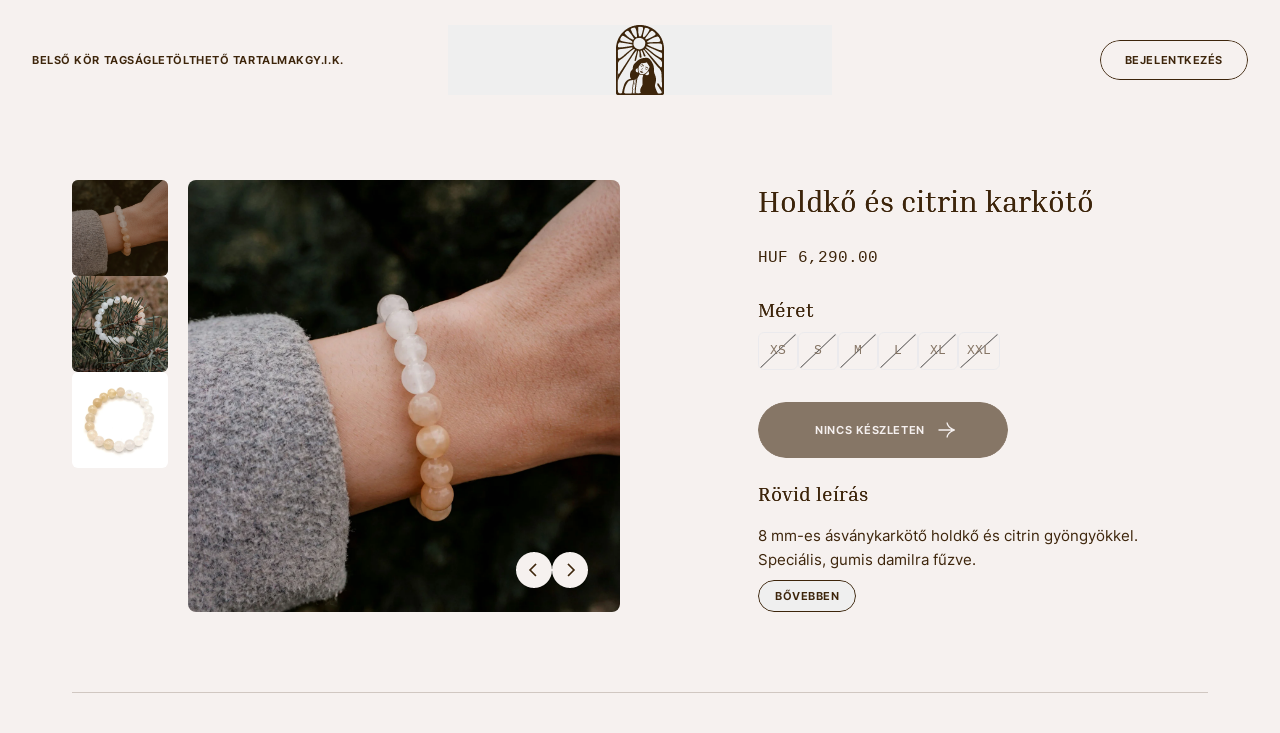

--- FILE ---
content_type: text/html
request_url: https://spiritful.hu/products/holdko-es-citrin-karkoto?M%C3%A9ret=XS
body_size: 13238
content:
<!DOCTYPE html><html lang="hu"><head><meta charSet="utf-8"/><meta name="viewport" content="width=device-width,initial-scale=1"/><link rel="stylesheet" href="https://cdn.shopify.com/oxygen-v2/25138/9364/19218/2672397/assets/reset-Cr7qqU7r.css"/><link rel="stylesheet" href="https://cdn.shopify.com/oxygen-v2/25138/9364/19218/2672397/assets/app-DdHJ6g4A.css"/><link rel="stylesheet" href="https://cdn.shopify.com/oxygen-v2/25138/9364/19218/2672397/assets/index-CO3dQurf.css"/><link rel="stylesheet" href="https://cdn.shopify.com/oxygen-v2/25138/9364/19218/2672397/assets/index-QbYEsixZ.css"/><link rel="preconnect" href="https://cdn.shopify.com"/><link rel="preconnect" href="https://shop.app"/><link rel="icon" type="image/svg+xml" href="https://cdn.shopify.com/oxygen-v2/25138/9364/19218/2672397/assets/favicon-C9NOMJ65.svg"/></head><body><div class="flex min-h-screen flex-col opacity-0 duration-1000"><header class="pointer-events-none top-0 z-10 h-[--header-height]"><div class="grid h-full w-full grid-cols-1 items-center gap-8 px-8 lg:grid-cols-3"><nav role="navigation" class="pointer-events-auto flex gap-12 max-lg:hidden"><span tabindex="-1" class="block"><a class="text-nowrap py-2 text-[11px] font-[650] uppercase tracking-wider" href="/#belso-kor"><span class="relative block overflow-hidden"><span class="block" style="transform:none">Belső kör tagság</span><span class="block pointer-events-none absolute inset-0 underline text-primary" aria-hidden="true" tabindex="-1" style="transform:translateY(100%) translateZ(0)">Belső kör tagság</span></span></a></span><span tabindex="-1" class="block"><a class="text-nowrap py-2 text-[11px] font-[650] uppercase tracking-wider" href="/#letoltheto-tartalmak"><span class="relative block overflow-hidden"><span class="block" style="transform:none">Letölthető tartalmak</span><span class="block pointer-events-none absolute inset-0 underline text-primary" aria-hidden="true" tabindex="-1" style="transform:translateY(100%) translateZ(0)">Letölthető tartalmak</span></span></a></span><span tabindex="-1" class="block"><a class="text-nowrap py-2 text-[11px] font-[650] uppercase tracking-wider" href="/#gyik"><span class="relative block overflow-hidden"><span class="block" style="transform:none">GY.I.K.</span><span class="block pointer-events-none absolute inset-0 underline text-primary" aria-hidden="true" tabindex="-1" style="transform:translateY(100%) translateZ(0)">GY.I.K.</span></span></a></span></nav><button class="pointer-events-auto flex justify-center"><svg id="Layer_2" data-name="Layer 2" xmlns="http://www.w3.org/2000/svg" viewBox="432.52 0 552.13 807.47" class="w-10 lg:w-12" fill="currentColor"><g><g><g><g><g><path stroke-width="0" d="M974.52,598.37s0,.07,0,.11c.26-3.7.2-7.34-.14-10.92.03,3.6.08,7.21.14,10.81Z"></path><path stroke-width="0" d="M446.42,482.77c-.94-6.35,1.01-14.31,1.1-20.82,0-.71.01-1.42.02-2.13-1.83,7.49-2.25,15.33-1.11,22.95Z"></path><path stroke-width="0" d="M977.37,293.64c-2.26-51.53-8.42-104.36-32.53-149.96-22.62-42.77-59.99-76.58-102.15-100.29-47.64-26.79-102.78-41.53-157.24-37.05-2.41.2-4.83.43-7.23.71-69.19,7.89-131.99,46.82-176.74,99.17-24.39,28.53-41.65,59.93-51.47,96.26-9.51,35.14-12.39,71.47-12.9,107.75-.41,29.1,2.77,57.75,6.04,86.63,1.63,14.44,3.16,28.9,3.91,43.41.37,7.15,6.35,12.92,7.73,19.88-1.04-5.26.2-11.18.82-16.45.67-5.67,2.2-11.22,4.47-16.45,4.48-10.33,11.65-18.68,20.67-25.3,9.66-7.1,20.75-12.21,29.84-20.1,8.88-7.7,18.22-14.86,26.93-22.73,5.86-5.29,11.66-10.62,17.46-15.97,6.27-5.78,12.52-11.57,18.78-17.37,4.71-4.36,9.41-8.73,14.15-13.07,1.28-1.17,2.53-2.51,3.94-3.53,9.72-7.04,28.04-20.94,37.76-27.97,6.19-4.48,16.85-7.89,19.73-.82,1.41,3.46-2.61,7.68-4.39,10.97-6.16,11.35-129.25,197.06-177.99,274.14-11.75,18.58-12.32-45.91-12.75-43.92-.55,2.55-5.75,134.92-3.87,135.51,1.88.59,4.58-29.81,18.95-54.13,57.01-96.48,194.56-323.08,201.95-308.58,1.25,2.45,1.12,5.36.72,8.08-2.08,14.22-5.53,27.98-9.38,41.86-4.97,17.9-12.16,36.25-15.2,54.56-4.71,28.35,12.33,19.11,17.16,1.49,6.78-29.4,13.65-58.89,20.42-88.74,1.19-5.24,1.55-15.02,6.92-14.98,5.33.04,7.88,6.46,8.91,11.69,5.25,26.5.6,58.92,5.54,65.93,4.15,3.27,13.01,3.64,17.85.34,2.86-6.04,1.92-6.21,1.36-12.87-1.97-23.06-16.93-65.66-5.89-69.17,11.05-3.51,22.98,35.17,29.36,55.09,2.34,7.29,6.58,16.48,14.19,15.59,4-.46,7.76-.59,8.7-4.24,1.37-5.33-3.12-13.16-5.46-18.55-5.71-13.13-13.02-26.6-18.37-39.94-.83-2.08-4.6-13.17-3.18-14.9,6.08-7.39,24.92,20.15,28.51,23.96,10.64,11.27,17.99,24.02,28.5,34.97,2.77,2.88,5.11,6.29,7.57,9.42,5.46,6.95,10.88,13.93,16.32,20.91,7.28,9.34,14.56,18.68,21.86,28,8.04,10.26,16.1,20.5,24.21,30.71,7.72,9.72,15.49,19.41,23.35,29.02,7.11,8.69,14.2,17.52,21.68,25.87,2.06,2.3,4.26,4.46,6.57,6.5,5.96,5.89,11.8,11.92,17.83,17.68,6.04,5.77,12.3,11.37,17.2,18.19,1.35,1.88,4.5,11.86,5.62,13.88,3.21,5.8,2.08,9.93,3.33,16.44.8,4.14.88,8.43,2.16,12.45,1.47,4.64,4.5,8.86,4.79,13.72,0-53.33,1.72-106.57,3.13-159.88,1.18-44.59,1.82-89.24-.13-133.82ZM947,215.56c12.51,4.74,13.56,9.87,16.29,22.36,1.86,8.48,1.96,17.22,1.69,25.86-.13,4.14-.41,8.16-1.07,12.25-.58,3.61-.71,11.68-7.48,14.86-13.03,2.01-27.03-3.11-39.08-7.61-13-4.85-25.53-10.87-38.57-15.62-3.81-1.39-7.62-2.78-11.44-4.17-24.71-9.01-47.08-19.82-69.6-33.16-1.81-1.07-3.79-2.36-4.21-4.36-.7-3.38,3.36-5.77,6.79-6.86,6.28-2,12.76-3.41,19.33-4.18l80.34-2.79c13.24-.08,34.29-1.39,47,3.43ZM963.9,368.29c-.96,4.3-2.81,8.83-6.69,10.95-5.72,3.12-12.68-.35-18.24-3.75-11.9-7.28-23.8-14.56-35.7-21.84-16.23-9.93-32.59-19.96-46.46-32.97-10.88-10.2-60.14-48.51-73.28-58.52-2.85-2.17-5.84-5.1-5.48-8.65.35-3.43,3.93-5.8,7.37-6.03,3.45-.23,6.78,1.14,9.97,2.48,12.84,5.4,25.67,10.8,38.5,16.2l95.01,42.24c9.04,4.84,21.46,6.81,28.1,14.59,9.66,11.33,8.07,31.27,6.89,45.3ZM905.59,133.85c3-.56,6.09-1.05,9.09-.5,12.19,2.26,19.17,20.52,22.83,30.63,2.19,6.05,7.86,17.02,3.84,22.21-10,12.92-31.48,8.3-46.51,9.16-18.49,1.05-36.98,2.11-55.48,3.16-9.25.53-18.51.91-27.75,1.58-5.98.43-14.87,1.8-20.2-1.67-8.69-5.67,14.4-19.79,18.67-22.44,28.34-17.54,56.04-33.3,88.56-40.7,2.29-.52,4.61-1,6.94-1.44ZM844.2,66.88c4.14-.66,8.24,1.18,11.9,3.23,10.92,6.1,20.56,14.52,28.1,24.56,2.46,3.27,4.8,7.11,4.32,11.19-.37,3.13-2.37,5.84-4.67,8-6.34,5.94-22.81,16.68-30.84,19.96-29.34,15.87-40.92,20.9-67.37,30.86-14.05,5.29-20.08-2.42-12.9-16.35,2.67-5.18,6.64-9.54,10.53-13.88,11.14-12.4,17.01-24.99,27.64-37.84,6.61-8,22.15-27.97,33.3-29.73ZM765.69,35.65c6.01-6.83,15.43-2.61,23.87-.73,7.11,1.59,27.59,8.75,27.76,18.78.06,3.62-1.53,6.98-3.13,10.14-10.04,19.74-22.21,38.15-36.17,54.72-7.76,9.2-28.83,38.45-34.95,12.61-1.45-6.12-.27-12.59,1-18.76,3.78-18.4,8.39-36.58,13.79-54.48,1.78-5.89,3.92-17.83,7.83-22.28ZM691.85,21.1c2.73-1.44,12.35-2.25,15.39-2.17,8.82.23,19.81.9,27.53,5.44,2.25,1.33,5.7,4,7.25,6.18,6.84,9.67-1.64,30.13-3.94,41.06-3.05,14.52-7.34,29.02-12.57,42.8-2.15,5.67-4.66,11.48-9.15,15.3-4.49,3.82-11.52,4.95-15.87.95-2.33-2.14-3.53-5.32-4.51-8.43-5.28-16.7-6.69-34.46-8.06-52.02-1.01-13.01-.81-18.93-.86-36.03,0-4.36.78-10.98,4.78-13.09ZM603.01,46.95c1.24-5.65,6.5-8.95,11.39-11.25,4.98-2.34,10.09-4.35,15.3-6,5.4-1.71,13.2-3.63,18.55-1.15,3.28,1.52,5.53,4.62,7.35,7.75,4.12,7.08,6.8,14.91,8.94,22.83,3.51,12.99,5.61,26.31,7.13,39.66.76,6.69,1.37,13.4,1.95,20.12.47,5.49,2.08,11.37-.04,16.68-2.3,5.79-8.08,7.09-13.53,4.58-3.1-1.43-5.66-3.78-8.1-6.16-4.18-4.08-8.19-8.31-11.94-12.75-5.58-6.6-10.58-13.64-14.73-21.3-6.86-12.67-12.19-26.1-18.78-38.9-2.24-4.35-4.56-9.24-3.49-14.1ZM484.54,150.4c3.51-9.02,9.17-17.23,16.48-23.58,1.75-1.52,9.26-3.23,10.84-2.81,15.25,4.07,29.59,15.37,42.78,23.7,15,9.47,29.81,19.24,44.79,28.74,5.52,3.5,11.07,7.02,16.06,11.25,3.07,2.6,6.1,5.84,6.36,9.85.29,4.46-2.62,6.35-6.57,6.98-5.83.93-13.93-.87-17.43-1.2-11.54-1.1-23.03-2.59-34.47-4.45-21.96-3.58-43.66-8.53-65.3-13.67-4.6-1.58-13.21-5.44-16.11-9.3-4.59-6.1.15-19.33,2.56-25.52ZM470.34,201.14c5.93-1.43,17.42,1.72,23.45,2.64,39.59,6.07,79.93,10.44,118.96,19.53,4.21.98,9.11,2.68,10.22,6.86,1.77,6.68-7.31,10.52-14.16,11.37-13.31,1.63-26.09,4.81-39.4,6.44-2.14.26-4.82.44-7.22.97-24.97,3.92-50.09,7.9-75.38,8.94-9.11.38-18.6,1.3-27.33-1.98-1.23-.46-2.48-1.04-3.3-2.07-2.47-3.09-1.09-11.04-.97-14.83.21-6.36.79-12.73,2.24-18.94,1.61-6.9,5-16.95,12.9-18.93ZM619.62,270.07c-9.17,8.04-25.01,18.33-34.19,26.37-1.94,1.7-38.51,30.68-57.25,47.98-4.09,4.45-8.65,7.46-13.14,11.52-4.3,3.88-9,7.33-13.64,10.79-4.88,3.64-9.83,7.3-15.15,10.29-7.58,4.26-17.03,12.16-25.86,6.96-10.44-8.52-7.13-29-7.21-40.17-.12-16.02-2.83-32.43.49-48.26,3.19-15.21,15.07-16.56,28.3-17.31,13.26-1.96,21.85-1.94,36.03-4.01.97-.31,39.57-5.5,53.83-7.91,12.95-1.45,28.08-6.65,41.03-8.1,4.31-.48,10.13.06,10.94,4.32.57,2.97-1.93,5.55-4.2,7.54ZM618.01,166.4c-2.85-1.52-5.44-3.46-8.11-5.27-.92-.62-1.83-1.23-2.78-1.81-3.85-2.34-8.12-3.89-12.08-6.02-5.57-2.99-10.99-6.3-15.96-10.23-9.56-7.55-18.21-16.13-26.91-24.62-7.06-6.89-17.75-12.69-19.65-23.25-1.9-10.57,8.3-15.82,15.28-21.37,5.91-4.69,17.69-9.43,24.54-6.28,2.76,1.27,4.92,3.55,6.98,5.79,21.59,23.53,40.52,49.53,56.32,77.32,1.68,2.95,3.38,6.18,3.02,9.56-1.08,10.22-13.96,9.76-20.66,6.17ZM708.59,281.53c-33.28.54-82.38-26.19-74.75-75.29,7.64-49.1,39.83-57.83,71.47-57.83,24.06,0,65.4,24.55,64.38,62.2-1.02,37.64-20.73,63.83-61.11,70.93ZM960.51,476.81c-2.73,15.04-12.05,12.78-16.21,9.24-5.36-4.56-6.97-6.33-11.87-11.38-2.8-3.11-7.2-8.04-9.06-10.35-45.12-56.01-92.03-110.57-140.63-163.59-6.32-6.9-12.68-13.78-18.3-21.26-.82-1.09-1.65-2.31-1.57-3.66.12-1.95,2.2-3.31,4.15-3.33s3.77.94,5.47,1.91c9.28,5.3,17.9,11.69,26.33,18.26,33.29,25.96,64.09,55.22,99.3,78.51,12.87,8.51,26.33,16.23,38.27,26,6.54,5.35,13.42,9.67,18.21,16.83,12.03,17.99,8.22,42.6,5.9,62.83Z"></path></g><path stroke-width="0" d="M708.59,17.81c34.87,0,68.69,6.83,100.52,20.29,30.75,13.01,58.37,31.63,82.1,55.35,23.72,23.72,42.35,51.35,55.35,82.1,13.46,31.83,20.29,65.65,20.29,100.52l-8.25,344.87,7.11,161.48c0,2.21-7.58,6.6-9.8,6.6-16.8,0-26.68.65-43.48.65h-390.74c-10.02,0-20.04,0-30.06,0-7.19,0-11.63-1.73-18.78-2.39-6.85-.63-11.59-2.78-14.3-8.94-2.82-6.41-3.18-14.28-3.83-21.19-1.06-11.26-3.71-20.54-3.52-31.84.02-1.46.05-2.92.07-4.39.33-22.19.65-44.38.98-66.57.69-46.98,1.38-93.96,2.06-140.93.22-15.1.44-30.2.66-45.3l-4.65-192.06c0-34.87,6.83-68.69,20.29-100.52,13.01-30.75,31.63-58.37,55.35-82.1,23.72-23.72,51.35-42.35,82.1-55.35,31.83-13.46,65.65-20.29,100.52-20.29M708.59,0h0c-152.47,0-276.07,123.6-276.07,276.07v509.58c0,12.05,9.77,21.82,21.82,21.82h508.49c12.05,0,21.82-9.77,21.82-21.82v-509.58C984.65,123.6,861.05,0,708.59,0h0Z"></path><path stroke-width="0" d="M968.82,726.49l-1.77.22c.34,3.01.56,5.92-.56,8.45-.36.82-.8,1.38-1.31,1.67-1.22.7-2.9-.01-4.08-.91-2.28-1.75-3.85-4.3-5.37-6.77-6.85-11.15-13.8-22.34-20.9-33.77-.93-1.49-1.82-3-2.77-4.6-4.62-7.8-9.4-15.86-17.2-20.54-.32-.19-1.06-.64-1.88-.38-1.04.32-1.32,1.47-1.43,1.9l-2.27,9.29c-.64,2.62-1.3,5.33-1.11,8.16.46,6.71,4.9,12.04,9.19,17.19,2.62,3.15,5.09,6.12,6.7,9.35,4.81,9.72,11.05,18.89,17.09,27.76,3.85,5.65,7.83,11.49,11.37,17.39,3.1,5.15,7.15,12.58,5.95,18.7-.35,1.78-1.01,3.55-2.19,4.93-1.8,2.11-4.6,3.11-7.33,3.58s-5.54.5-8.25,1.12c1.64-.39,20.16,5.67,20.16,7.02.98,0,8.17-8.01,8.17-8.99-.03-6.61-.05-13.22-.07-19.83l-.04-10.5c-.01-3.38.12-6.79.25-10.09.26-6.62.52-13.47-.37-20.31Z"></path><path stroke-width="0" d="M895.29,749.01c-6.93-17.64-14.09-35.88-14.82-45.63-.64-8.5,2.06-18.71,5.17-30.53,4.37-16.58,9.33-35.36,6.52-55.47-.94-17.75-7.96-35.13-14.74-51.95-1.44-3.58-2.81-6.96-4.11-10.35-5.31-13.75-5.04-27.15-4.77-41.33.14-7.1.28-14.44-.3-21.95-2.01-25.79-13.48-49.4-22.76-64.67-11.57-19.04-24.82-37.76-43.26-45.73-11.48-4.96-23.12-3.65-34.38-2.38-1.19.13-2.39.27-3.58.4-30.69,3.27-54.29,8.78-77.06,26.15-17.85,13.61-35.24,30.91-48.98,48.72-9.7,12.58-11.04,27.74-12.12,39.92-.55,6.22-1.02,11.59-2.53,14.77-1.53,3.23-4.62,6.72-8.2,10.77-6.94,7.84-15.57,17.6-19.16,32.32l-.02.11c-10.97,54.72,11.85,71.51,12.82,72.2l.45.32.54.11c1.01.2,25.06,4.81,51.58-7.64,26.56-12.47,45.61-50.61,46.41-52.23l.93-1.88-1.63-1.31c-3.93-3.14-8.45-12.6-9.85-15.98l-2.33-5.58-2.36,5.31c-1.81,1.43-12.52,2.9-21.69-1.14-8.28-3.64-12.39-10.33-12.22-19.88.48-26.28,27.61-26.68,28.76-26.68l2.38.5.22-3.04c.46-19.26,29.11-48.37,34.08-53.28,19.82-.27,54.5-7.93,64.07-10.12,2.23,6.21,8.71,15.94,15.52,26.17,6.17,9.26,14.61,21.92,14.55,25.23-2.6,17.27-18.54,42.13-18.7,42.38l-1.41,2.29,1.35,1.15c4.22,3.61,7.63,8.56,9.85,13.61,4.04,9.18,4.77,24.19-4.06,30.96-5.12,3.92-11.93,6.36-18.4,5.68-12.92-1.35-21.99-13.55-22.08-13.67l-1.52-2.09-2.1,1.5c-2.76,1.97-10.46,4.54-13.2,5.36l-1.45.43-.34,1.47c-.07.31-7.13,30.93-9.77,44.81-1.09,5.75-.34,14.91.54,25.53,1.34,16.2,3,36.37-1.53,51.09l-.03.09c-.65,2.43-3.19,6.62-6.14,11.48-5.96,9.82-14.12,23.25-17.15,38.46-3.31,9.36-1.6,20.75.19,27.26,1.15,4.68,5.11,9.06,4.77,13.48,0,4.77-22.65,5.34-26.73,5.01l7.07,16.08,213.8-1.75v-2.58c0-6.03-2.31-14.75-5.67-24.61-.35-1.02-.7-2.05-1.07-3.09-2.76-7.84-6.08-16.28-9.34-24.6Z"></path><path stroke-width="0" d="M673.83,597.79l-.28.27c-.2.2-20.43,19.66-34.93,21.03-5.99.57-12,.78-17.82.99-17.73.63-34.48,1.22-51.01,11.12-28.12,16.85-39.75,44.21-48.12,71.27-4.92,15.9-9.92,31.83-13.52,48.09-1.97,8.9-3.44,17.85-4.51,26.89-1.25,10.57-12.25,11.97-20.99,11.34-3.74.34,39.8,14.78,39.8,14.78,0,0,25.28-13.69,17.28-13.69s-14.47-5.84-13.96-15.2c1.25-16.52,7.59-43.38,15.3-64.96,14.18-39.71,35.1-63.1,48.54-68.02,7-2.57,20.68-4.46,33.91-6.29,17.61-2.44,32.81-4.54,37.98-8.42,8.74-6.56,24.6-29.39,25.27-30.36l5.93-8.57-18.89,9.73Z"></path><path stroke-width="0" d="M616.55,801.07c-2.12-85.7,20.02-171.58,20.24-172.44l8.06,2.1c-.22.85-22.06,85.63-19.97,170.13l-8.32.21Z"></path><path stroke-width="0" d="M648.44,803.19c-2.27-53.62,7.16-121.1,14.86-165.57,4.86-28.06,9.03-46.96,9.14-47.44l11.18,2.49c-.27,1.23-27.38,124.11-23.73,210.04l-11.44.49Z"></path><path stroke-width="0" d="M658.89,620.12c-3.99,26.01-8.72,54.35-13.29,80.26-.76-13.65.48-27.33,2.71-40.78,2.31-13.44,5.47-26.79,10.58-39.48h0Z"></path><path stroke-width="0" d="M640.82,729.35c1.1,4.55,1.08,9.02.79,13.58-.38,4.56-1.01,8.94-2.65,13.32-2.83-8.29-1.91-19.04,1.86-26.91h0Z"></path><path stroke-width="0" d="M751.74,467.56c-.43-.43-1.02-1.07-1.76-1.89-3.46-3.77-9.89-10.79-16.12-13.46l-.08-.03c-4.91-1.23-12.87-1.2-15.15.59-.6.47-.73.98-.73,1.33,0,1.82,2.59,2.24,5.87,2.79,2.45.4,5.24.86,7.54,1.94,3.84,1.79,8.6,9.98,11.16,14.37,1.01,1.75,1.52,2.6,1.8,2.89.54.54,1.14.72,1.77.72.7,0,1.43-.22,2.15-.44l.49-.15.12-.05c1.23-.75,3.58-3.3,3.88-5.74.14-1.13-.19-2.12-.94-2.87Z"></path><path stroke-width="0" d="M798.42,491.9l-.05-.07c-4.6-4.98-13.37-8.69-18.08-10.68-1.02-.43-1.82-.77-2.37-1.03-.96-.46-2.01-.43-3.02.07-2.2,1.09-3.82,4.16-4.11,5.57v.07s.02.58.02.58c.06,1.43.13,2.92,1.57,3.6.37.18,1.34.36,3.33.74,5,.94,14.3,2.68,17.28,5.7,1.78,1.81,3.15,4.28,4.35,6.46,1.43,2.59,2.6,4.7,4.04,4.7.18,0,.36-.03.55-.1.33-.12.77-.41,1.01-1.13.92-2.76-1.71-10.26-4.51-14.48Z"></path><path stroke-width="0" d="M743,484.98c-7.81,1.7-17.34.17-22.77-6.36-3.7-5.26-3.45-11.47-6.25-17.16,1.51.92,2.81,2.2,3.91,3.61,2.58,3.18,3.8,7.33,6.3,10.39,4.97,4.91,12.32,6.55,18.81,9.52h0Z"></path><path stroke-width="0" d="M764.97,496.94c5.27,4.82,9.65,10.94,16.11,13.6,3.79,1.1,8.08.61,12.02,1.74,1.73.47,3.41,1.16,4.85,2.19-6.33-.35-11.96,2.3-18.24.95-8.1-2.42-13.28-10.66-14.74-18.48h0Z"></path><path stroke-width="0" d="M745.79,491.89c-1.23,3.59-2.95,6.87-4.93,10.01-1.55,2.39-3.34,5-5.77,6.73-1.7,1.34-5.23,2.66-6.25,3.81-1.59,1.89-.27,5.31,1.24,7.36.97,1.39,2.22,2.68,3.61,3.97-1.88-.28-3.71-1-5.38-2.13-3.69-2.47-6.35-7.62-3.47-12.11,1.9-2.71,4.85-3.49,7.32-5.13,2.09-1.35,3.63-3.24,5.49-5.05,2.54-2.55,5.14-5.14,8.12-7.47h0Z"></path><path stroke-width="0" d="M744.01,526.77c-.13-.44-.39-.8-.6-1.1-.48-.67-1.02-1.35-1.84-1.59l-.11.39h0,0s-.01.05-.01.05c-.09-.03-.18-.05-.28-.06-.71-.12-1.43.16-1.77.68-.21.31-.27.66-.31.97-.05.41-.08,1.02.22,1.54.56.98,1.87,1.08,2.51,1.13.13,0,.29.02.47.02.5,0,1.13-.09,1.52-.59.29-.37.37-.91.21-1.44Z"></path><path stroke-width="0" d="M746.86,551.32c-1.75-1.67-5.02-4.78-6.05-6.37-.5-.77-.83-1.61-1.17-2.5-.76-1.96-1.54-3.99-4.27-5.59-2.21-1.38-4.32-.97-5.86-.68-.71.14-1.33.25-1.6.14-.6-.33-.78-.99-1.01-1.83-.31-1.12-.69-2.51-2.32-3.49-3.13-1.71-6.64-1.37-9.21-1.11-.9.09-1.68.17-2.26.13-1.09-.06-2.85-.75-4.26-1.3-1.98-.77-2.89-1.13-3.18-.5-.22.47.22.98,2.54,3.39,1.58,1.65,3.75,3.9,4.11,4.97.27.55.52,1.31.81,2.19,1.08,3.25,2.7,8.15,7.91,11.17,5.82,2.39,11.72,1.52,15.25.99,1.05-.16,1.96-.29,2.59-.3,1.39,0,5.92.34,8.25,2.17.19.15.38.3.56.3.1,0,.19-.04.28-.15q.27-.31-1.11-1.63Z"></path><path stroke-width="0" d="M697.22,545.43c-2.89-7.56-5.21-17.34-6.22-26.19-1.37-12.02-.98-23.77-.98-23.89l.04-1.16-7.53-.27-.04,1.16c-.02.49-.43,12.27,1.02,25.02,1.07,9.43,3.57,19.91,6.66,28.02l.41,1.09,7.04-2.69-.42-1.09Z"></path><path stroke-width="0" d="M799.39,526.15l-.6.99c-5.53,9.12-7.89,13.71-17.32,22.05-6.75,5.97-14.7,10.91-27.06,16.72-13.17,3.56-33,7.94-45.61-2.99l-1.21-.73-4.6,5.66.88.76c7.7,6.67,18.85,8.53,30.85,8.53,6.62,0,12.17-1.79,19.69-3.83,10.22-2.77,19.43-7.68,26.82-14.22,10-8.84,18.07-18.28,24-28.05l.6-.99-6.44-3.91Z"></path></g><path stroke-width="0" d="M616.62,774.51l.74,15.37h-16s15.15-1.76,15.26-15.37Z"></path><path stroke-width="0" d="M659.63,774.51l-.74,15.37s31.62,9.27,31.62-.32c0,0-30.77-1.43-30.88-15.05Z"></path><g><path stroke-width="0" d="M624.35,772.75l-.81,16.92h11.86s-9.87-3.29-11.05-16.92Z"></path><path stroke-width="0" d="M648.43,772.75c-1.18,13.63-13.03,16.92-13.03,16.92h13.84l-.81-16.92Z"></path></g><path stroke-width="0" d="M629.39,634.59s6.2-1.38,4.86,4.71,3.41-7.38,3.41-7.38l-8.26-.64v3.31Z"></path><path stroke-width="0" d="M643.05,638.18s.61-5.75,5.05-6.63c2.9-.63-7.37-2.92-7.37-2.92l2.33,9.54Z"></path><path stroke-width="0" d="M649.91,631.17s5.71-1.67,4.11,3.06c.07,3.57,3.03-7.29,3.03-7.29l-7.79,1.7.64,2.53Z"></path><path stroke-width="0" d="M656.88,633.01s.5-3.74,3.07-5.05-3.78,0-3.78,0l.72,5.05Z"></path><path stroke-width="0" d="M664.08,624.8s1.72-1.25,1.29,1.17,1.62-4.08,1.62-4.08l-2.62-.67-.29,3.58Z"></path><path stroke-width="0" d="M633.02,788.45s2.62,1.65,5.23,0c2.61-1.65-2.85,4.51-2.85,4.51l-2.38-4.51Z"></path><path stroke-width="0" d="M633.02,788.45s2.62,1.65,5.23,0c2.61-1.65-2.85,4.51-2.85,4.51l-2.38-4.51Z"></path><path stroke-width="0" d="M922.21,789.59s-12.72-.72-17.4-15.49c-4.69-14.78,0,19.82,0,19.82l17.4-4.32Z"></path><path stroke-width="0" d="M953.53,789.02s4.17-.04,6.68-2.63c2.51-2.6-2.81,4.94-2.81,4.94l-3.87-2.3Z"></path><path stroke-width="0" d="M936.32,507.84c22.91,29.48,23.05,67.02,22.69,95.86-.36,28.84,13.25-72.76,13.25-72.76,0,0-22.72-32.43-35.93-23.1Z"></path><path stroke-width="0" d="M948.82,717.9c4.2,5.55,12.79,9.91,14.77-12.3,1.98-22.21,16.26,34.87,6.9,35.89-21.9,3.4-25.87-29.14-21.67-23.59Z"></path></g></g></g></svg></button><nav role="navigation" class="pointer-events-auto flex justify-end gap-4 max-lg:hidden"><!--$--><a href="https://account.spiritful.hu" class="relative flex cursor-pointer select-none items-center justify-center overflow-hidden rounded-full outline-offset-4 transition-opacity active:opacity-90" target="_blank" rel="noopener noreferrer"><span class="relative block w-full overflow-hidden h-9 lg:h-10" tabindex="-1"><span class="flex h-full items-center justify-center whitespace-nowrap rounded-full border text-center text-[11px] font-[650] uppercase leading-tight tracking-wider px-6 border-base-content text-base-content" style="transform:none">Bejelentkezés</span><span class="flex h-full items-center justify-center whitespace-nowrap rounded-full border text-center text-[11px] font-[650] uppercase leading-tight tracking-wider px-6 absolute inset-0 border-primary bg-primary text-base-content" aria-hidden="true" style="transform:translateY(100%) scale(0.75) translateZ(0)">Bejelentkezés</span></span></a><!--/$--></nav></div></header><main class="flex flex-1 flex-col"><section class="mt-10"><div class="container mb-20 md:mt-5"><div class="grid gap-6 md:grid-cols-12 lg:gap-8 xl:gap-10"><div class="grid items-start gap-5 lg:grid-cols-[auto,1fr] w-[calc(100%+var(--container-padding-x)*2)] max-md:-mx-[var(--container-padding-x)] md:col-span-6 md:w-full"><div class="flex flex-wrap gap-2 max-lg:order-2 max-md:hidden lg:flex-col"><button class="relative aspect-square w-20 overflow-hidden rounded-md bg-base-primary outline-offset-4 transition-opacity before:absolute before:inset-0 before:z-[1] before:bg-base-content/40 before:opacity-0 before:transition-opacity hover:before:opacity-100 lg:w-24 before:opacity-100" tabindex="0"><img alt="" decoding="async" height="100" loading="lazy" sizes="(min-width: 1024px) 96px, 80px" src="https://cdn.shopify.com/s/files/1/0552/9036/4082/products/DSC01718-01.jpg?v=1649005072&amp;width=100&amp;height=100&amp;crop=center" srcSet="https://cdn.shopify.com/s/files/1/0552/9036/4082/products/DSC01718-01.jpg?v=1649005072&amp;width=200&amp;height=200&amp;crop=center 200w, https://cdn.shopify.com/s/files/1/0552/9036/4082/products/DSC01718-01.jpg?v=1649005072&amp;width=400&amp;height=400&amp;crop=center 400w, https://cdn.shopify.com/s/files/1/0552/9036/4082/products/DSC01718-01.jpg?v=1649005072&amp;width=600&amp;height=600&amp;crop=center 600w, https://cdn.shopify.com/s/files/1/0552/9036/4082/products/DSC01718-01.jpg?v=1649005072&amp;width=800&amp;height=800&amp;crop=center 800w, https://cdn.shopify.com/s/files/1/0552/9036/4082/products/DSC01718-01.jpg?v=1649005072&amp;width=1000&amp;height=1000&amp;crop=center 1000w, https://cdn.shopify.com/s/files/1/0552/9036/4082/products/DSC01718-01.jpg?v=1649005072&amp;width=1200&amp;height=1200&amp;crop=center 1200w, https://cdn.shopify.com/s/files/1/0552/9036/4082/products/DSC01718-01.jpg?v=1649005072&amp;width=1400&amp;height=1400&amp;crop=center 1400w, https://cdn.shopify.com/s/files/1/0552/9036/4082/products/DSC01718-01.jpg?v=1649005072&amp;width=1600&amp;height=1600&amp;crop=center 1600w, https://cdn.shopify.com/s/files/1/0552/9036/4082/products/DSC01718-01.jpg?v=1649005072&amp;width=1800&amp;height=1800&amp;crop=center 1800w, https://cdn.shopify.com/s/files/1/0552/9036/4082/products/DSC01718-01.jpg?v=1649005072&amp;width=2000&amp;height=2000&amp;crop=center 2000w, https://cdn.shopify.com/s/files/1/0552/9036/4082/products/DSC01718-01.jpg?v=1649005072&amp;width=2200&amp;height=2200&amp;crop=center 2200w, https://cdn.shopify.com/s/files/1/0552/9036/4082/products/DSC01718-01.jpg?v=1649005072&amp;width=2400&amp;height=2400&amp;crop=center 2400w, https://cdn.shopify.com/s/files/1/0552/9036/4082/products/DSC01718-01.jpg?v=1649005072&amp;width=2600&amp;height=2600&amp;crop=center 2600w, https://cdn.shopify.com/s/files/1/0552/9036/4082/products/DSC01718-01.jpg?v=1649005072&amp;width=2800&amp;height=2800&amp;crop=center 2800w, https://cdn.shopify.com/s/files/1/0552/9036/4082/products/DSC01718-01.jpg?v=1649005072&amp;width=3000&amp;height=3000&amp;crop=center 3000w" width="100" class="aspect-square h-full w-full object-cover" style="width:100%;aspect-ratio:2000/2000"/></button><button class="relative aspect-square w-20 overflow-hidden rounded-md bg-base-primary outline-offset-4 transition-opacity before:absolute before:inset-0 before:z-[1] before:bg-base-content/40 before:opacity-0 before:transition-opacity hover:before:opacity-100 lg:w-24" tabindex="0"><img alt="" decoding="async" height="100" loading="lazy" sizes="(min-width: 1024px) 96px, 80px" src="https://cdn.shopify.com/s/files/1/0552/9036/4082/products/DSC01712-01.jpg?v=1649005072&amp;width=100&amp;height=100&amp;crop=center" srcSet="https://cdn.shopify.com/s/files/1/0552/9036/4082/products/DSC01712-01.jpg?v=1649005072&amp;width=200&amp;height=200&amp;crop=center 200w, https://cdn.shopify.com/s/files/1/0552/9036/4082/products/DSC01712-01.jpg?v=1649005072&amp;width=400&amp;height=400&amp;crop=center 400w, https://cdn.shopify.com/s/files/1/0552/9036/4082/products/DSC01712-01.jpg?v=1649005072&amp;width=600&amp;height=600&amp;crop=center 600w, https://cdn.shopify.com/s/files/1/0552/9036/4082/products/DSC01712-01.jpg?v=1649005072&amp;width=800&amp;height=800&amp;crop=center 800w, https://cdn.shopify.com/s/files/1/0552/9036/4082/products/DSC01712-01.jpg?v=1649005072&amp;width=1000&amp;height=1000&amp;crop=center 1000w, https://cdn.shopify.com/s/files/1/0552/9036/4082/products/DSC01712-01.jpg?v=1649005072&amp;width=1200&amp;height=1200&amp;crop=center 1200w, https://cdn.shopify.com/s/files/1/0552/9036/4082/products/DSC01712-01.jpg?v=1649005072&amp;width=1400&amp;height=1400&amp;crop=center 1400w, https://cdn.shopify.com/s/files/1/0552/9036/4082/products/DSC01712-01.jpg?v=1649005072&amp;width=1600&amp;height=1600&amp;crop=center 1600w, https://cdn.shopify.com/s/files/1/0552/9036/4082/products/DSC01712-01.jpg?v=1649005072&amp;width=1800&amp;height=1800&amp;crop=center 1800w, https://cdn.shopify.com/s/files/1/0552/9036/4082/products/DSC01712-01.jpg?v=1649005072&amp;width=2000&amp;height=2000&amp;crop=center 2000w, https://cdn.shopify.com/s/files/1/0552/9036/4082/products/DSC01712-01.jpg?v=1649005072&amp;width=2200&amp;height=2200&amp;crop=center 2200w, https://cdn.shopify.com/s/files/1/0552/9036/4082/products/DSC01712-01.jpg?v=1649005072&amp;width=2400&amp;height=2400&amp;crop=center 2400w, https://cdn.shopify.com/s/files/1/0552/9036/4082/products/DSC01712-01.jpg?v=1649005072&amp;width=2600&amp;height=2600&amp;crop=center 2600w, https://cdn.shopify.com/s/files/1/0552/9036/4082/products/DSC01712-01.jpg?v=1649005072&amp;width=2800&amp;height=2800&amp;crop=center 2800w, https://cdn.shopify.com/s/files/1/0552/9036/4082/products/DSC01712-01.jpg?v=1649005072&amp;width=3000&amp;height=3000&amp;crop=center 3000w" width="100" class="aspect-square h-full w-full object-cover" style="width:100%;aspect-ratio:2000/2000"/></button><button class="relative aspect-square w-20 overflow-hidden rounded-md bg-base-primary outline-offset-4 transition-opacity before:absolute before:inset-0 before:z-[1] before:bg-base-content/40 before:opacity-0 before:transition-opacity hover:before:opacity-100 lg:w-24" tabindex="0"><img alt="" decoding="async" height="100" loading="lazy" sizes="(min-width: 1024px) 96px, 80px" src="https://cdn.shopify.com/s/files/1/0552/9036/4082/products/20220106_200505-01.jpg?v=1649005072&amp;width=100&amp;height=100&amp;crop=center" srcSet="https://cdn.shopify.com/s/files/1/0552/9036/4082/products/20220106_200505-01.jpg?v=1649005072&amp;width=200&amp;height=200&amp;crop=center 200w, https://cdn.shopify.com/s/files/1/0552/9036/4082/products/20220106_200505-01.jpg?v=1649005072&amp;width=400&amp;height=400&amp;crop=center 400w, https://cdn.shopify.com/s/files/1/0552/9036/4082/products/20220106_200505-01.jpg?v=1649005072&amp;width=600&amp;height=600&amp;crop=center 600w, https://cdn.shopify.com/s/files/1/0552/9036/4082/products/20220106_200505-01.jpg?v=1649005072&amp;width=800&amp;height=800&amp;crop=center 800w, https://cdn.shopify.com/s/files/1/0552/9036/4082/products/20220106_200505-01.jpg?v=1649005072&amp;width=1000&amp;height=1000&amp;crop=center 1000w, https://cdn.shopify.com/s/files/1/0552/9036/4082/products/20220106_200505-01.jpg?v=1649005072&amp;width=1200&amp;height=1200&amp;crop=center 1200w, https://cdn.shopify.com/s/files/1/0552/9036/4082/products/20220106_200505-01.jpg?v=1649005072&amp;width=1400&amp;height=1400&amp;crop=center 1400w, https://cdn.shopify.com/s/files/1/0552/9036/4082/products/20220106_200505-01.jpg?v=1649005072&amp;width=1600&amp;height=1600&amp;crop=center 1600w, https://cdn.shopify.com/s/files/1/0552/9036/4082/products/20220106_200505-01.jpg?v=1649005072&amp;width=1800&amp;height=1800&amp;crop=center 1800w, https://cdn.shopify.com/s/files/1/0552/9036/4082/products/20220106_200505-01.jpg?v=1649005072&amp;width=2000&amp;height=2000&amp;crop=center 2000w, https://cdn.shopify.com/s/files/1/0552/9036/4082/products/20220106_200505-01.jpg?v=1649005072&amp;width=2200&amp;height=2200&amp;crop=center 2200w, https://cdn.shopify.com/s/files/1/0552/9036/4082/products/20220106_200505-01.jpg?v=1649005072&amp;width=2400&amp;height=2400&amp;crop=center 2400w, https://cdn.shopify.com/s/files/1/0552/9036/4082/products/20220106_200505-01.jpg?v=1649005072&amp;width=2600&amp;height=2600&amp;crop=center 2600w, https://cdn.shopify.com/s/files/1/0552/9036/4082/products/20220106_200505-01.jpg?v=1649005072&amp;width=2800&amp;height=2800&amp;crop=center 2800w, https://cdn.shopify.com/s/files/1/0552/9036/4082/products/20220106_200505-01.jpg?v=1649005072&amp;width=3000&amp;height=3000&amp;crop=center 3000w" width="100" class="aspect-square h-full w-full object-cover" style="width:100%;aspect-ratio:1868/1868"/></button></div><div class="relative"><div class="hidden-scroll flex aspect-square w-full snap-x snap-mandatory overflow-x-scroll md:rounded-md"><div class="relative aspect-square w-full flex-shrink-0 snap-center overflow-hidden bg-base-secondary md:rounded-lg"><img alt="" decoding="async" height="100" loading="eager" src="https://cdn.shopify.com/s/files/1/0552/9036/4082/products/DSC01718-01.jpg?v=1649005072&amp;width=100&amp;height=100&amp;crop=center" srcSet="https://cdn.shopify.com/s/files/1/0552/9036/4082/products/DSC01718-01.jpg?v=1649005072&amp;width=200&amp;height=200&amp;crop=center 200w, https://cdn.shopify.com/s/files/1/0552/9036/4082/products/DSC01718-01.jpg?v=1649005072&amp;width=400&amp;height=400&amp;crop=center 400w, https://cdn.shopify.com/s/files/1/0552/9036/4082/products/DSC01718-01.jpg?v=1649005072&amp;width=600&amp;height=600&amp;crop=center 600w, https://cdn.shopify.com/s/files/1/0552/9036/4082/products/DSC01718-01.jpg?v=1649005072&amp;width=800&amp;height=800&amp;crop=center 800w, https://cdn.shopify.com/s/files/1/0552/9036/4082/products/DSC01718-01.jpg?v=1649005072&amp;width=1000&amp;height=1000&amp;crop=center 1000w, https://cdn.shopify.com/s/files/1/0552/9036/4082/products/DSC01718-01.jpg?v=1649005072&amp;width=1200&amp;height=1200&amp;crop=center 1200w, https://cdn.shopify.com/s/files/1/0552/9036/4082/products/DSC01718-01.jpg?v=1649005072&amp;width=1400&amp;height=1400&amp;crop=center 1400w, https://cdn.shopify.com/s/files/1/0552/9036/4082/products/DSC01718-01.jpg?v=1649005072&amp;width=1600&amp;height=1600&amp;crop=center 1600w, https://cdn.shopify.com/s/files/1/0552/9036/4082/products/DSC01718-01.jpg?v=1649005072&amp;width=1800&amp;height=1800&amp;crop=center 1800w, https://cdn.shopify.com/s/files/1/0552/9036/4082/products/DSC01718-01.jpg?v=1649005072&amp;width=2000&amp;height=2000&amp;crop=center 2000w, https://cdn.shopify.com/s/files/1/0552/9036/4082/products/DSC01718-01.jpg?v=1649005072&amp;width=2200&amp;height=2200&amp;crop=center 2200w, https://cdn.shopify.com/s/files/1/0552/9036/4082/products/DSC01718-01.jpg?v=1649005072&amp;width=2400&amp;height=2400&amp;crop=center 2400w, https://cdn.shopify.com/s/files/1/0552/9036/4082/products/DSC01718-01.jpg?v=1649005072&amp;width=2600&amp;height=2600&amp;crop=center 2600w, https://cdn.shopify.com/s/files/1/0552/9036/4082/products/DSC01718-01.jpg?v=1649005072&amp;width=2800&amp;height=2800&amp;crop=center 2800w, https://cdn.shopify.com/s/files/1/0552/9036/4082/products/DSC01718-01.jpg?v=1649005072&amp;width=3000&amp;height=3000&amp;crop=center 3000w" width="100" class="aspect-square h-full w-full object-cover" style="width:100%;aspect-ratio:2000/2000"/></div><div class="relative aspect-square w-full flex-shrink-0 snap-center overflow-hidden bg-base-secondary md:rounded-lg"><img alt="" decoding="async" height="100" loading="lazy" src="https://cdn.shopify.com/s/files/1/0552/9036/4082/products/DSC01712-01.jpg?v=1649005072&amp;width=100&amp;height=100&amp;crop=center" srcSet="https://cdn.shopify.com/s/files/1/0552/9036/4082/products/DSC01712-01.jpg?v=1649005072&amp;width=200&amp;height=200&amp;crop=center 200w, https://cdn.shopify.com/s/files/1/0552/9036/4082/products/DSC01712-01.jpg?v=1649005072&amp;width=400&amp;height=400&amp;crop=center 400w, https://cdn.shopify.com/s/files/1/0552/9036/4082/products/DSC01712-01.jpg?v=1649005072&amp;width=600&amp;height=600&amp;crop=center 600w, https://cdn.shopify.com/s/files/1/0552/9036/4082/products/DSC01712-01.jpg?v=1649005072&amp;width=800&amp;height=800&amp;crop=center 800w, https://cdn.shopify.com/s/files/1/0552/9036/4082/products/DSC01712-01.jpg?v=1649005072&amp;width=1000&amp;height=1000&amp;crop=center 1000w, https://cdn.shopify.com/s/files/1/0552/9036/4082/products/DSC01712-01.jpg?v=1649005072&amp;width=1200&amp;height=1200&amp;crop=center 1200w, https://cdn.shopify.com/s/files/1/0552/9036/4082/products/DSC01712-01.jpg?v=1649005072&amp;width=1400&amp;height=1400&amp;crop=center 1400w, https://cdn.shopify.com/s/files/1/0552/9036/4082/products/DSC01712-01.jpg?v=1649005072&amp;width=1600&amp;height=1600&amp;crop=center 1600w, https://cdn.shopify.com/s/files/1/0552/9036/4082/products/DSC01712-01.jpg?v=1649005072&amp;width=1800&amp;height=1800&amp;crop=center 1800w, https://cdn.shopify.com/s/files/1/0552/9036/4082/products/DSC01712-01.jpg?v=1649005072&amp;width=2000&amp;height=2000&amp;crop=center 2000w, https://cdn.shopify.com/s/files/1/0552/9036/4082/products/DSC01712-01.jpg?v=1649005072&amp;width=2200&amp;height=2200&amp;crop=center 2200w, https://cdn.shopify.com/s/files/1/0552/9036/4082/products/DSC01712-01.jpg?v=1649005072&amp;width=2400&amp;height=2400&amp;crop=center 2400w, https://cdn.shopify.com/s/files/1/0552/9036/4082/products/DSC01712-01.jpg?v=1649005072&amp;width=2600&amp;height=2600&amp;crop=center 2600w, https://cdn.shopify.com/s/files/1/0552/9036/4082/products/DSC01712-01.jpg?v=1649005072&amp;width=2800&amp;height=2800&amp;crop=center 2800w, https://cdn.shopify.com/s/files/1/0552/9036/4082/products/DSC01712-01.jpg?v=1649005072&amp;width=3000&amp;height=3000&amp;crop=center 3000w" width="100" class="aspect-square h-full w-full object-cover" style="width:100%;aspect-ratio:2000/2000"/></div><div class="relative aspect-square w-full flex-shrink-0 snap-center overflow-hidden bg-base-secondary md:rounded-lg"><img alt="" decoding="async" height="100" loading="lazy" src="https://cdn.shopify.com/s/files/1/0552/9036/4082/products/20220106_200505-01.jpg?v=1649005072&amp;width=100&amp;height=100&amp;crop=center" srcSet="https://cdn.shopify.com/s/files/1/0552/9036/4082/products/20220106_200505-01.jpg?v=1649005072&amp;width=200&amp;height=200&amp;crop=center 200w, https://cdn.shopify.com/s/files/1/0552/9036/4082/products/20220106_200505-01.jpg?v=1649005072&amp;width=400&amp;height=400&amp;crop=center 400w, https://cdn.shopify.com/s/files/1/0552/9036/4082/products/20220106_200505-01.jpg?v=1649005072&amp;width=600&amp;height=600&amp;crop=center 600w, https://cdn.shopify.com/s/files/1/0552/9036/4082/products/20220106_200505-01.jpg?v=1649005072&amp;width=800&amp;height=800&amp;crop=center 800w, https://cdn.shopify.com/s/files/1/0552/9036/4082/products/20220106_200505-01.jpg?v=1649005072&amp;width=1000&amp;height=1000&amp;crop=center 1000w, https://cdn.shopify.com/s/files/1/0552/9036/4082/products/20220106_200505-01.jpg?v=1649005072&amp;width=1200&amp;height=1200&amp;crop=center 1200w, https://cdn.shopify.com/s/files/1/0552/9036/4082/products/20220106_200505-01.jpg?v=1649005072&amp;width=1400&amp;height=1400&amp;crop=center 1400w, https://cdn.shopify.com/s/files/1/0552/9036/4082/products/20220106_200505-01.jpg?v=1649005072&amp;width=1600&amp;height=1600&amp;crop=center 1600w, https://cdn.shopify.com/s/files/1/0552/9036/4082/products/20220106_200505-01.jpg?v=1649005072&amp;width=1800&amp;height=1800&amp;crop=center 1800w, https://cdn.shopify.com/s/files/1/0552/9036/4082/products/20220106_200505-01.jpg?v=1649005072&amp;width=2000&amp;height=2000&amp;crop=center 2000w, https://cdn.shopify.com/s/files/1/0552/9036/4082/products/20220106_200505-01.jpg?v=1649005072&amp;width=2200&amp;height=2200&amp;crop=center 2200w, https://cdn.shopify.com/s/files/1/0552/9036/4082/products/20220106_200505-01.jpg?v=1649005072&amp;width=2400&amp;height=2400&amp;crop=center 2400w, https://cdn.shopify.com/s/files/1/0552/9036/4082/products/20220106_200505-01.jpg?v=1649005072&amp;width=2600&amp;height=2600&amp;crop=center 2600w, https://cdn.shopify.com/s/files/1/0552/9036/4082/products/20220106_200505-01.jpg?v=1649005072&amp;width=2800&amp;height=2800&amp;crop=center 2800w, https://cdn.shopify.com/s/files/1/0552/9036/4082/products/20220106_200505-01.jpg?v=1649005072&amp;width=3000&amp;height=3000&amp;crop=center 3000w" width="100" class="aspect-square h-full w-full object-cover" style="width:100%;aspect-ratio:1868/1868"/></div></div><div class="flex gap-2 rounded-full bg-black/30 p-[6px] absolute bottom-3 left-1/2 -translate-x-1/2 md:hidden"><div class="h-[6px] w-[6px] rounded-full transition-colors duration-300 bg-white"></div><div class="h-[6px] w-[6px] rounded-full transition-colors duration-300 bg-white/40"></div><div class="h-[6px] w-[6px] rounded-full transition-colors duration-300 bg-white/40"></div></div><div class="flex gap-2 absolute bottom-6 right-8 z-[1] max-md:hidden"><button aria-label="előző" class="flex h-9 w-9 items-center justify-center rounded-full bg-base-primary transition-colors hover:bg-base-secondary active:bg-base-secondary"><svg xmlns="http://www.w3.org/2000/svg" width="24" height="24" viewBox="0 0 24 24" fill="none" stroke="currentColor" stroke-width="1.5" class="-ml-[2px] rotate-180"><path d="m9 18 6-6-6-6"></path></svg></button><button class="flex h-9 w-9 items-center justify-center rounded-full bg-base-primary transition-colors hover:bg-base-secondary active:bg-base-secondary" aria-label="következő"><svg xmlns="http://www.w3.org/2000/svg" width="24" height="24" viewBox="0 0 24 24" fill="none" stroke="currentColor" stroke-width="1.5" class="-mr-[2px]"><path d="m9 18 6-6-6-6"></path></svg></button></div></div></div><div class="md:col-span-6 md:col-start-8 xl:col-span-5 xl:col-start-8"><div class="flex h-full flex-col justify-between gap-10 flex-1"><div class="grid gap-6"><h1 class="text-2xl lg:text-3xl font-serif-alternative [text-shadow:_0.3px_0_0_currentColor]">Holdkő és citrin karkötő</h1><div class="flex gap-2 font-mono"><div>HUF 6,290.00</div></div><!--$--><div class="grid justify-items-start gap-8"><div class="grid gap-5"><div><h6 class="text-lg lg:text-xl font-serif-alternative [text-shadow:_0.3px_0_0_currentColor] mb-2">Méret</h6><div class="flex flex-wrap gap-2 md:gap-x-3"><span tabindex="-1" class="block"><a class="border-foreground relative block min-w-[40px] select-none overflow-hidden rounded-md border px-2 py-1 text-center font-mono text-sm font-medium transition-colors md:py-2 bg-foreground text-background pointer-events-none pointer-events-none opacity-60 before:absolute before:inset-0 before:bg-[linear-gradient(to_top_left,_rgba(0,0,0,0)_0%,_rgba(0,0,0,0)_calc(50%_-_1px),_rgba(0,0,0,1)_50%,_rgba(0,0,0,0)calc(50%_+_0.8px),_rgba(0,0,0,0)_100%)]" href="/products/holdko-es-citrin-karkoto?M%C3%A9ret=XS"><span class="relative block overflow-hidden"><span class="block" style="transform:none">XS</span><span class="block pointer-events-none absolute inset-0" aria-hidden="true" tabindex="-1" style="transform:translateY(100%) translateZ(0)">XS</span></span></a></span><span tabindex="-1" class="block"><a class="border-foreground relative block min-w-[40px] select-none overflow-hidden rounded-md border px-2 py-1 text-center font-mono text-sm font-medium transition-colors md:py-2 hover:bg-foreground/5 active:bg-foreground/7.5 pointer-events-none opacity-60 before:absolute before:inset-0 before:bg-[linear-gradient(to_top_left,_rgba(0,0,0,0)_0%,_rgba(0,0,0,0)_calc(50%_-_1px),_rgba(0,0,0,1)_50%,_rgba(0,0,0,0)calc(50%_+_0.8px),_rgba(0,0,0,0)_100%)]" href="/products/holdko-es-citrin-karkoto?M%C3%A9ret=S"><span class="relative block overflow-hidden"><span class="block" style="transform:none">S</span><span class="block pointer-events-none absolute inset-0" aria-hidden="true" tabindex="-1" style="transform:translateY(100%) translateZ(0)">S</span></span></a></span><span tabindex="-1" class="block"><a class="border-foreground relative block min-w-[40px] select-none overflow-hidden rounded-md border px-2 py-1 text-center font-mono text-sm font-medium transition-colors md:py-2 hover:bg-foreground/5 active:bg-foreground/7.5 pointer-events-none opacity-60 before:absolute before:inset-0 before:bg-[linear-gradient(to_top_left,_rgba(0,0,0,0)_0%,_rgba(0,0,0,0)_calc(50%_-_1px),_rgba(0,0,0,1)_50%,_rgba(0,0,0,0)calc(50%_+_0.8px),_rgba(0,0,0,0)_100%)]" href="/products/holdko-es-citrin-karkoto?M%C3%A9ret=M"><span class="relative block overflow-hidden"><span class="block" style="transform:none">M</span><span class="block pointer-events-none absolute inset-0" aria-hidden="true" tabindex="-1" style="transform:translateY(100%) translateZ(0)">M</span></span></a></span><span tabindex="-1" class="block"><a class="border-foreground relative block min-w-[40px] select-none overflow-hidden rounded-md border px-2 py-1 text-center font-mono text-sm font-medium transition-colors md:py-2 hover:bg-foreground/5 active:bg-foreground/7.5 pointer-events-none opacity-60 before:absolute before:inset-0 before:bg-[linear-gradient(to_top_left,_rgba(0,0,0,0)_0%,_rgba(0,0,0,0)_calc(50%_-_1px),_rgba(0,0,0,1)_50%,_rgba(0,0,0,0)calc(50%_+_0.8px),_rgba(0,0,0,0)_100%)]" href="/products/holdko-es-citrin-karkoto?M%C3%A9ret=L"><span class="relative block overflow-hidden"><span class="block" style="transform:none">L</span><span class="block pointer-events-none absolute inset-0" aria-hidden="true" tabindex="-1" style="transform:translateY(100%) translateZ(0)">L</span></span></a></span><span tabindex="-1" class="block"><a class="border-foreground relative block min-w-[40px] select-none overflow-hidden rounded-md border px-2 py-1 text-center font-mono text-sm font-medium transition-colors md:py-2 hover:bg-foreground/5 active:bg-foreground/7.5 pointer-events-none opacity-60 before:absolute before:inset-0 before:bg-[linear-gradient(to_top_left,_rgba(0,0,0,0)_0%,_rgba(0,0,0,0)_calc(50%_-_1px),_rgba(0,0,0,1)_50%,_rgba(0,0,0,0)calc(50%_+_0.8px),_rgba(0,0,0,0)_100%)]" href="/products/holdko-es-citrin-karkoto?M%C3%A9ret=XL"><span class="relative block overflow-hidden"><span class="block" style="transform:none">XL</span><span class="block pointer-events-none absolute inset-0" aria-hidden="true" tabindex="-1" style="transform:translateY(100%) translateZ(0)">XL</span></span></a></span><span tabindex="-1" class="block"><a class="border-foreground relative block min-w-[40px] select-none overflow-hidden rounded-md border px-2 py-1 text-center font-mono text-sm font-medium transition-colors md:py-2 hover:bg-foreground/5 active:bg-foreground/7.5 pointer-events-none opacity-60 before:absolute before:inset-0 before:bg-[linear-gradient(to_top_left,_rgba(0,0,0,0)_0%,_rgba(0,0,0,0)_calc(50%_-_1px),_rgba(0,0,0,1)_50%,_rgba(0,0,0,0)calc(50%_+_0.8px),_rgba(0,0,0,0)_100%)]" href="/products/holdko-es-citrin-karkoto?M%C3%A9ret=XXL"><span class="relative block overflow-hidden"><span class="block" style="transform:none">XXL</span><span class="block pointer-events-none absolute inset-0" aria-hidden="true" tabindex="-1" style="transform:translateY(100%) translateZ(0)">XXL</span></span></a></span></div></div></div><a class="relative flex cursor-pointer select-none items-center justify-center overflow-hidden rounded-full outline-offset-4 transition-opacity active:opacity-90 pointer-events-none opacity-60 min-w-[250px] max-md:w-full" disabled="" href="/cart/41495483285682"><span class="relative block w-full overflow-hidden h-12 lg:h-14" tabindex="-1"><span class="flex h-full items-center justify-center whitespace-nowrap rounded-full border text-center text-[11px] font-[650] uppercase leading-tight tracking-wider px-8 border-base-content bg-base-content text-base-primary" style="transform:none">Nincs készleten<svg xmlns="http://www.w3.org/2000/svg" width="26" height="26" viewBox="0 0 24 24" fill="none" stroke="currentColor" stroke-width="1.2" class="-my-1 inline-block -mr-2 ml-2 rotate-0"><path d="M5 12h14M20 12s-6.667-1.73-7-7M20 12s-6.667 1.73-7 7"></path></svg></span><span class="flex h-full items-center justify-center whitespace-nowrap rounded-full border text-center text-[11px] font-[650] uppercase leading-tight tracking-wider px-8 absolute inset-0 border-primary bg-primary text-base-content" aria-hidden="true" style="transform:translateY(100%) scale(0.75) translateZ(0)">Nincs készleten<svg xmlns="http://www.w3.org/2000/svg" width="26" height="26" viewBox="0 0 24 24" fill="none" stroke="currentColor" stroke-width="1.2" class="-my-1 inline-block -mr-2 ml-2 rotate-0"><path d="M5 12h14M20 12s-6.667-1.73-7-7M20 12s-6.667 1.73-7 7"></path></svg></span></span></a></div><!--/$--></div><div class="flex flex-col items-start"><h6 class="text-lg lg:text-xl font-serif-alternative [text-shadow:_0.3px_0_0_currentColor] mb-4">Rövid leírás</h6><div class="text-sm lg:text-base [&amp;_strong]:font-semibold"><p data-mce-fragment="1">8 mm-es ásványkarkötő holdkő és citrin gyöngyökkel. Speciális, gumis damilra fűzve.</p></div><button class="relative flex cursor-pointer select-none items-center justify-center overflow-hidden rounded-full outline-offset-4 transition-opacity active:opacity-90 mt-2"><span class="relative block w-full overflow-hidden h-7 lg:h-8" tabindex="-1"><span class="flex h-full items-center justify-center whitespace-nowrap rounded-full border text-center text-[11px] font-[650] uppercase leading-tight tracking-wider px-4 border-base-content text-base-content" style="transform:none">Bővebben</span><span class="flex h-full items-center justify-center whitespace-nowrap rounded-full border text-center text-[11px] font-[650] uppercase leading-tight tracking-wider px-4 absolute inset-0 border-primary bg-primary text-base-content" aria-hidden="true" style="transform:translateY(100%) scale(0.75) translateZ(0)">Bővebben</span></span></button></div></div></div></div></div><div class="container"><hr/></div></section><section class="container grid gap-6 pt-16 lg:grid-cols-2 lg:gap-8 lg:pt-20 xl:gap-10 xl:pt-24"><div class="grid gap-y-10"><div id="description"><button class="peer flex w-full items-start justify-between gap-5 py-3" aria-expanded="true"><h2 class="text-lg lg:text-xl font-serif-alternative [text-shadow:_0.3px_0_0_currentColor] text-left">Leírás</h2><div class="relative ml-10 flex h-5 w-5 items-center justify-center"><div class="absolute w-[1.5px] rounded-full bg-base-content"></div><div class="h-[1.5px] w-4 rounded-full bg-base-content"></div></div></button><hr class="transition-colors peer-hover:bg-base-content"/><div><div style="opacity:1;height:auto;transform:none"><div class="flex pt-6 text-sm lg:text-base"><div class="prose max-lg:prose-sm"><p data-mce-fragment="1">8 mm-es ásványkarkötő holdkő és citrin gyöngyökkel. Speciális, gumis damilra fűzve.</p>
<ul style="font-weight: bold;" data-mce-style="font-weight: bold;"></ul>
<ul></ul></div></div></div></div></div></div></section></main><footer class="relative overflow-hidden pb-8 pt-28"><div><!--$--><div class="container flex flex-col items-center gap-x-10 gap-y-4 sm:items-center sm:justify-between lg:flex-row"><span class="flex text-sm text-base-content-secondary sm:text-center">© <!-- -->2025<!-- --> <span tabindex="-1" class="block"><a class="inline-block" href="/"><span class="relative block overflow-hidden"><span class="block" style="transform:none">Spiritful</span><span class="block pointer-events-none absolute inset-0 underline text-primary" aria-hidden="true" tabindex="-1" style="transform:translateY(100%) translateZ(0)">Spiritful</span></span></a></span>. Minden jog fenntartva.</span><nav role="navigation"><div class="flex gap-8"><span tabindex="-1" class="block"><a class="text-nowrap py-2 text-[11px] font-[650] uppercase tracking-wider text-base-content-secondary" href="/policies/privacy-policy"><span class="relative block overflow-hidden"><span class="block" style="transform:none">Adatkezelési tájékoztató</span><span class="block pointer-events-none absolute inset-0 underline text-primary" aria-hidden="true" tabindex="-1" style="transform:translateY(100%) translateZ(0)">Adatkezelési tájékoztató</span></span></a></span><span tabindex="-1" class="block"><a class="text-nowrap py-2 text-[11px] font-[650] uppercase tracking-wider text-base-content-secondary" href="/policies/terms-of-service"><span class="relative block overflow-hidden"><span class="block" style="transform:none">ÁSZF</span><span class="block pointer-events-none absolute inset-0 underline text-primary" aria-hidden="true" tabindex="-1" style="transform:translateY(100%) translateZ(0)">ÁSZF</span></span></a></span></div></nav><button class="relative flex cursor-pointer select-none items-center justify-center overflow-hidden rounded-full outline-offset-4 transition-opacity active:opacity-90 max-lg:mt-2"><span class="relative block w-full overflow-hidden h-9 lg:h-10" tabindex="-1"><span class="flex h-full items-center justify-center whitespace-nowrap rounded-full border text-center text-[11px] font-[650] uppercase leading-tight tracking-wider px-6 border-base-content text-base-content" style="transform:none">Vissza az oldal elejére<svg xmlns="http://www.w3.org/2000/svg" width="24" height="24" viewBox="0 0 24 24" fill="none" stroke="currentColor" stroke-width="1.3" class="-my-1 inline-block -mr-2 ml-2 -rotate-90"><path d="M5 12h14M20 12s-6.667-1.73-7-7M20 12s-6.667 1.73-7 7"></path></svg></span><span class="flex h-full items-center justify-center whitespace-nowrap rounded-full border text-center text-[11px] font-[650] uppercase leading-tight tracking-wider px-6 absolute inset-0 border-primary bg-primary text-base-content" aria-hidden="true" style="transform:translateY(100%) scale(0.75) translateZ(0)">Vissza az oldal elejére<svg xmlns="http://www.w3.org/2000/svg" width="24" height="24" viewBox="0 0 24 24" fill="none" stroke="currentColor" stroke-width="1.3" class="-my-1 inline-block -mr-2 ml-2 -rotate-90"><path d="M5 12h14M20 12s-6.667-1.73-7-7M20 12s-6.667 1.73-7 7"></path></svg></span></span></button></div><!--/$--></div></footer></div><script nonce="c5a05956c065d23dc280675d3f8807d4">((a,l)=>{if(!window.history.state||!window.history.state.key){let u=Math.random().toString(32).slice(2);window.history.replaceState({key:u},"")}try{let c=JSON.parse(sessionStorage.getItem(a)||"{}")[l||window.history.state.key];typeof c=="number"&&window.scrollTo(0,c)}catch(u){console.error(u),sessionStorage.removeItem(a)}})("positions", null)</script><link rel="modulepreload" href="https://cdn.shopify.com/oxygen-v2/25138/9364/19218/2672397/assets/manifest-cd91794f.js"/><link rel="modulepreload" href="https://cdn.shopify.com/oxygen-v2/25138/9364/19218/2672397/assets/entry.client-K15hA-I1.js"/><link rel="modulepreload" href="https://cdn.shopify.com/oxygen-v2/25138/9364/19218/2672397/assets/components-CK4tyQGr.js"/><link rel="modulepreload" href="https://cdn.shopify.com/oxygen-v2/25138/9364/19218/2672397/assets/frame-INjnD2rJ.js"/><link rel="modulepreload" href="https://cdn.shopify.com/oxygen-v2/25138/9364/19218/2672397/assets/index-BvHeUuI0.js"/><link rel="modulepreload" href="https://cdn.shopify.com/oxygen-v2/25138/9364/19218/2672397/assets/Heading-bHg0qiUH.js"/><link rel="modulepreload" href="https://cdn.shopify.com/oxygen-v2/25138/9364/19218/2672397/assets/Button-8RAxQ-Oq.js"/><link rel="modulepreload" href="https://cdn.shopify.com/oxygen-v2/25138/9364/19218/2672397/assets/use-previous-BxunOtbe.js"/><link rel="modulepreload" href="https://cdn.shopify.com/oxygen-v2/25138/9364/19218/2672397/assets/index-rsjUzPHN.js"/><link rel="modulepreload" href="https://cdn.shopify.com/oxygen-v2/25138/9364/19218/2672397/assets/Roll-4SnSETrY.js"/><link rel="modulepreload" href="https://cdn.shopify.com/oxygen-v2/25138/9364/19218/2672397/assets/store-config-zC7beBgQ.js"/><link rel="modulepreload" href="https://cdn.shopify.com/oxygen-v2/25138/9364/19218/2672397/assets/theme-context-CYYwOR88.js"/><link rel="modulepreload" href="https://cdn.shopify.com/oxygen-v2/25138/9364/19218/2672397/assets/root-EtC_7jHZ.js"/><link rel="modulepreload" href="https://cdn.shopify.com/oxygen-v2/25138/9364/19218/2672397/assets/Image-BhoIj_sL.js"/><link rel="modulepreload" href="https://cdn.shopify.com/oxygen-v2/25138/9364/19218/2672397/assets/product-gSzhHhOM.js"/><link rel="modulepreload" href="https://cdn.shopify.com/oxygen-v2/25138/9364/19218/2672397/assets/translations-BEd4Cssa.js"/><link rel="modulepreload" href="https://cdn.shopify.com/oxygen-v2/25138/9364/19218/2672397/assets/products._handle-VPuqXBhb.js"/><script nonce="c5a05956c065d23dc280675d3f8807d4">window.__remixContext = {"url":"/products/holdko-es-citrin-karkoto","basename":"/","future":{"v3_fetcherPersist":true,"v3_relativeSplatPath":true,"v3_throwAbortReason":true,"unstable_singleFetch":false},"isSpaMode":false,"state":{"loaderData":{"root":{"cart":{},"isLoggedIn":{},"footer":{},"header":{"shop":{"id":"gid://shopify/Shop/55290364082","name":"Spiritful","description":"A Belső Kör egy zárt önfejlesztő közösség, ahol egymást támogatva haladunk egy közös cél felé: hogy megismerjük Önmagunkat, s belelépjünk a teremtő Erőnkbe.","primaryDomain":{"url":"https://checkout.spiritful.hu"},"brand":{"logo":{"image":{"url":"https://cdn.shopify.com/s/files/1/0552/9036/4082/files/logo.svg?v=1691694777"}}}},"menu":{"id":"gid://shopify/Menu/180580024498","items":[{"id":"gid://shopify/MenuItem/602510000451","resourceId":null,"tags":[],"title":"Belső kör tagság","type":"HTTP","url":"https://checkout.spiritful.hu/#belso-kor","items":[]},{"id":"gid://shopify/MenuItem/602510033219","resourceId":null,"tags":[],"title":"Letölthető tartalmak","type":"HTTP","url":"https://checkout.spiritful.hu/#letoltheto-tartalmak","items":[]},{"id":"gid://shopify/MenuItem/602510065987","resourceId":null,"tags":[],"title":"GY.I.K.","type":"HTTP","url":"https://checkout.spiritful.hu/#gyik","items":[]}]}},"publicStoreDomain":"spiritful-hu.myshopify.com","shop":{},"consent":{"checkoutDomain":"checkout.spiritful.hu","storefrontAccessToken":"25a58713aa95415a804264dd4e1de440"}},"routes/products.$handle":{"product":{"id":"gid://shopify/Product/7178140254386","title":"Holdkő és citrin karkötő","vendor":"spiritful.hu","handle":"holdko-es-citrin-karkoto","descriptionHtml":"\u003cp data-mce-fragment=\"1\"\u003e8 mm-es ásványkarkötő holdkő és citrin gyöngyökkel. Speciális, gumis damilra fűzve.\u003c/p\u003e\n\u003cul style=\"font-weight: bold;\" data-mce-style=\"font-weight: bold;\"\u003e\u003c/ul\u003e\n\u003cul\u003e\u003c/ul\u003e","description":"8 mm-es ásványkarkötő holdkő és citrin gyöngyökkel. Speciális, gumis damilra fűzve.","seo":{"description":null,"title":null},"publishedAt":"2024-09-24T13:19:01Z","options":[{"name":"Méret","values":["XS","S","M","L","XL","XXL"]}],"selectedVariant":{"availableForSale":false,"compareAtPrice":null,"id":"gid://shopify/ProductVariant/41495483285682","image":{"url":"https://cdn.shopify.com/s/files/1/0552/9036/4082/products/DSC01718-01.jpg?v=1649005072"},"price":{"amount":"6290.0","currencyCode":"HUF"},"product":{"title":"Holdkő és citrin karkötő","handle":"holdko-es-citrin-karkoto"},"quantityAvailable":-9,"selectedOptions":[{"name":"Méret","value":"XS"}],"sku":"","title":"XS","unitPrice":null},"media":{"nodes":[{"__typename":"MediaImage","id":"gid://shopify/MediaImage/24523161141426","alt":"","mediaContentType":"IMAGE","image":{"id":"gid://shopify/ImageSource/24528371089586","altText":null,"url":"https://cdn.shopify.com/s/files/1/0552/9036/4082/products/DSC01718-01.jpg?v=1649005072","width":2000,"height":2000,"placeholderUrl":"https://cdn.shopify.com/s/files/1/0552/9036/4082/products/DSC01718-01_10x.jpg?v=1649005072"}},{"__typename":"MediaImage","id":"gid://shopify/MediaImage/24523161174194","alt":"","mediaContentType":"IMAGE","image":{"id":"gid://shopify/ImageSource/24528371155122","altText":null,"url":"https://cdn.shopify.com/s/files/1/0552/9036/4082/products/DSC01712-01.jpg?v=1649005072","width":2000,"height":2000,"placeholderUrl":"https://cdn.shopify.com/s/files/1/0552/9036/4082/products/DSC01712-01_10x.jpg?v=1649005072"}},{"__typename":"MediaImage","id":"gid://shopify/MediaImage/24523161108658","alt":"","mediaContentType":"IMAGE","image":{"id":"gid://shopify/ImageSource/24528371024050","altText":null,"url":"https://cdn.shopify.com/s/files/1/0552/9036/4082/products/20220106_200505-01.jpg?v=1649005072","width":1868,"height":1868,"placeholderUrl":"https://cdn.shopify.com/s/files/1/0552/9036/4082/products/20220106_200505-01_10x.jpg?v=1649005072"}}]},"variants":{"nodes":[{"availableForSale":false,"compareAtPrice":null,"id":"gid://shopify/ProductVariant/41495483285682","image":{"url":"https://cdn.shopify.com/s/files/1/0552/9036/4082/products/DSC01718-01.jpg?v=1649005072"},"price":{"amount":"6290.0","currencyCode":"HUF"},"product":{"title":"Holdkő és citrin karkötő","handle":"holdko-es-citrin-karkoto"},"quantityAvailable":-9,"selectedOptions":[{"name":"Méret","value":"XS"}],"sku":"","title":"XS","unitPrice":null}]}},"variants":{},"analytics":{"pageType":"product","resourceId":"gid://shopify/Product/7178140254386","products":[{"productGid":"gid://shopify/Product/7178140254386","variantGid":"gid://shopify/ProductVariant/41495483285682","name":"Holdkő és citrin karkötő","variantName":"XS","brand":"spiritful.hu","price":"6290.0"}],"totalValue":6290},"seo":{"title":"Holdkő és citrin karkötő","description":"8 mm-es ásványkarkötő holdkő és citrin gyöngyökkel. Speciális, gumis damilra fűzve.","url":"https://spiritful.hu/products/holdko-es-citrin-karkoto?M%C3%A9ret=XS","media":{"url":"https://cdn.shopify.com/s/files/1/0552/9036/4082/products/DSC01718-01.jpg?v=1649005072"},"jsonLd":[{"@context":"https://schema.org","@type":"BreadcrumbList","itemListElement":[{"@type":"ListItem","position":1,"name":"Products","item":"https://spiritful.hu/products"},{"@type":"ListItem","position":2,"name":"Holdkő és citrin karkötő"}]},{"@context":"https://schema.org","@type":"Product","brand":{"@type":"Brand","name":"spiritful.hu"},"description":"8 mm-es ásványkarkötő holdkő és citrin gyöngyökkel. Speciális, gumis damilra fűzve.","image":["https://cdn.shopify.com/s/files/1/0552/9036/4082/products/DSC01718-01.jpg?v=1649005072"],"name":"Holdkő és citrin karkötő","offers":[{"@type":"Offer","availability":"https://schema.org/OutOfStock","price":6290,"priceCurrency":"HUF","sku":"","url":"https://spiritful.hu/products/holdko-es-citrin-karkoto?M%C3%A9ret=XS"}],"sku":"","url":"https://spiritful.hu/products/holdko-es-citrin-karkoto?M%C3%A9ret=XS"}]}}},"actionData":null,"errors":null}};__remixContext.p = function(v,e,p,x) {
  if (typeof e !== 'undefined') {
    x=new Error("Unexpected Server Error");
    x.stack=undefined;
    p=Promise.reject(x);
  } else {
    p=Promise.resolve(v);
  }
  return p;
};
__remixContext.n = function(i,k) {
  __remixContext.t = __remixContext.t || {};
  __remixContext.t[i] = __remixContext.t[i] || {};
  let p = new Promise((r, e) => {__remixContext.t[i][k] = {r:(v)=>{r(v);},e:(v)=>{e(v);}};});

  return p;
};
__remixContext.r = function(i,k,v,e,p,x) {
  p = __remixContext.t[i][k];
  if (typeof e !== 'undefined') {
    x=new Error("Unexpected Server Error");
    x.stack=undefined;
    p.e(x);
  } else {
    p.r(v);
  }
};Object.assign(__remixContext.state.loaderData["root"], {"cart":__remixContext.p(null),
"isLoggedIn":__remixContext.p(false),
"footer":__remixContext.p({"menu":{"id":"gid://shopify/Menu/180580057266","items":[{"id":"gid://shopify/MenuItem/541103391043","resourceId":"gid://shopify/ShopPolicy/32421413187","tags":[],"title":"Adatkezelési tájékoztató","type":"SHOP_POLICY","url":"https://checkout.spiritful.hu/policies/privacy-policy","items":[]},{"id":"gid://shopify/MenuItem/541337977155","resourceId":"gid://shopify/ShopPolicy/32421445955","tags":[],"title":"ÁSZF","type":"SHOP_POLICY","url":"https://checkout.spiritful.hu/policies/terms-of-service","items":[]}]}}),
"shop":__remixContext.p({"shopId":"gid://shopify/Shop/55290364082","acceptedLanguage":"HU","currency":"HUF","hydrogenSubchannelId":"1114435"})});
Object.assign(__remixContext.state.loaderData["routes/products.$handle"], {"variants":__remixContext.n("routes/products.$handle", "variants")});__remixContext.a=1;</script><script nonce="c5a05956c065d23dc280675d3f8807d4" type="module" async="">import "https://cdn.shopify.com/oxygen-v2/25138/9364/19218/2672397/assets/manifest-cd91794f.js";
import * as route0 from "https://cdn.shopify.com/oxygen-v2/25138/9364/19218/2672397/assets/root-EtC_7jHZ.js";
import * as route1 from "https://cdn.shopify.com/oxygen-v2/25138/9364/19218/2672397/assets/products._handle-VPuqXBhb.js";
window.__remixRouteModules = {"root":route0,"routes/products.$handle":route1};

import("https://cdn.shopify.com/oxygen-v2/25138/9364/19218/2672397/assets/entry.client-K15hA-I1.js");</script><!--$--><script nonce="c5a05956c065d23dc280675d3f8807d4" async="">__remixContext.r("routes/products.$handle", "variants", {"product":{"variants":{"nodes":[{"availableForSale":false,"compareAtPrice":null,"id":"gid://shopify/ProductVariant/41495483285682","image":{"url":"https://cdn.shopify.com/s/files/1/0552/9036/4082/products/DSC01718-01.jpg?v=1649005072"},"price":{"amount":"6290.0","currencyCode":"HUF"},"product":{"title":"Holdkő és citrin karkötő","handle":"holdko-es-citrin-karkoto"},"quantityAvailable":-9,"selectedOptions":[{"name":"Méret","value":"XS"}],"sku":"","title":"XS","unitPrice":null},{"availableForSale":false,"compareAtPrice":null,"id":"gid://shopify/ProductVariant/41495483318450","image":{"url":"https://cdn.shopify.com/s/files/1/0552/9036/4082/products/DSC01718-01.jpg?v=1649005072"},"price":{"amount":"6290.0","currencyCode":"HUF"},"product":{"title":"Holdkő és citrin karkötő","handle":"holdko-es-citrin-karkoto"},"quantityAvailable":-20,"selectedOptions":[{"name":"Méret","value":"S"}],"sku":"","title":"S","unitPrice":null},{"availableForSale":false,"compareAtPrice":null,"id":"gid://shopify/ProductVariant/41495483351218","image":{"url":"https://cdn.shopify.com/s/files/1/0552/9036/4082/products/DSC01718-01.jpg?v=1649005072"},"price":{"amount":"6290.0","currencyCode":"HUF"},"product":{"title":"Holdkő és citrin karkötő","handle":"holdko-es-citrin-karkoto"},"quantityAvailable":-6,"selectedOptions":[{"name":"Méret","value":"M"}],"sku":"","title":"M","unitPrice":null},{"availableForSale":false,"compareAtPrice":null,"id":"gid://shopify/ProductVariant/41495483383986","image":{"url":"https://cdn.shopify.com/s/files/1/0552/9036/4082/products/DSC01718-01.jpg?v=1649005072"},"price":{"amount":"6290.0","currencyCode":"HUF"},"product":{"title":"Holdkő és citrin karkötő","handle":"holdko-es-citrin-karkoto"},"quantityAvailable":-10,"selectedOptions":[{"name":"Méret","value":"L"}],"sku":"","title":"L","unitPrice":null},{"availableForSale":false,"compareAtPrice":null,"id":"gid://shopify/ProductVariant/41495483416754","image":{"url":"https://cdn.shopify.com/s/files/1/0552/9036/4082/products/DSC01718-01.jpg?v=1649005072"},"price":{"amount":"6490.0","currencyCode":"HUF"},"product":{"title":"Holdkő és citrin karkötő","handle":"holdko-es-citrin-karkoto"},"quantityAvailable":-1,"selectedOptions":[{"name":"Méret","value":"XL"}],"sku":"","title":"XL","unitPrice":null},{"availableForSale":false,"compareAtPrice":null,"id":"gid://shopify/ProductVariant/41495483449522","image":{"url":"https://cdn.shopify.com/s/files/1/0552/9036/4082/products/DSC01718-01.jpg?v=1649005072"},"price":{"amount":"6490.0","currencyCode":"HUF"},"product":{"title":"Holdkő és citrin karkötő","handle":"holdko-es-citrin-karkoto"},"quantityAvailable":0,"selectedOptions":[{"name":"Méret","value":"XXL"}],"sku":"","title":"XXL","unitPrice":null}]}}})</script><!--/$--></body></html>

--- FILE ---
content_type: text/css
request_url: https://cdn.shopify.com/oxygen-v2/25138/9364/19218/2672397/assets/app-DdHJ6g4A.css
body_size: 8344
content:
*,:before,:after{--tw-border-spacing-x: 0;--tw-border-spacing-y: 0;--tw-translate-x: 0;--tw-translate-y: 0;--tw-rotate: 0;--tw-skew-x: 0;--tw-skew-y: 0;--tw-scale-x: 1;--tw-scale-y: 1;--tw-pan-x: ;--tw-pan-y: ;--tw-pinch-zoom: ;--tw-scroll-snap-strictness: proximity;--tw-gradient-from-position: ;--tw-gradient-via-position: ;--tw-gradient-to-position: ;--tw-ordinal: ;--tw-slashed-zero: ;--tw-numeric-figure: ;--tw-numeric-spacing: ;--tw-numeric-fraction: ;--tw-ring-inset: ;--tw-ring-offset-width: 0px;--tw-ring-offset-color: #fff;--tw-ring-color: rgb(59 130 246 / .5);--tw-ring-offset-shadow: 0 0 #0000;--tw-ring-shadow: 0 0 #0000;--tw-shadow: 0 0 #0000;--tw-shadow-colored: 0 0 #0000;--tw-blur: ;--tw-brightness: ;--tw-contrast: ;--tw-grayscale: ;--tw-hue-rotate: ;--tw-invert: ;--tw-saturate: ;--tw-sepia: ;--tw-drop-shadow: ;--tw-backdrop-blur: ;--tw-backdrop-brightness: ;--tw-backdrop-contrast: ;--tw-backdrop-grayscale: ;--tw-backdrop-hue-rotate: ;--tw-backdrop-invert: ;--tw-backdrop-opacity: ;--tw-backdrop-saturate: ;--tw-backdrop-sepia: ;--tw-contain-size: ;--tw-contain-layout: ;--tw-contain-paint: ;--tw-contain-style: }::backdrop{--tw-border-spacing-x: 0;--tw-border-spacing-y: 0;--tw-translate-x: 0;--tw-translate-y: 0;--tw-rotate: 0;--tw-skew-x: 0;--tw-skew-y: 0;--tw-scale-x: 1;--tw-scale-y: 1;--tw-pan-x: ;--tw-pan-y: ;--tw-pinch-zoom: ;--tw-scroll-snap-strictness: proximity;--tw-gradient-from-position: ;--tw-gradient-via-position: ;--tw-gradient-to-position: ;--tw-ordinal: ;--tw-slashed-zero: ;--tw-numeric-figure: ;--tw-numeric-spacing: ;--tw-numeric-fraction: ;--tw-ring-inset: ;--tw-ring-offset-width: 0px;--tw-ring-offset-color: #fff;--tw-ring-color: rgb(59 130 246 / .5);--tw-ring-offset-shadow: 0 0 #0000;--tw-ring-shadow: 0 0 #0000;--tw-shadow: 0 0 #0000;--tw-shadow-colored: 0 0 #0000;--tw-blur: ;--tw-brightness: ;--tw-contrast: ;--tw-grayscale: ;--tw-hue-rotate: ;--tw-invert: ;--tw-saturate: ;--tw-sepia: ;--tw-drop-shadow: ;--tw-backdrop-blur: ;--tw-backdrop-brightness: ;--tw-backdrop-contrast: ;--tw-backdrop-grayscale: ;--tw-backdrop-hue-rotate: ;--tw-backdrop-invert: ;--tw-backdrop-opacity: ;--tw-backdrop-saturate: ;--tw-backdrop-sepia: ;--tw-contain-size: ;--tw-contain-layout: ;--tw-contain-paint: ;--tw-contain-style: }*,:before,:after{box-sizing:border-box;border-width:0;border-style:solid;border-color:#e5e7eb}:before,:after{--tw-content: ""}html,:host{line-height:1.5;-webkit-text-size-adjust:100%;-moz-tab-size:4;-o-tab-size:4;tab-size:4;font-family:Inter Variable,sans-serif;font-feature-settings:normal;font-variation-settings:normal;-webkit-tap-highlight-color:transparent}body{margin:0;line-height:inherit}hr{height:0;color:inherit;border-top-width:1px}abbr:where([title]){-webkit-text-decoration:underline dotted;text-decoration:underline dotted}h1,h2,h3,h4,h5,h6{font-size:inherit;font-weight:inherit}a{color:inherit;text-decoration:inherit}b,strong{font-weight:bolder}code,kbd,samp,pre{font-family:ui-monospace,SFMono-Regular,Menlo,Monaco,Consolas,Liberation Mono,Courier New,monospace;font-feature-settings:normal;font-variation-settings:normal;font-size:1em}small{font-size:80%}sub,sup{font-size:75%;line-height:0;position:relative;vertical-align:baseline}sub{bottom:-.25em}sup{top:-.5em}table{text-indent:0;border-color:inherit;border-collapse:collapse}button,input,optgroup,select,textarea{font-family:inherit;font-feature-settings:inherit;font-variation-settings:inherit;font-size:100%;font-weight:inherit;line-height:inherit;letter-spacing:inherit;color:inherit;margin:0;padding:0}button,select{text-transform:none}button,input:where([type=button]),input:where([type=reset]),input:where([type=submit]){-webkit-appearance:button;background-color:transparent;background-image:none}:-moz-focusring{outline:auto}:-moz-ui-invalid{box-shadow:none}progress{vertical-align:baseline}::-webkit-inner-spin-button,::-webkit-outer-spin-button{height:auto}[type=search]{-webkit-appearance:textfield;outline-offset:-2px}::-webkit-search-decoration{-webkit-appearance:none}::-webkit-file-upload-button{-webkit-appearance:button;font:inherit}summary{display:list-item}blockquote,dl,dd,h1,h2,h3,h4,h5,h6,hr,figure,p,pre{margin:0}fieldset{margin:0;padding:0}legend{padding:0}ol,ul,menu{list-style:none;margin:0;padding:0}dialog{padding:0}textarea{resize:vertical}input::-moz-placeholder,textarea::-moz-placeholder{opacity:1;color:#9ca3af}input::placeholder,textarea::placeholder{opacity:1;color:#9ca3af}button,[role=button]{cursor:pointer}:disabled{cursor:default}img,svg,video,canvas,audio,iframe,embed,object{display:block;vertical-align:middle}img,video{max-width:100%;height:auto}[hidden]:where(:not([hidden=until-found])){display:none}*{outline-width:2px;outline-color:hsl(var(--color-base-content),1);-webkit-tap-highlight-color:transparent}*::-moz-selection{--tw-bg-opacity: 1;background-color:hsl(var(--color-base-content),var(--tw-bg-opacity, 1));--tw-text-opacity: 1;color:hsl(var(--color-base-primary),var(--tw-text-opacity, 1))}*::selection{--tw-bg-opacity: 1;background-color:hsl(var(--color-base-content),var(--tw-bg-opacity, 1));--tw-text-opacity: 1;color:hsl(var(--color-base-primary),var(--tw-text-opacity, 1))}body{--tw-bg-opacity: 1;background-color:hsl(var(--color-base-primary),var(--tw-bg-opacity, 1));--tw-text-opacity: 1;color:hsl(var(--color-base-content),var(--tw-text-opacity, 1));-webkit-font-smoothing:antialiased;-moz-osx-font-smoothing:grayscale;transition-property:color,background-color,border-color,text-decoration-color,fill,stroke;transition-timing-function:cubic-bezier(.4,0,.2,1);transition-duration:.5s}body>main{flex-grow:1}a:hover{text-decoration:none}hr{height:1px;border-width:0px;background-color:hsl(var(--color-base-content),.2)}input[type=search]::-webkit-search-decoration,input[type=search]::-webkit-search-cancel-button,input[type=search]::-webkit-search-results-button,input[type=search]::-webkit-search-results-decoration{-webkit-appearance:none}input:-webkit-autofill,input:-webkit-autofill:hover,input:-webkit-autofill:focus,input:-webkit-autofill:focus-visible,input:-webkit-autofill:active{-webkit-box-shadow:0 0 0 30px hsl(var(--color-background-darker)) inset!important}.prose{color:hsl(var(--color-base-content),<alpha-value>);max-width:65ch}.prose :where(p):not(:where([class~=not-prose],[class~=not-prose] *)){margin-top:1.25em;margin-bottom:1.25em}.prose :where([class~=lead]):not(:where([class~=not-prose],[class~=not-prose] *)){color:var(--tw-prose-lead);font-size:1.25em;line-height:1.6;margin-top:1.2em;margin-bottom:1.2em}.prose :where(a):not(:where([class~=not-prose],[class~=not-prose] *)){color:var(--tw-prose-links);text-decoration:underline;font-weight:500}.prose :where(strong):not(:where([class~=not-prose],[class~=not-prose] *)){color:var(--tw-prose-bold);font-weight:600}.prose :where(a strong):not(:where([class~=not-prose],[class~=not-prose] *)){color:inherit}.prose :where(blockquote strong):not(:where([class~=not-prose],[class~=not-prose] *)){color:inherit}.prose :where(thead th strong):not(:where([class~=not-prose],[class~=not-prose] *)){color:inherit}.prose :where(ol):not(:where([class~=not-prose],[class~=not-prose] *)){list-style-type:decimal;margin-top:1.25em;margin-bottom:1.25em;padding-inline-start:1.625em}.prose :where(ol[type=A]):not(:where([class~=not-prose],[class~=not-prose] *)){list-style-type:upper-alpha}.prose :where(ol[type=a]):not(:where([class~=not-prose],[class~=not-prose] *)){list-style-type:lower-alpha}.prose :where(ol[type=A s]):not(:where([class~=not-prose],[class~=not-prose] *)){list-style-type:upper-alpha}.prose :where(ol[type=a s]):not(:where([class~=not-prose],[class~=not-prose] *)){list-style-type:lower-alpha}.prose :where(ol[type=I]):not(:where([class~=not-prose],[class~=not-prose] *)){list-style-type:upper-roman}.prose :where(ol[type=i]):not(:where([class~=not-prose],[class~=not-prose] *)){list-style-type:lower-roman}.prose :where(ol[type=I s]):not(:where([class~=not-prose],[class~=not-prose] *)){list-style-type:upper-roman}.prose :where(ol[type=i s]):not(:where([class~=not-prose],[class~=not-prose] *)){list-style-type:lower-roman}.prose :where(ol[type="1"]):not(:where([class~=not-prose],[class~=not-prose] *)){list-style-type:decimal}.prose :where(ul):not(:where([class~=not-prose],[class~=not-prose] *)){list-style-type:disc;margin-top:1.25em;margin-bottom:1.25em;padding-inline-start:1.625em}.prose :where(ol>li):not(:where([class~=not-prose],[class~=not-prose] *))::marker{font-weight:400;color:var(--tw-prose-counters)}.prose :where(ul>li):not(:where([class~=not-prose],[class~=not-prose] *))::marker{color:var(--tw-prose-bullets)}.prose :where(dt):not(:where([class~=not-prose],[class~=not-prose] *)){color:var(--tw-prose-headings);font-weight:600;margin-top:1.25em}.prose :where(hr):not(:where([class~=not-prose],[class~=not-prose] *)){border-color:var(--tw-prose-hr);border-top-width:1px;margin-top:3em;margin-bottom:3em}.prose :where(blockquote):not(:where([class~=not-prose],[class~=not-prose] *)){font-weight:500;font-style:italic;color:var(--tw-prose-quotes);border-inline-start-width:.25rem;border-inline-start-color:var(--tw-prose-quote-borders);quotes:"“""”""‘""’";margin-top:1.6em;margin-bottom:1.6em;padding-inline-start:1em}.prose :where(blockquote p:first-of-type):not(:where([class~=not-prose],[class~=not-prose] *)):before{content:open-quote}.prose :where(blockquote p:last-of-type):not(:where([class~=not-prose],[class~=not-prose] *)):after{content:close-quote}.prose :where(h1):not(:where([class~=not-prose],[class~=not-prose] *)){color:var(--tw-prose-headings);font-weight:800;font-size:2.25em;margin-top:0;margin-bottom:.8888889em;line-height:1.1111111}.prose :where(h1 strong):not(:where([class~=not-prose],[class~=not-prose] *)){font-weight:900;color:inherit}.prose :where(h2):not(:where([class~=not-prose],[class~=not-prose] *)){color:var(--tw-prose-headings);font-weight:700;font-size:1.5em;margin-top:2em;margin-bottom:1em;line-height:1.3333333}.prose :where(h2 strong):not(:where([class~=not-prose],[class~=not-prose] *)){font-weight:800;color:inherit}.prose :where(h3):not(:where([class~=not-prose],[class~=not-prose] *)){color:var(--tw-prose-headings);font-weight:600;font-size:1.25em;margin-top:1.6em;margin-bottom:.6em;line-height:1.6}.prose :where(h3 strong):not(:where([class~=not-prose],[class~=not-prose] *)){font-weight:700;color:inherit}.prose :where(h4):not(:where([class~=not-prose],[class~=not-prose] *)){color:var(--tw-prose-headings);font-weight:600;margin-top:1.5em;margin-bottom:.5em;line-height:1.5}.prose :where(h4 strong):not(:where([class~=not-prose],[class~=not-prose] *)){font-weight:700;color:inherit}.prose :where(img):not(:where([class~=not-prose],[class~=not-prose] *)){margin-top:2em;margin-bottom:2em}.prose :where(picture):not(:where([class~=not-prose],[class~=not-prose] *)){display:block;margin-top:2em;margin-bottom:2em}.prose :where(video):not(:where([class~=not-prose],[class~=not-prose] *)){margin-top:2em;margin-bottom:2em}.prose :where(kbd):not(:where([class~=not-prose],[class~=not-prose] *)){font-weight:500;font-family:inherit;color:var(--tw-prose-kbd);box-shadow:0 0 0 1px rgb(var(--tw-prose-kbd-shadows) / 10%),0 3px rgb(var(--tw-prose-kbd-shadows) / 10%);font-size:.875em;border-radius:.3125rem;padding-top:.1875em;padding-inline-end:.375em;padding-bottom:.1875em;padding-inline-start:.375em}.prose :where(code):not(:where([class~=not-prose],[class~=not-prose] *)){color:var(--tw-prose-code);font-weight:600;font-size:.875em}.prose :where(code):not(:where([class~=not-prose],[class~=not-prose] *)):before{content:"`"}.prose :where(code):not(:where([class~=not-prose],[class~=not-prose] *)):after{content:"`"}.prose :where(a code):not(:where([class~=not-prose],[class~=not-prose] *)){color:inherit}.prose :where(h1 code):not(:where([class~=not-prose],[class~=not-prose] *)){color:inherit}.prose :where(h2 code):not(:where([class~=not-prose],[class~=not-prose] *)){color:inherit;font-size:.875em}.prose :where(h3 code):not(:where([class~=not-prose],[class~=not-prose] *)){color:inherit;font-size:.9em}.prose :where(h4 code):not(:where([class~=not-prose],[class~=not-prose] *)){color:inherit}.prose :where(blockquote code):not(:where([class~=not-prose],[class~=not-prose] *)){color:inherit}.prose :where(thead th code):not(:where([class~=not-prose],[class~=not-prose] *)){color:inherit}.prose :where(pre):not(:where([class~=not-prose],[class~=not-prose] *)){color:var(--tw-prose-pre-code);background-color:var(--tw-prose-pre-bg);overflow-x:auto;font-weight:400;font-size:.875em;line-height:1.7142857;margin-top:1.7142857em;margin-bottom:1.7142857em;border-radius:.375rem;padding-top:.8571429em;padding-inline-end:1.1428571em;padding-bottom:.8571429em;padding-inline-start:1.1428571em}.prose :where(pre code):not(:where([class~=not-prose],[class~=not-prose] *)){background-color:transparent;border-width:0;border-radius:0;padding:0;font-weight:inherit;color:inherit;font-size:inherit;font-family:inherit;line-height:inherit}.prose :where(pre code):not(:where([class~=not-prose],[class~=not-prose] *)):before{content:none}.prose :where(pre code):not(:where([class~=not-prose],[class~=not-prose] *)):after{content:none}.prose :where(table):not(:where([class~=not-prose],[class~=not-prose] *)){width:100%;table-layout:auto;text-align:start;margin-top:2em;margin-bottom:2em;font-size:.875em;line-height:1.7142857}.prose :where(thead):not(:where([class~=not-prose],[class~=not-prose] *)){border-bottom-width:1px;border-bottom-color:var(--tw-prose-th-borders)}.prose :where(thead th):not(:where([class~=not-prose],[class~=not-prose] *)){color:var(--tw-prose-headings);font-weight:600;vertical-align:bottom;padding-inline-end:.5714286em;padding-bottom:.5714286em;padding-inline-start:.5714286em}.prose :where(tbody tr):not(:where([class~=not-prose],[class~=not-prose] *)){border-bottom-width:1px;border-bottom-color:var(--tw-prose-td-borders)}.prose :where(tbody tr:last-child):not(:where([class~=not-prose],[class~=not-prose] *)){border-bottom-width:0}.prose :where(tbody td):not(:where([class~=not-prose],[class~=not-prose] *)){vertical-align:baseline}.prose :where(tfoot):not(:where([class~=not-prose],[class~=not-prose] *)){border-top-width:1px;border-top-color:var(--tw-prose-th-borders)}.prose :where(tfoot td):not(:where([class~=not-prose],[class~=not-prose] *)){vertical-align:top}.prose :where(figure>*):not(:where([class~=not-prose],[class~=not-prose] *)){margin-top:0;margin-bottom:0}.prose :where(figcaption):not(:where([class~=not-prose],[class~=not-prose] *)){color:var(--tw-prose-captions);font-size:.875em;line-height:1.4285714;margin-top:.8571429em}.prose{--tw-prose-body: #374151;--tw-prose-headings: #111827;--tw-prose-lead: #4b5563;--tw-prose-links: #111827;--tw-prose-bold: #111827;--tw-prose-counters: #6b7280;--tw-prose-bullets: #d1d5db;--tw-prose-hr: #e5e7eb;--tw-prose-quotes: #111827;--tw-prose-quote-borders: #e5e7eb;--tw-prose-captions: #6b7280;--tw-prose-kbd: #111827;--tw-prose-kbd-shadows: 17 24 39;--tw-prose-code: #111827;--tw-prose-pre-code: #e5e7eb;--tw-prose-pre-bg: #1f2937;--tw-prose-th-borders: #d1d5db;--tw-prose-td-borders: #e5e7eb;--tw-prose-invert-body: #d1d5db;--tw-prose-invert-headings: #fff;--tw-prose-invert-lead: #9ca3af;--tw-prose-invert-links: #fff;--tw-prose-invert-bold: #fff;--tw-prose-invert-counters: #9ca3af;--tw-prose-invert-bullets: #4b5563;--tw-prose-invert-hr: #374151;--tw-prose-invert-quotes: #f3f4f6;--tw-prose-invert-quote-borders: #374151;--tw-prose-invert-captions: #9ca3af;--tw-prose-invert-kbd: #fff;--tw-prose-invert-kbd-shadows: 255 255 255;--tw-prose-invert-code: #fff;--tw-prose-invert-pre-code: #d1d5db;--tw-prose-invert-pre-bg: rgb(0 0 0 / 50%);--tw-prose-invert-th-borders: #4b5563;--tw-prose-invert-td-borders: #374151;font-size:1rem;line-height:1.75}.prose :where(picture>img):not(:where([class~=not-prose],[class~=not-prose] *)){margin-top:0;margin-bottom:0}.prose :where(li):not(:where([class~=not-prose],[class~=not-prose] *)){margin-top:.5em;margin-bottom:.5em}.prose :where(ol>li):not(:where([class~=not-prose],[class~=not-prose] *)){padding-inline-start:.375em}.prose :where(ul>li):not(:where([class~=not-prose],[class~=not-prose] *)){padding-inline-start:.375em}.prose :where(.prose>ul>li p):not(:where([class~=not-prose],[class~=not-prose] *)){margin-top:.75em;margin-bottom:.75em}.prose :where(.prose>ul>li>p:first-child):not(:where([class~=not-prose],[class~=not-prose] *)){margin-top:1.25em}.prose :where(.prose>ul>li>p:last-child):not(:where([class~=not-prose],[class~=not-prose] *)){margin-bottom:1.25em}.prose :where(.prose>ol>li>p:first-child):not(:where([class~=not-prose],[class~=not-prose] *)){margin-top:1.25em}.prose :where(.prose>ol>li>p:last-child):not(:where([class~=not-prose],[class~=not-prose] *)){margin-bottom:1.25em}.prose :where(ul ul,ul ol,ol ul,ol ol):not(:where([class~=not-prose],[class~=not-prose] *)){margin-top:.75em;margin-bottom:.75em}.prose :where(dl):not(:where([class~=not-prose],[class~=not-prose] *)){margin-top:1.25em;margin-bottom:1.25em}.prose :where(dd):not(:where([class~=not-prose],[class~=not-prose] *)){margin-top:.5em;padding-inline-start:1.625em}.prose :where(hr+*):not(:where([class~=not-prose],[class~=not-prose] *)){margin-top:0}.prose :where(h2+*):not(:where([class~=not-prose],[class~=not-prose] *)){margin-top:0}.prose :where(h3+*):not(:where([class~=not-prose],[class~=not-prose] *)){margin-top:0}.prose :where(h4+*):not(:where([class~=not-prose],[class~=not-prose] *)){margin-top:0}.prose :where(thead th:first-child):not(:where([class~=not-prose],[class~=not-prose] *)){padding-inline-start:0}.prose :where(thead th:last-child):not(:where([class~=not-prose],[class~=not-prose] *)){padding-inline-end:0}.prose :where(tbody td,tfoot td):not(:where([class~=not-prose],[class~=not-prose] *)){padding-top:.5714286em;padding-inline-end:.5714286em;padding-bottom:.5714286em;padding-inline-start:.5714286em}.prose :where(tbody td:first-child,tfoot td:first-child):not(:where([class~=not-prose],[class~=not-prose] *)){padding-inline-start:0}.prose :where(tbody td:last-child,tfoot td:last-child):not(:where([class~=not-prose],[class~=not-prose] *)){padding-inline-end:0}.prose :where(figure):not(:where([class~=not-prose],[class~=not-prose] *)){margin-top:2em;margin-bottom:2em}.prose :where(.prose>:first-child):not(:where([class~=not-prose],[class~=not-prose] *)){margin-top:0}.prose :where(.prose>:last-child):not(:where([class~=not-prose],[class~=not-prose] *)){margin-bottom:0}.container{margin-left:auto;margin-right:auto;width:100%;max-width:var(--container-max-width);padding-left:var(--container-padding-x);padding-right:var(--container-padding-x)}.sr-only{position:absolute;width:1px;height:1px;padding:0;margin:-1px;overflow:hidden;clip:rect(0,0,0,0);white-space:nowrap;border-width:0}.pointer-events-none{pointer-events:none}.pointer-events-auto{pointer-events:auto}.visible{visibility:visible}.static{position:static}.fixed{position:fixed}.absolute{position:absolute}.relative{position:relative}.inset-0{top:0;right:0;bottom:0;left:0}.bottom-2{bottom:.5rem}.bottom-3{bottom:.75rem}.bottom-6{bottom:1.5rem}.left-0{left:0}.left-1\/2{left:50%}.left-2{left:.5rem}.left-3{left:.75rem}.right-0{right:0}.right-8{right:2rem}.top-0{top:0}.top-1\/2{top:50%}.top-3{top:.75rem}.z-10{z-index:10}.z-20{z-index:20}.z-\[-1\]{z-index:-1}.z-\[1\]{z-index:1}.col-span-3{grid-column:span 3 / span 3}.-m-2{margin:-.5rem}.-my-1{margin-top:-.25rem;margin-bottom:-.25rem}.mx-auto{margin-left:auto;margin-right:auto}.my-10{margin-top:2.5rem;margin-bottom:2.5rem}.my-8{margin-top:2rem;margin-bottom:2rem}.-mb-0\.5{margin-bottom:-.125rem}.-ml-1{margin-left:-.25rem}.-ml-2{margin-left:-.5rem}.-ml-\[2px\]{margin-left:-2px}.-mr-1{margin-right:-.25rem}.-mr-2{margin-right:-.5rem}.-mr-\[2px\]{margin-right:-2px}.-mt-1{margin-top:-.25rem}.-mt-10{margin-top:-2.5rem}.-mt-\[0\.2em\]{margin-top:-.2em}.-mt-\[0\.3em\]{margin-top:-.3em}.mb-10{margin-bottom:2.5rem}.mb-12{margin-bottom:3rem}.mb-16{margin-bottom:4rem}.mb-2{margin-bottom:.5rem}.mb-20{margin-bottom:5rem}.mb-3{margin-bottom:.75rem}.mb-4{margin-bottom:1rem}.mb-5{margin-bottom:1.25rem}.mb-6{margin-bottom:1.5rem}.mb-8{margin-bottom:2rem}.ml-1{margin-left:.25rem}.ml-10{margin-left:2.5rem}.ml-2{margin-left:.5rem}.mr-10{margin-right:2.5rem}.mr-2{margin-right:.5rem}.mr-\[0\.3em\]{margin-right:.3em}.mt-1{margin-top:.25rem}.mt-10{margin-top:2.5rem}.mt-2{margin-top:.5rem}.mt-4{margin-top:1rem}.mt-6{margin-top:1.5rem}.mt-8{margin-top:2rem}.mt-\[0\.5em\]{margin-top:.5em}.block{display:block}.inline-block{display:inline-block}.inline{display:inline}.flex{display:flex}.inline-flex{display:inline-flex}.grid{display:grid}.list-item{display:list-item}.aspect-\[16\/10\]{aspect-ratio:16/10}.aspect-\[16\/9\]{aspect-ratio:16/9}.aspect-\[3\/2\]{aspect-ratio:3/2}.aspect-square{aspect-ratio:1 / 1}.aspect-video{aspect-ratio:16 / 9}.h-10{height:2.5rem}.h-12{height:3rem}.h-14{height:3.5rem}.h-20{height:5rem}.h-40{height:10rem}.h-5{height:1.25rem}.h-6{height:1.5rem}.h-7{height:1.75rem}.h-8{height:2rem}.h-9{height:2.25rem}.h-\[--header-height\]{height:var(--header-height)}.h-\[1\.5px\]{height:1.5px}.h-\[1em\]{height:1em}.h-\[6px\]{height:6px}.h-full{height:100%}.h-screen{height:100vh}.max-h-full{max-height:100%}.min-h-screen{min-height:100vh}.w-10{width:2.5rem}.w-11{width:2.75rem}.w-20{width:5rem}.w-4{width:1rem}.w-5{width:1.25rem}.w-9{width:2.25rem}.w-\[1\.5px\]{width:1.5px}.w-\[6px\]{width:6px}.w-\[calc\(100\%\+var\(--container-padding-x\)\*2\)\]{width:calc(100% + var(--container-padding-x) * 2)}.w-full{width:100%}.min-w-\[250px\]{min-width:250px}.min-w-\[40px\]{min-width:40px}.max-w-2xl{max-width:42rem}.max-w-3xl{max-width:48rem}.max-w-4xl{max-width:56rem}.max-w-5xl{max-width:64rem}.max-w-\[1200px\]{max-width:1200px}.max-w-\[350px\]{max-width:350px}.max-w-\[600px\]{max-width:600px}.max-w-\[var\(--side-drawer-max-width\)\]{max-width:var(--side-drawer-max-width)}.max-w-screen-xl{max-width:1280px}.flex-1{flex:1 1 0%}.flex-shrink-0{flex-shrink:0}.grow{flex-grow:1}.origin-center{transform-origin:center}.-translate-x-1\/2{--tw-translate-x: -50%;transform:translate(var(--tw-translate-x),var(--tw-translate-y)) rotate(var(--tw-rotate)) skew(var(--tw-skew-x)) skewY(var(--tw-skew-y)) scaleX(var(--tw-scale-x)) scaleY(var(--tw-scale-y))}.-translate-y-1\/2{--tw-translate-y: -50%;transform:translate(var(--tw-translate-x),var(--tw-translate-y)) rotate(var(--tw-rotate)) skew(var(--tw-skew-x)) skewY(var(--tw-skew-y)) scaleX(var(--tw-scale-x)) scaleY(var(--tw-scale-y))}.translate-y-0{--tw-translate-y: 0px;transform:translate(var(--tw-translate-x),var(--tw-translate-y)) rotate(var(--tw-rotate)) skew(var(--tw-skew-x)) skewY(var(--tw-skew-y)) scaleX(var(--tw-scale-x)) scaleY(var(--tw-scale-y))}.translate-y-2\/3{--tw-translate-y: 66.666667%;transform:translate(var(--tw-translate-x),var(--tw-translate-y)) rotate(var(--tw-rotate)) skew(var(--tw-skew-x)) skewY(var(--tw-skew-y)) scaleX(var(--tw-scale-x)) scaleY(var(--tw-scale-y))}.translate-y-\[15\%\]{--tw-translate-y: 15%;transform:translate(var(--tw-translate-x),var(--tw-translate-y)) rotate(var(--tw-rotate)) skew(var(--tw-skew-x)) skewY(var(--tw-skew-y)) scaleX(var(--tw-scale-x)) scaleY(var(--tw-scale-y))}.-rotate-90{--tw-rotate: -90deg;transform:translate(var(--tw-translate-x),var(--tw-translate-y)) rotate(var(--tw-rotate)) skew(var(--tw-skew-x)) skewY(var(--tw-skew-y)) scaleX(var(--tw-scale-x)) scaleY(var(--tw-scale-y))}.rotate-0{--tw-rotate: 0deg;transform:translate(var(--tw-translate-x),var(--tw-translate-y)) rotate(var(--tw-rotate)) skew(var(--tw-skew-x)) skewY(var(--tw-skew-y)) scaleX(var(--tw-scale-x)) scaleY(var(--tw-scale-y))}.rotate-180{--tw-rotate: 180deg;transform:translate(var(--tw-translate-x),var(--tw-translate-y)) rotate(var(--tw-rotate)) skew(var(--tw-skew-x)) skewY(var(--tw-skew-y)) scaleX(var(--tw-scale-x)) scaleY(var(--tw-scale-y))}.rotate-90{--tw-rotate: 90deg;transform:translate(var(--tw-translate-x),var(--tw-translate-y)) rotate(var(--tw-rotate)) skew(var(--tw-skew-x)) skewY(var(--tw-skew-y)) scaleX(var(--tw-scale-x)) scaleY(var(--tw-scale-y))}.skew-y-0{--tw-skew-y: 0deg;transform:translate(var(--tw-translate-x),var(--tw-translate-y)) rotate(var(--tw-rotate)) skew(var(--tw-skew-x)) skewY(var(--tw-skew-y)) scaleX(var(--tw-scale-x)) scaleY(var(--tw-scale-y))}.skew-y-2{--tw-skew-y: 2deg;transform:translate(var(--tw-translate-x),var(--tw-translate-y)) rotate(var(--tw-rotate)) skew(var(--tw-skew-x)) skewY(var(--tw-skew-y)) scaleX(var(--tw-scale-x)) scaleY(var(--tw-scale-y))}.transform{transform:translate(var(--tw-translate-x),var(--tw-translate-y)) rotate(var(--tw-rotate)) skew(var(--tw-skew-x)) skewY(var(--tw-skew-y)) scaleX(var(--tw-scale-x)) scaleY(var(--tw-scale-y))}@keyframes pulse{50%{opacity:.5}}.animate-pulse{animation:pulse 2s cubic-bezier(.4,0,.6,1) infinite}@keyframes spin{to{transform:rotate(360deg)}}.animate-spin{animation:spin 1s linear infinite}.cursor-pointer{cursor:pointer}.select-none{-webkit-user-select:none;-moz-user-select:none;user-select:none}.snap-x{scroll-snap-type:x var(--tw-scroll-snap-strictness)}.snap-mandatory{--tw-scroll-snap-strictness: mandatory}.snap-center{scroll-snap-align:center}.list-outside{list-style-position:outside}.list-disc{list-style-type:disc}.appearance-none{-webkit-appearance:none;-moz-appearance:none;appearance:none}.grid-cols-1{grid-template-columns:repeat(1,minmax(0,1fr))}.grid-cols-2{grid-template-columns:repeat(2,minmax(0,1fr))}.grid-cols-3{grid-template-columns:repeat(3,minmax(0,1fr))}.grid-cols-\[repeat\(auto-fit\,_minmax\(var\(--grid-item-width\)\,_1fr\)\)\]{grid-template-columns:repeat(auto-fit,minmax(var(--grid-item-width),1fr))}.flex-row-reverse{flex-direction:row-reverse}.flex-col{flex-direction:column}.flex-wrap{flex-wrap:wrap}.items-start{align-items:flex-start}.items-end{align-items:flex-end}.items-center{align-items:center}.justify-start{justify-content:flex-start}.justify-end{justify-content:flex-end}.justify-center{justify-content:center}.justify-between{justify-content:space-between}.justify-items-start{justify-items:start}.gap-1{gap:.25rem}.gap-10{gap:2.5rem}.gap-12{gap:3rem}.gap-2{gap:.5rem}.gap-20{gap:5rem}.gap-3{gap:.75rem}.gap-4{gap:1rem}.gap-5{gap:1.25rem}.gap-6{gap:1.5rem}.gap-8{gap:2rem}.gap-x-10{-moz-column-gap:2.5rem;column-gap:2.5rem}.gap-x-5{-moz-column-gap:1.25rem;column-gap:1.25rem}.gap-x-8{-moz-column-gap:2rem;column-gap:2rem}.gap-y-10{row-gap:2.5rem}.gap-y-12{row-gap:3rem}.gap-y-14{row-gap:3.5rem}.gap-y-4{row-gap:1rem}.place-self-center{place-self:center}.overflow-hidden{overflow:hidden}.overflow-y-auto{overflow-y:auto}.overflow-x-scroll{overflow-x:scroll}.truncate{overflow:hidden;text-overflow:ellipsis;white-space:nowrap}.whitespace-nowrap{white-space:nowrap}.text-nowrap{text-wrap:nowrap}.text-balance{text-wrap:balance}.text-pretty{text-wrap:pretty}.rounded{border-radius:.25rem}.rounded-2xl{border-radius:1rem}.rounded-full{border-radius:9999px}.rounded-lg{border-radius:.5rem}.rounded-md{border-radius:.375rem}.border{border-width:1px}.border-0{border-width:0px}.border-\[1px\]{border-width:1px}.border-b{border-bottom-width:1px}.border-t{border-top-width:1px}.border-base-content{--tw-border-opacity: 1;border-color:hsl(var(--color-base-content),var(--tw-border-opacity, 1))}.border-base-content\/10{border-color:hsl(var(--color-base-content),.1)}.border-base-content\/20{border-color:hsl(var(--color-base-content),.2)}.border-black\/10{border-color:#0000001a}.border-primary{--tw-border-opacity: 1;border-color:hsl(var(--color-primary),var(--tw-border-opacity, 1))}.border-red-500{--tw-border-opacity: 1;border-color:rgb(239 68 68 / var(--tw-border-opacity, 1))}.border-transparent{border-color:transparent}.bg-\[\#FF5A5A\]{--tw-bg-opacity: 1;background-color:rgb(255 90 90 / var(--tw-bg-opacity, 1))}.bg-\[\#dee4d6\]{--tw-bg-opacity: 1;background-color:rgb(222 228 214 / var(--tw-bg-opacity, 1))}.bg-\[\#f9d5a4\]{--tw-bg-opacity: 1;background-color:rgb(249 213 164 / var(--tw-bg-opacity, 1))}.bg-base-content{--tw-bg-opacity: 1;background-color:hsl(var(--color-base-content),var(--tw-bg-opacity, 1))}.bg-base-content\/40{background-color:hsl(var(--color-base-content),.4)}.bg-base-content\/50{background-color:hsl(var(--color-base-content),.5)}.bg-base-primary{--tw-bg-opacity: 1;background-color:hsl(var(--color-base-primary),var(--tw-bg-opacity, 1))}.bg-base-secondary{--tw-bg-opacity: 1;background-color:hsl(var(--color-base-secondary),var(--tw-bg-opacity, 1))}.bg-black{--tw-bg-opacity: 1;background-color:rgb(0 0 0 / var(--tw-bg-opacity, 1))}.bg-black\/30{background-color:#0000004d}.bg-neutral-200{--tw-bg-opacity: 1;background-color:rgb(229 229 229 / var(--tw-bg-opacity, 1))}.bg-primary{--tw-bg-opacity: 1;background-color:hsl(var(--color-primary),var(--tw-bg-opacity, 1))}.bg-transparent{background-color:transparent}.bg-white{--tw-bg-opacity: 1;background-color:rgb(255 255 255 / var(--tw-bg-opacity, 1))}.bg-white\/40{background-color:#fff6}.fill-base-content{fill:hsl(var(--color-base-content),1)}.object-cover{-o-object-fit:cover;object-fit:cover}.object-\[50\%_35\%\]{-o-object-position:50% 35%;object-position:50% 35%}.p-0{padding:0}.p-2{padding:.5rem}.p-4{padding:1rem}.p-6{padding:1.5rem}.p-\[6px\]{padding:6px}.px-2{padding-left:.5rem;padding-right:.5rem}.px-2\.5{padding-left:.625rem;padding-right:.625rem}.px-4{padding-left:1rem;padding-right:1rem}.px-5{padding-left:1.25rem;padding-right:1.25rem}.px-6{padding-left:1.5rem;padding-right:1.5rem}.px-8{padding-left:2rem;padding-right:2rem}.py-1{padding-top:.25rem;padding-bottom:.25rem}.py-10{padding-top:2.5rem;padding-bottom:2.5rem}.py-16{padding-top:4rem;padding-bottom:4rem}.py-2{padding-top:.5rem;padding-bottom:.5rem}.py-20{padding-top:5rem;padding-bottom:5rem}.py-3{padding-top:.75rem;padding-bottom:.75rem}.py-4{padding-top:1rem;padding-bottom:1rem}.py-40{padding-top:10rem;padding-bottom:10rem}.pb-10{padding-bottom:2.5rem}.pb-5{padding-bottom:1.25rem}.pb-6{padding-bottom:1.5rem}.pb-8{padding-bottom:2rem}.pl-4{padding-left:1rem}.pl-5{padding-left:1.25rem}.pr-10{padding-right:2.5rem}.pt-10{padding-top:2.5rem}.pt-16{padding-top:4rem}.pt-20{padding-top:5rem}.pt-28{padding-top:7rem}.pt-4{padding-top:1rem}.pt-6{padding-top:1.5rem}.text-left{text-align:left}.text-center{text-align:center}.align-middle{vertical-align:middle}.font-mono{font-family:ui-monospace,SFMono-Regular,Menlo,Monaco,Consolas,Liberation Mono,Courier New,monospace}.font-sans{font-family:Inter Variable,sans-serif}.font-serif{font-family:Tan Pearl,serif}.font-serif-alternative{font-family:Inria Serif,serif}.text-2xl{font-size:1.5rem;line-height:1.4}.text-\[11px\]{font-size:11px}.text-\[12px\]{font-size:12px}.text-\[16px\]{font-size:16px}.text-\[5vw\]{font-size:5vw}.text-\[6\.25vw\]{font-size:6.25vw}.text-\[7\.5vw\]{font-size:7.5vw}.text-base{font-size:.9375rem;line-height:1.6}.text-lg{font-size:1.125rem;line-height:1.6}.text-sm{font-size:.8125rem;line-height:1.6}.text-xl{font-size:1.25rem;line-height:1.5}.text-xs{font-size:.6875rem;line-height:1.6}.font-\[425\]{font-weight:425}.font-\[450\]{font-weight:450}.font-\[600\]{font-weight:600}.font-\[650\]{font-weight:650}.font-medium{font-weight:500}.font-semibold{font-weight:600}.uppercase{text-transform:uppercase}.italic{font-style:italic}.\!leading-relaxed{line-height:1.625!important}.\!leading-snug{line-height:1.375!important}.leading-none{line-height:1}.leading-tight{line-height:1.25}.tracking-\[-0\.0125em\]{letter-spacing:-.0125em}.tracking-tight{letter-spacing:-.025em}.tracking-wide{letter-spacing:.025em}.tracking-wider{letter-spacing:.05em}.tracking-widest{letter-spacing:.1em}.text-\[\#4d946e\]{--tw-text-opacity: 1;color:rgb(77 148 110 / var(--tw-text-opacity, 1))}.text-\[\#bb672d\]{--tw-text-opacity: 1;color:rgb(187 103 45 / var(--tw-text-opacity, 1))}.text-base-content{--tw-text-opacity: 1;color:hsl(var(--color-base-content),var(--tw-text-opacity, 1))}.text-base-content-secondary{--tw-text-opacity: 1;color:hsl(var(--color-base-content-secondary),var(--tw-text-opacity, 1))}.text-base-primary{--tw-text-opacity: 1;color:hsl(var(--color-base-primary),var(--tw-text-opacity, 1))}.text-primary{--tw-text-opacity: 1;color:hsl(var(--color-primary),var(--tw-text-opacity, 1))}.text-red-500{--tw-text-opacity: 1;color:rgb(239 68 68 / var(--tw-text-opacity, 1))}.underline{text-decoration-line:underline}.line-through{text-decoration-line:line-through}.opacity-0{opacity:0}.opacity-100{opacity:1}.opacity-15{opacity:.15}.opacity-30{opacity:.3}.opacity-50{opacity:.5}.opacity-60{opacity:.6}.outline-none{outline:2px solid transparent;outline-offset:2px}.outline-0{outline-width:0px}.outline-offset-4{outline-offset:4px}.ring-base-secondary{--tw-ring-opacity: 1;--tw-ring-color: hsl(var(--color-base-secondary), var(--tw-ring-opacity, 1))}.ring-red-200{--tw-ring-opacity: 1;--tw-ring-color: rgb(254 202 202 / var(--tw-ring-opacity, 1))}.filter{filter:var(--tw-blur) var(--tw-brightness) var(--tw-contrast) var(--tw-grayscale) var(--tw-hue-rotate) var(--tw-invert) var(--tw-saturate) var(--tw-sepia) var(--tw-drop-shadow)}.transition{transition-property:color,background-color,border-color,text-decoration-color,fill,stroke,opacity,box-shadow,transform,filter,-webkit-backdrop-filter;transition-property:color,background-color,border-color,text-decoration-color,fill,stroke,opacity,box-shadow,transform,filter,backdrop-filter;transition-property:color,background-color,border-color,text-decoration-color,fill,stroke,opacity,box-shadow,transform,filter,backdrop-filter,-webkit-backdrop-filter;transition-timing-function:cubic-bezier(.4,0,.2,1);transition-duration:.15s}.transition-\[color\,box-shadow\,border-color\]{transition-property:color,box-shadow,border-color;transition-timing-function:cubic-bezier(.4,0,.2,1);transition-duration:.15s}.transition-\[opacity\,transform\]{transition-property:opacity,transform;transition-timing-function:cubic-bezier(.4,0,.2,1);transition-duration:.15s}.transition-\[transform\,opacity\]{transition-property:transform,opacity;transition-timing-function:cubic-bezier(.4,0,.2,1);transition-duration:.15s}.transition-colors{transition-property:color,background-color,border-color,text-decoration-color,fill,stroke;transition-timing-function:cubic-bezier(.4,0,.2,1);transition-duration:.15s}.transition-opacity{transition-property:opacity;transition-timing-function:cubic-bezier(.4,0,.2,1);transition-duration:.15s}.duration-1000{transition-duration:1s}.duration-200{transition-duration:.2s}.duration-300{transition-duration:.3s}.duration-500{transition-duration:.5s}.duration-\[800ms\]{transition-duration:.8s}.hidden-scroll{scrollbar-width:none}.hidden-scroll::-webkit-scrollbar{display:none}.h-screen-dynamic{height:100vh;height:100dvh}.custom-prose{color:hsl(var(--color-base-content),<alpha-value>);max-width:65ch}.custom-prose :where(p):not(:where([class~=not-prose],[class~=not-prose] *)){margin-top:1.25em;margin-bottom:1.25em}.custom-prose :where([class~=lead]):not(:where([class~=not-prose],[class~=not-prose] *)){color:var(--tw-prose-lead);font-size:1.25em;line-height:1.6;margin-top:1.2em;margin-bottom:1.2em}.custom-prose :where(a):not(:where([class~=not-prose],[class~=not-prose] *)){color:var(--tw-prose-links);text-decoration:underline;font-weight:500}.custom-prose :where(strong):not(:where([class~=not-prose],[class~=not-prose] *)){color:var(--tw-prose-bold);font-weight:600}.custom-prose :where(a strong):not(:where([class~=not-prose],[class~=not-prose] *)){color:inherit}.custom-prose :where(blockquote strong):not(:where([class~=not-prose],[class~=not-prose] *)){color:inherit}.custom-prose :where(thead th strong):not(:where([class~=not-prose],[class~=not-prose] *)){color:inherit}.custom-prose :where(ol):not(:where([class~=not-prose],[class~=not-prose] *)){list-style-type:decimal;margin-top:1.25em;margin-bottom:1.25em;padding-inline-start:1.625em}.custom-prose :where(ol[type=A]):not(:where([class~=not-prose],[class~=not-prose] *)){list-style-type:upper-alpha}.custom-prose :where(ol[type=a]):not(:where([class~=not-prose],[class~=not-prose] *)){list-style-type:lower-alpha}.custom-prose :where(ol[type=A s]):not(:where([class~=not-prose],[class~=not-prose] *)){list-style-type:upper-alpha}.custom-prose :where(ol[type=a s]):not(:where([class~=not-prose],[class~=not-prose] *)){list-style-type:lower-alpha}.custom-prose :where(ol[type=I]):not(:where([class~=not-prose],[class~=not-prose] *)){list-style-type:upper-roman}.custom-prose :where(ol[type=i]):not(:where([class~=not-prose],[class~=not-prose] *)){list-style-type:lower-roman}.custom-prose :where(ol[type=I s]):not(:where([class~=not-prose],[class~=not-prose] *)){list-style-type:upper-roman}.custom-prose :where(ol[type=i s]):not(:where([class~=not-prose],[class~=not-prose] *)){list-style-type:lower-roman}.custom-prose :where(ol[type="1"]):not(:where([class~=not-prose],[class~=not-prose] *)){list-style-type:decimal}.custom-prose :where(ul):not(:where([class~=not-prose],[class~=not-prose] *)){list-style-type:disc;margin-top:1.25em;margin-bottom:1.25em;padding-inline-start:1.625em}.custom-prose :where(ol>li):not(:where([class~=not-prose],[class~=not-prose] *))::marker{font-weight:400;color:var(--tw-prose-counters)}.custom-prose :where(ul>li):not(:where([class~=not-prose],[class~=not-prose] *))::marker{color:var(--tw-prose-bullets)}.custom-prose :where(dt):not(:where([class~=not-prose],[class~=not-prose] *)){color:var(--tw-prose-headings);font-weight:600;margin-top:1.25em}.custom-prose :where(hr):not(:where([class~=not-prose],[class~=not-prose] *)){border-color:var(--tw-prose-hr);border-top-width:1px;margin-top:3em;margin-bottom:3em}.custom-prose :where(blockquote):not(:where([class~=not-prose],[class~=not-prose] *)){font-weight:500;font-style:italic;color:var(--tw-prose-quotes);border-inline-start-width:.25rem;border-inline-start-color:var(--tw-prose-quote-borders);quotes:"“""”""‘""’";margin-top:1.6em;margin-bottom:1.6em;padding-inline-start:1em}.custom-prose :where(blockquote p:first-of-type):not(:where([class~=not-prose],[class~=not-prose] *)):before{content:open-quote}.custom-prose :where(blockquote p:last-of-type):not(:where([class~=not-prose],[class~=not-prose] *)):after{content:close-quote}.custom-prose :where(h1):not(:where([class~=not-prose],[class~=not-prose] *)){color:var(--tw-prose-headings);font-weight:800;font-size:2.25em;margin-top:0;margin-bottom:.8888889em;line-height:1.1111111}.custom-prose :where(h1 strong):not(:where([class~=not-prose],[class~=not-prose] *)){font-weight:900;color:inherit}.custom-prose :where(h2):not(:where([class~=not-prose],[class~=not-prose] *)){color:var(--tw-prose-headings);font-weight:700;font-size:1.5em;margin-top:2em;margin-bottom:1em;line-height:1.3333333}.custom-prose :where(h2 strong):not(:where([class~=not-prose],[class~=not-prose] *)){font-weight:800;color:inherit}.custom-prose :where(h3):not(:where([class~=not-prose],[class~=not-prose] *)){color:var(--tw-prose-headings);font-weight:600;font-size:1.25em;margin-top:1.6em;margin-bottom:.6em;line-height:1.6}.custom-prose :where(h3 strong):not(:where([class~=not-prose],[class~=not-prose] *)){font-weight:700;color:inherit}.custom-prose :where(h4):not(:where([class~=not-prose],[class~=not-prose] *)){color:var(--tw-prose-headings);font-weight:600;margin-top:1.5em;margin-bottom:.5em;line-height:1.5}.custom-prose :where(h4 strong):not(:where([class~=not-prose],[class~=not-prose] *)){font-weight:700;color:inherit}.custom-prose :where(img):not(:where([class~=not-prose],[class~=not-prose] *)){margin-top:2em;margin-bottom:2em}.custom-prose :where(picture):not(:where([class~=not-prose],[class~=not-prose] *)){display:block;margin-top:2em;margin-bottom:2em}.custom-prose :where(video):not(:where([class~=not-prose],[class~=not-prose] *)){margin-top:2em;margin-bottom:2em}.custom-prose :where(kbd):not(:where([class~=not-prose],[class~=not-prose] *)){font-weight:500;font-family:inherit;color:var(--tw-prose-kbd);box-shadow:0 0 0 1px rgb(var(--tw-prose-kbd-shadows) / 10%),0 3px rgb(var(--tw-prose-kbd-shadows) / 10%);font-size:.875em;border-radius:.3125rem;padding-top:.1875em;padding-inline-end:.375em;padding-bottom:.1875em;padding-inline-start:.375em}.custom-prose :where(code):not(:where([class~=not-prose],[class~=not-prose] *)){color:var(--tw-prose-code);font-weight:600;font-size:.875em}.custom-prose :where(code):not(:where([class~=not-prose],[class~=not-prose] *)):before{content:"`"}.custom-prose :where(code):not(:where([class~=not-prose],[class~=not-prose] *)):after{content:"`"}.custom-prose :where(a code):not(:where([class~=not-prose],[class~=not-prose] *)){color:inherit}.custom-prose :where(h1 code):not(:where([class~=not-prose],[class~=not-prose] *)){color:inherit}.custom-prose :where(h2 code):not(:where([class~=not-prose],[class~=not-prose] *)){color:inherit;font-size:.875em}.custom-prose :where(h3 code):not(:where([class~=not-prose],[class~=not-prose] *)){color:inherit;font-size:.9em}.custom-prose :where(h4 code):not(:where([class~=not-prose],[class~=not-prose] *)){color:inherit}.custom-prose :where(blockquote code):not(:where([class~=not-prose],[class~=not-prose] *)){color:inherit}.custom-prose :where(thead th code):not(:where([class~=not-prose],[class~=not-prose] *)){color:inherit}.custom-prose :where(pre):not(:where([class~=not-prose],[class~=not-prose] *)){color:var(--tw-prose-pre-code);background-color:var(--tw-prose-pre-bg);overflow-x:auto;font-weight:400;font-size:.875em;line-height:1.7142857;margin-top:1.7142857em;margin-bottom:1.7142857em;border-radius:.375rem;padding-top:.8571429em;padding-inline-end:1.1428571em;padding-bottom:.8571429em;padding-inline-start:1.1428571em}.custom-prose :where(pre code):not(:where([class~=not-prose],[class~=not-prose] *)){background-color:transparent;border-width:0;border-radius:0;padding:0;font-weight:inherit;color:inherit;font-size:inherit;font-family:inherit;line-height:inherit}.custom-prose :where(pre code):not(:where([class~=not-prose],[class~=not-prose] *)):before{content:none}.custom-prose :where(pre code):not(:where([class~=not-prose],[class~=not-prose] *)):after{content:none}.custom-prose :where(table):not(:where([class~=not-prose],[class~=not-prose] *)){width:100%;table-layout:auto;text-align:start;margin-top:2em;margin-bottom:2em;font-size:.875em;line-height:1.7142857}.custom-prose :where(thead):not(:where([class~=not-prose],[class~=not-prose] *)){border-bottom-width:1px;border-bottom-color:var(--tw-prose-th-borders)}.custom-prose :where(thead th):not(:where([class~=not-prose],[class~=not-prose] *)){color:var(--tw-prose-headings);font-weight:600;vertical-align:bottom;padding-inline-end:.5714286em;padding-bottom:.5714286em;padding-inline-start:.5714286em}.custom-prose :where(tbody tr):not(:where([class~=not-prose],[class~=not-prose] *)){border-bottom-width:1px;border-bottom-color:var(--tw-prose-td-borders)}.custom-prose :where(tbody tr:last-child):not(:where([class~=not-prose],[class~=not-prose] *)){border-bottom-width:0}.custom-prose :where(tbody td):not(:where([class~=not-prose],[class~=not-prose] *)){vertical-align:baseline}.custom-prose :where(tfoot):not(:where([class~=not-prose],[class~=not-prose] *)){border-top-width:1px;border-top-color:var(--tw-prose-th-borders)}.custom-prose :where(tfoot td):not(:where([class~=not-prose],[class~=not-prose] *)){vertical-align:top}.custom-prose :where(figure>*):not(:where([class~=not-prose],[class~=not-prose] *)){margin-top:0;margin-bottom:0}.custom-prose :where(figcaption):not(:where([class~=not-prose],[class~=not-prose] *)){color:var(--tw-prose-captions);font-size:.875em;line-height:1.4285714;margin-top:.8571429em}.custom-prose{--tw-prose-body: #374151;--tw-prose-headings: #111827;--tw-prose-lead: #4b5563;--tw-prose-links: #111827;--tw-prose-bold: #111827;--tw-prose-counters: #6b7280;--tw-prose-bullets: #d1d5db;--tw-prose-hr: #e5e7eb;--tw-prose-quotes: #111827;--tw-prose-quote-borders: #e5e7eb;--tw-prose-captions: #6b7280;--tw-prose-kbd: #111827;--tw-prose-kbd-shadows: 17 24 39;--tw-prose-code: #111827;--tw-prose-pre-code: #e5e7eb;--tw-prose-pre-bg: #1f2937;--tw-prose-th-borders: #d1d5db;--tw-prose-td-borders: #e5e7eb;--tw-prose-invert-body: #d1d5db;--tw-prose-invert-headings: #fff;--tw-prose-invert-lead: #9ca3af;--tw-prose-invert-links: #fff;--tw-prose-invert-bold: #fff;--tw-prose-invert-counters: #9ca3af;--tw-prose-invert-bullets: #4b5563;--tw-prose-invert-hr: #374151;--tw-prose-invert-quotes: #f3f4f6;--tw-prose-invert-quote-borders: #374151;--tw-prose-invert-captions: #9ca3af;--tw-prose-invert-kbd: #fff;--tw-prose-invert-kbd-shadows: 255 255 255;--tw-prose-invert-code: #fff;--tw-prose-invert-pre-code: #d1d5db;--tw-prose-invert-pre-bg: rgb(0 0 0 / 50%);--tw-prose-invert-th-borders: #4b5563;--tw-prose-invert-td-borders: #374151;font-size:1rem;line-height:1.75}.custom-prose :where(picture>img):not(:where([class~=not-prose],[class~=not-prose] *)){margin-top:0;margin-bottom:0}.custom-prose :where(li):not(:where([class~=not-prose],[class~=not-prose] *)){margin-top:.5em;margin-bottom:.5em}.custom-prose :where(ol>li):not(:where([class~=not-prose],[class~=not-prose] *)){padding-inline-start:.375em}.custom-prose :where(ul>li):not(:where([class~=not-prose],[class~=not-prose] *)){padding-inline-start:.375em}.custom-prose :where(.prose>ul>li p):not(:where([class~=not-prose],[class~=not-prose] *)){margin-top:.75em;margin-bottom:.75em}.custom-prose :where(.prose>ul>li>p:first-child):not(:where([class~=not-prose],[class~=not-prose] *)){margin-top:1.25em}.custom-prose :where(.prose>ul>li>p:last-child):not(:where([class~=not-prose],[class~=not-prose] *)){margin-bottom:1.25em}.custom-prose :where(.prose>ol>li>p:first-child):not(:where([class~=not-prose],[class~=not-prose] *)){margin-top:1.25em}.custom-prose :where(.prose>ol>li>p:last-child):not(:where([class~=not-prose],[class~=not-prose] *)){margin-bottom:1.25em}.custom-prose :where(ul ul,ul ol,ol ul,ol ol):not(:where([class~=not-prose],[class~=not-prose] *)){margin-top:.75em;margin-bottom:.75em}.custom-prose :where(dl):not(:where([class~=not-prose],[class~=not-prose] *)){margin-top:1.25em;margin-bottom:1.25em}.custom-prose :where(dd):not(:where([class~=not-prose],[class~=not-prose] *)){margin-top:.5em;padding-inline-start:1.625em}.custom-prose :where(hr+*):not(:where([class~=not-prose],[class~=not-prose] *)){margin-top:0}.custom-prose :where(h2+*):not(:where([class~=not-prose],[class~=not-prose] *)){margin-top:0}.custom-prose :where(h3+*):not(:where([class~=not-prose],[class~=not-prose] *)){margin-top:0}.custom-prose :where(h4+*):not(:where([class~=not-prose],[class~=not-prose] *)){margin-top:0}.custom-prose :where(thead th:first-child):not(:where([class~=not-prose],[class~=not-prose] *)){padding-inline-start:0}.custom-prose :where(thead th:last-child):not(:where([class~=not-prose],[class~=not-prose] *)){padding-inline-end:0}.custom-prose :where(tbody td,tfoot td):not(:where([class~=not-prose],[class~=not-prose] *)){padding-top:.5714286em;padding-inline-end:.5714286em;padding-bottom:.5714286em;padding-inline-start:.5714286em}.custom-prose :where(tbody td:first-child,tfoot td:first-child):not(:where([class~=not-prose],[class~=not-prose] *)){padding-inline-start:0}.custom-prose :where(tbody td:last-child,tfoot td:last-child):not(:where([class~=not-prose],[class~=not-prose] *)){padding-inline-end:0}.custom-prose :where(figure):not(:where([class~=not-prose],[class~=not-prose] *)){margin-top:2em;margin-bottom:2em}.custom-prose :where(.prose>:first-child):not(:where([class~=not-prose],[class~=not-prose] *)){margin-top:0}.custom-prose :where(.prose>:last-child):not(:where([class~=not-prose],[class~=not-prose] *)){margin-bottom:0}.custom-prose :is(:where(h1,h2,h3,h4,h5,h6,th):not(:where([class~=not-prose],[class~=not-prose] *))){font-family:Inria Serif,serif;font-weight:400}.custom-prose :is(:where(img):not(:where([class~=not-prose],[class~=not-prose] *))){width:100%;max-width:100vw}@media (min-width: 768px){.custom-prose :is(:where(img):not(:where([class~=not-prose],[class~=not-prose] *))){margin-left:-2rem;margin-right:-2rem;width:calc(100% + 4rem)}}@media (min-width: 1024px){.custom-prose :is(:where(img):not(:where([class~=not-prose],[class~=not-prose] *))){margin-left:-4rem;margin-right:-4rem;width:calc(100% + 8rem)}}.custom-prose>:first-child{margin-top:0}.page-fade-in{animation:fade-in .8s ease-in-out .25s forwards}.\[--container-max-width\:1000px\]{--container-max-width: 1000px}.\[text-shadow\:_0\.25px_0_0_currentColor\,_0\.5px_0_0_currentColor\]{text-shadow:.25px 0 0 currentColor,.5px 0 0 currentColor}.\[text-shadow\:_0\.25px_0_0_currentColor\]{text-shadow:.25px 0 0 currentColor}.\[text-shadow\:_0\.3px_0_0_currentColor\]{text-shadow:.3px 0 0 currentColor}.\[text-wrap\:balance\]{text-wrap:balance}:root{--header-height: 90px;--container-max-width: 100%;--container-padding-x: 16px;--side-drawer-max-width: 600px}@media (min-width: 1024px){:root{--header-height: 120px;--container-padding-x: 32px}}@media (min-width: 1200px){:root{--container-max-width: 1200px}}body,body.beige{--color-base-primary: 20, 26%, 95%;--color-base-secondary: 20, 30%, 90%;--color-base-content: 32, 70%, 14%;--color-base-content-secondary: 32, 40%, 20%;--color-primary: 30, 94%, 57%}body.earth{--color-base-primary: 57, 13%, 80%;--color-base-secondary: 57, 13%, 83%;--color-base-content: 57, 80%, 14%;--color-base-content-secondary: 57, 40%, 16%;--color-primary: 30, 94%, 57%}body.sienna{--color-base-primary: 21, 32%, 80%;--color-base-secondary: 21, 32%, 76%;--color-base-content: 21, 60%, 14%;--color-base-content-secondary: 21, 50%, 18%;--color-primary: 30, 94%, 57%}@keyframes fade-in{0%{opacity:0}to{opacity:1}}@font-face{font-family:Tan Pearl;src:url(https://cdn.shopify.com/oxygen-v2/25138/9364/19218/2672397/assets/TAN-PEARL-DEBKuW00.otf) format("opentype"),url(https://cdn.shopify.com/oxygen-v2/25138/9364/19218/2672397/assets/TAN-PEARL-BO6UlPqb.ttf) format("truetype"),url(https://cdn.shopify.com/oxygen-v2/25138/9364/19218/2672397/assets/TAN-PEARL-vUOtEjR3.woff) format("woff"),url(https://cdn.shopify.com/oxygen-v2/25138/9364/19218/2672397/assets/TAN-PEARL-BsToc1D_.woff2) format("woff2")}@media not all and (min-width: 1024px){.max-lg\:prose-sm{font-size:.875rem;line-height:1.7142857}.max-lg\:prose-sm :where(p):not(:where([class~=not-prose],[class~=not-prose] *)){margin-top:1.1428571em;margin-bottom:1.1428571em}.max-lg\:prose-sm :where([class~=lead]):not(:where([class~=not-prose],[class~=not-prose] *)){font-size:1.2857143em;line-height:1.5555556;margin-top:.8888889em;margin-bottom:.8888889em}.max-lg\:prose-sm :where(blockquote):not(:where([class~=not-prose],[class~=not-prose] *)){margin-top:1.3333333em;margin-bottom:1.3333333em;padding-inline-start:1.1111111em}.max-lg\:prose-sm :where(h1):not(:where([class~=not-prose],[class~=not-prose] *)){font-size:2.1428571em;margin-top:0;margin-bottom:.8em;line-height:1.2}.max-lg\:prose-sm :where(h2):not(:where([class~=not-prose],[class~=not-prose] *)){font-size:1.4285714em;margin-top:1.6em;margin-bottom:.8em;line-height:1.4}.max-lg\:prose-sm :where(h3):not(:where([class~=not-prose],[class~=not-prose] *)){font-size:1.2857143em;margin-top:1.5555556em;margin-bottom:.4444444em;line-height:1.5555556}.max-lg\:prose-sm :where(h4):not(:where([class~=not-prose],[class~=not-prose] *)){margin-top:1.4285714em;margin-bottom:.5714286em;line-height:1.4285714}.max-lg\:prose-sm :where(img):not(:where([class~=not-prose],[class~=not-prose] *)){margin-top:1.7142857em;margin-bottom:1.7142857em}.max-lg\:prose-sm :where(picture):not(:where([class~=not-prose],[class~=not-prose] *)){margin-top:1.7142857em;margin-bottom:1.7142857em}.max-lg\:prose-sm :where(picture>img):not(:where([class~=not-prose],[class~=not-prose] *)){margin-top:0;margin-bottom:0}.max-lg\:prose-sm :where(video):not(:where([class~=not-prose],[class~=not-prose] *)){margin-top:1.7142857em;margin-bottom:1.7142857em}.max-lg\:prose-sm :where(kbd):not(:where([class~=not-prose],[class~=not-prose] *)){font-size:.8571429em;border-radius:.3125rem;padding-top:.1428571em;padding-inline-end:.3571429em;padding-bottom:.1428571em;padding-inline-start:.3571429em}.max-lg\:prose-sm :where(code):not(:where([class~=not-prose],[class~=not-prose] *)){font-size:.8571429em}.max-lg\:prose-sm :where(h2 code):not(:where([class~=not-prose],[class~=not-prose] *)){font-size:.9em}.max-lg\:prose-sm :where(h3 code):not(:where([class~=not-prose],[class~=not-prose] *)){font-size:.8888889em}.max-lg\:prose-sm :where(pre):not(:where([class~=not-prose],[class~=not-prose] *)){font-size:.8571429em;line-height:1.6666667;margin-top:1.6666667em;margin-bottom:1.6666667em;border-radius:.25rem;padding-top:.6666667em;padding-inline-end:1em;padding-bottom:.6666667em;padding-inline-start:1em}.max-lg\:prose-sm :where(ol):not(:where([class~=not-prose],[class~=not-prose] *)){margin-top:1.1428571em;margin-bottom:1.1428571em;padding-inline-start:1.5714286em}.max-lg\:prose-sm :where(ul):not(:where([class~=not-prose],[class~=not-prose] *)){margin-top:1.1428571em;margin-bottom:1.1428571em;padding-inline-start:1.5714286em}.max-lg\:prose-sm :where(li):not(:where([class~=not-prose],[class~=not-prose] *)){margin-top:.2857143em;margin-bottom:.2857143em}.max-lg\:prose-sm :where(ol>li):not(:where([class~=not-prose],[class~=not-prose] *)){padding-inline-start:.4285714em}.max-lg\:prose-sm :where(ul>li):not(:where([class~=not-prose],[class~=not-prose] *)){padding-inline-start:.4285714em}.max-lg\:prose-sm :where(.max-lg\:prose-sm>ul>li p):not(:where([class~=not-prose],[class~=not-prose] *)){margin-top:.5714286em;margin-bottom:.5714286em}.max-lg\:prose-sm :where(.max-lg\:prose-sm>ul>li>p:first-child):not(:where([class~=not-prose],[class~=not-prose] *)){margin-top:1.1428571em}.max-lg\:prose-sm :where(.max-lg\:prose-sm>ul>li>p:last-child):not(:where([class~=not-prose],[class~=not-prose] *)){margin-bottom:1.1428571em}.max-lg\:prose-sm :where(.max-lg\:prose-sm>ol>li>p:first-child):not(:where([class~=not-prose],[class~=not-prose] *)){margin-top:1.1428571em}.max-lg\:prose-sm :where(.max-lg\:prose-sm>ol>li>p:last-child):not(:where([class~=not-prose],[class~=not-prose] *)){margin-bottom:1.1428571em}.max-lg\:prose-sm :where(ul ul,ul ol,ol ul,ol ol):not(:where([class~=not-prose],[class~=not-prose] *)){margin-top:.5714286em;margin-bottom:.5714286em}.max-lg\:prose-sm :where(dl):not(:where([class~=not-prose],[class~=not-prose] *)){margin-top:1.1428571em;margin-bottom:1.1428571em}.max-lg\:prose-sm :where(dt):not(:where([class~=not-prose],[class~=not-prose] *)){margin-top:1.1428571em}.max-lg\:prose-sm :where(dd):not(:where([class~=not-prose],[class~=not-prose] *)){margin-top:.2857143em;padding-inline-start:1.5714286em}.max-lg\:prose-sm :where(hr):not(:where([class~=not-prose],[class~=not-prose] *)){margin-top:2.8571429em;margin-bottom:2.8571429em}.max-lg\:prose-sm :where(hr+*):not(:where([class~=not-prose],[class~=not-prose] *)){margin-top:0}.max-lg\:prose-sm :where(h2+*):not(:where([class~=not-prose],[class~=not-prose] *)){margin-top:0}.max-lg\:prose-sm :where(h3+*):not(:where([class~=not-prose],[class~=not-prose] *)){margin-top:0}.max-lg\:prose-sm :where(h4+*):not(:where([class~=not-prose],[class~=not-prose] *)){margin-top:0}.max-lg\:prose-sm :where(table):not(:where([class~=not-prose],[class~=not-prose] *)){font-size:.8571429em;line-height:1.5}.max-lg\:prose-sm :where(thead th):not(:where([class~=not-prose],[class~=not-prose] *)){padding-inline-end:1em;padding-bottom:.6666667em;padding-inline-start:1em}.max-lg\:prose-sm :where(thead th:first-child):not(:where([class~=not-prose],[class~=not-prose] *)){padding-inline-start:0}.max-lg\:prose-sm :where(thead th:last-child):not(:where([class~=not-prose],[class~=not-prose] *)){padding-inline-end:0}.max-lg\:prose-sm :where(tbody td,tfoot td):not(:where([class~=not-prose],[class~=not-prose] *)){padding-top:.6666667em;padding-inline-end:1em;padding-bottom:.6666667em;padding-inline-start:1em}.max-lg\:prose-sm :where(tbody td:first-child,tfoot td:first-child):not(:where([class~=not-prose],[class~=not-prose] *)){padding-inline-start:0}.max-lg\:prose-sm :where(tbody td:last-child,tfoot td:last-child):not(:where([class~=not-prose],[class~=not-prose] *)){padding-inline-end:0}.max-lg\:prose-sm :where(figure):not(:where([class~=not-prose],[class~=not-prose] *)){margin-top:1.7142857em;margin-bottom:1.7142857em}.max-lg\:prose-sm :where(figure>*):not(:where([class~=not-prose],[class~=not-prose] *)){margin-top:0;margin-bottom:0}.max-lg\:prose-sm :where(figcaption):not(:where([class~=not-prose],[class~=not-prose] *)){font-size:.8571429em;line-height:1.3333333;margin-top:.6666667em}.max-lg\:prose-sm :where(.max-lg\:prose-sm>:first-child):not(:where([class~=not-prose],[class~=not-prose] *)){margin-top:0}.max-lg\:prose-sm :where(.max-lg\:prose-sm>:last-child):not(:where([class~=not-prose],[class~=not-prose] *)){margin-bottom:0}}.before\:absolute:before{content:var(--tw-content);position:absolute}.before\:inset-0:before{content:var(--tw-content);top:0;right:0;bottom:0;left:0}.before\:z-\[1\]:before{content:var(--tw-content);z-index:1}.before\:bg-base-content\/40:before{content:var(--tw-content);background-color:hsl(var(--color-base-content),.4)}.before\:bg-\[linear-gradient\(to_top_left\,_rgba\(0\,0\,0\,0\)_0\%\,_rgba\(0\,0\,0\,0\)_calc\(50\%_-_1px\)\,_rgba\(0\,0\,0\,1\)_50\%\,_rgba\(0\,0\,0\,0\)calc\(50\%_\+_0\.8px\)\,_rgba\(0\,0\,0\,0\)_100\%\)\]:before{content:var(--tw-content);background-image:linear-gradient(to top left,#0000,#0000 calc(50% - 1px),#000 50%,#0000 calc(50% + .8px),#0000)}.before\:opacity-0:before{content:var(--tw-content);opacity:0}.before\:opacity-100:before{content:var(--tw-content);opacity:1}.before\:transition-opacity:before{content:var(--tw-content);transition-property:opacity;transition-timing-function:cubic-bezier(.4,0,.2,1);transition-duration:.15s}.after\:absolute:after{content:var(--tw-content);position:absolute}.after\:left-\[2px\]:after{content:var(--tw-content);left:2px}.after\:top-0\.5:after{content:var(--tw-content);top:.125rem}.after\:h-5:after{content:var(--tw-content);height:1.25rem}.after\:w-5:after{content:var(--tw-content);width:1.25rem}.after\:rounded-full:after{content:var(--tw-content);border-radius:9999px}.after\:border:after{content:var(--tw-content);border-width:1px}.after\:bg-white:after{content:var(--tw-content);--tw-bg-opacity: 1;background-color:rgb(255 255 255 / var(--tw-bg-opacity, 1))}.after\:transition-all:after{content:var(--tw-content);transition-property:all;transition-timing-function:cubic-bezier(.4,0,.2,1);transition-duration:.15s}.after\:duration-300:after{content:var(--tw-content);transition-duration:.3s}@media (hover: hover) and (pointer: fine){.hover\:border-red-500:hover{--tw-border-opacity: 1;border-color:rgb(239 68 68 / var(--tw-border-opacity, 1))}.hover\:bg-base-content\/5:hover{background-color:hsl(var(--color-base-content),.05)}.hover\:bg-base-secondary:hover{--tw-bg-opacity: 1;background-color:hsl(var(--color-base-secondary),var(--tw-bg-opacity, 1))}.hover\:ring-red-200:hover{--tw-ring-opacity: 1;--tw-ring-color: rgb(254 202 202 / var(--tw-ring-opacity, 1))}.hover\:before\:opacity-100:hover:before{content:var(--tw-content);opacity:1}}.focus\:ring-offset-0:focus{--tw-ring-offset-width: 0px}.focus-visible\:border-red-500:focus-visible{--tw-border-opacity: 1;border-color:rgb(239 68 68 / var(--tw-border-opacity, 1))}.focus-visible\:bg-base-content\/5:focus-visible{background-color:hsl(var(--color-base-content),.05)}.focus-visible\:ring-red-200:focus-visible{--tw-ring-opacity: 1;--tw-ring-color: rgb(254 202 202 / var(--tw-ring-opacity, 1))}.active\:bg-base-secondary:active{--tw-bg-opacity: 1;background-color:hsl(var(--color-base-secondary),var(--tw-bg-opacity, 1))}.active\:opacity-90:active{opacity:.9}@media (hover: hover) and (pointer: fine){.enabled\:hover\:ring-4:hover:enabled{--tw-ring-offset-shadow: var(--tw-ring-inset) 0 0 0 var(--tw-ring-offset-width) var(--tw-ring-offset-color);--tw-ring-shadow: var(--tw-ring-inset) 0 0 0 calc(4px + var(--tw-ring-offset-width)) var(--tw-ring-color);box-shadow:var(--tw-ring-offset-shadow),var(--tw-ring-shadow),var(--tw-shadow, 0 0 #0000)}}.enabled\:focus\:ring-4:focus:enabled{--tw-ring-offset-shadow: var(--tw-ring-inset) 0 0 0 var(--tw-ring-offset-width) var(--tw-ring-offset-color);--tw-ring-shadow: var(--tw-ring-inset) 0 0 0 calc(4px + var(--tw-ring-offset-width)) var(--tw-ring-color);box-shadow:var(--tw-ring-offset-shadow),var(--tw-ring-shadow),var(--tw-shadow, 0 0 #0000)}@media (hover: hover) and (pointer: fine){.group:hover .group-hover\:opacity-100{opacity:1}}.peer:checked~.peer-checked\:after\:translate-x-full:after{content:var(--tw-content);--tw-translate-x: 100%;transform:translate(var(--tw-translate-x),var(--tw-translate-y)) rotate(var(--tw-rotate)) skew(var(--tw-skew-x)) skewY(var(--tw-skew-y)) scaleX(var(--tw-scale-x)) scaleY(var(--tw-scale-y))}@media (hover: hover) and (pointer: fine){.peer:hover~.peer-hover\:bg-base-content{--tw-bg-opacity: 1;background-color:hsl(var(--color-base-content),var(--tw-bg-opacity, 1))}}@media not all and (min-width: 1024px){.max-lg\:order-2{order:2}.max-lg\:mt-2{margin-top:.5rem}.max-lg\:inline{display:inline}.max-lg\:hidden{display:none}}@media not all and (min-width: 768px){.max-md\:order-2{order:2}.max-md\:-mx-\[var\(--container-padding-x\)\]{margin-left:calc(var(--container-padding-x) * -1);margin-right:calc(var(--container-padding-x) * -1)}.max-md\:mb-10{margin-bottom:2.5rem}.max-md\:ml-\[calc\(var\(--container-padding-x\)\*-1\)\]{margin-left:calc(var(--container-padding-x) * -1)}.max-md\:hidden{display:none}.max-md\:w-\[calc\(100\%_\+_\(2\*var\(--container-padding-x\)\)\)\]{width:calc(100% + (2 * var(--container-padding-x)))}.max-md\:w-full{width:100%}.max-md\:justify-self-end{justify-self:end}}@media not all and (min-width: 640px){.max-sm\:hidden{display:none}}@media (min-width: 480px){.xs\:text-2xl{font-size:1.5rem;line-height:1.4}.xs\:text-3xl{font-size:1.875rem;line-height:1.4}.xs\:text-4xl{font-size:2.25rem;line-height:1.4}}@media (min-width: 640px){.sm\:hidden{display:none}.sm\:grid-cols-2{grid-template-columns:repeat(2,minmax(0,1fr))}.sm\:items-center{align-items:center}.sm\:justify-between{justify-content:space-between}.sm\:text-center{text-align:center}}@media (min-width: 768px){.md\:order-2{order:2}.md\:col-span-2{grid-column:span 2 / span 2}.md\:col-span-6{grid-column:span 6 / span 6}.md\:col-start-8{grid-column-start:8}.md\:my-16{margin-top:4rem;margin-bottom:4rem}.md\:mb-10{margin-bottom:2.5rem}.md\:ml-20{margin-left:5rem}.md\:mr-20{margin-right:5rem}.md\:mt-5{margin-top:1.25rem}.md\:hidden{display:none}.md\:w-full{width:100%}.md\:grid-cols-12{grid-template-columns:repeat(12,minmax(0,1fr))}.md\:grid-cols-2{grid-template-columns:repeat(2,minmax(0,1fr))}.md\:grid-cols-3{grid-template-columns:repeat(3,minmax(0,1fr))}.md\:items-center{align-items:center}.md\:justify-end{justify-content:flex-end}.md\:gap-4{gap:1rem}.md\:gap-x-3{-moz-column-gap:.75rem;column-gap:.75rem}.md\:rounded-2xl{border-radius:1rem}.md\:rounded-lg{border-radius:.5rem}.md\:rounded-md{border-radius:.375rem}.md\:py-2{padding-top:.5rem;padding-bottom:.5rem}.md\:pt-24{padding-top:6rem}.md\:text-center{text-align:center}.md\:text-right{text-align:right}.md\:text-3xl{font-size:1.875rem;line-height:1.4}.md\:text-4xl{font-size:2.25rem;line-height:1.4}.md\:text-5xl{font-size:3rem;line-height:1.4}}@media (min-width: 1024px){.lg\:col-start-2{grid-column-start:2}.lg\:mb-10{margin-bottom:2.5rem}.lg\:mb-12{margin-bottom:3rem}.lg\:mb-16{margin-bottom:4rem}.lg\:mb-4{margin-bottom:1rem}.lg\:mb-6{margin-bottom:1.5rem}.lg\:ml-32{margin-left:8rem}.lg\:mr-32{margin-right:8rem}.lg\:flex{display:flex}.lg\:hidden{display:none}.lg\:h-10{height:2.5rem}.lg\:h-14{height:3.5rem}.lg\:h-8{height:2rem}.lg\:w-12{width:3rem}.lg\:w-24{width:6rem}.lg\:max-w-\[calc\(var\(--container-max-width\)_\/_2\)\]{max-width:calc(var(--container-max-width) / 2)}.lg\:grid-cols-2{grid-template-columns:repeat(2,minmax(0,1fr))}.lg\:grid-cols-3{grid-template-columns:repeat(3,minmax(0,1fr))}.lg\:grid-cols-4{grid-template-columns:repeat(4,minmax(0,1fr))}.lg\:grid-cols-\[auto\,1fr\]{grid-template-columns:auto 1fr}.lg\:flex-row{flex-direction:row}.lg\:flex-col{flex-direction:column}.lg\:gap-8{gap:2rem}.lg\:gap-y-20{row-gap:5rem}.lg\:p-10{padding:2.5rem}.lg\:p-6{padding:1.5rem}.lg\:px-10{padding-left:2.5rem;padding-right:2.5rem}.lg\:px-8{padding-left:2rem;padding-right:2rem}.lg\:py-16{padding-top:4rem;padding-bottom:4rem}.lg\:py-28{padding-top:7rem;padding-bottom:7rem}.lg\:py-40{padding-top:10rem;padding-bottom:10rem}.lg\:py-6{padding-top:1.5rem;padding-bottom:1.5rem}.lg\:pb-10{padding-bottom:2.5rem}.lg\:pb-16{padding-bottom:4rem}.lg\:pt-10{padding-top:2.5rem}.lg\:pt-16{padding-top:4rem}.lg\:pt-20{padding-top:5rem}.lg\:pt-28{padding-top:7rem}.lg\:pt-40{padding-top:10rem}.lg\:text-center{text-align:center}.lg\:text-2xl{font-size:1.5rem;line-height:1.4}.lg\:text-3xl{font-size:1.875rem;line-height:1.4}.lg\:text-4xl{font-size:2.25rem;line-height:1.4}.lg\:text-5xl{font-size:3rem;line-height:1.4}.lg\:text-6xl{font-size:3.75rem;line-height:1.4}.lg\:text-\[5px\]{font-size:5px}.lg\:text-base{font-size:.9375rem;line-height:1.6}.lg\:text-lg{font-size:1.125rem;line-height:1.6}.lg\:text-sm{font-size:.8125rem;line-height:1.6}.lg\:text-xl{font-size:1.25rem;line-height:1.5}.lg\:duration-\[1100ms\]{transition-duration:1.1s}}@media (min-width: 1280px){.xl\:col-span-5{grid-column:span 5 / span 5}.xl\:col-start-8{grid-column-start:8}.xl\:max-w-6xl{max-width:72rem}.xl\:gap-10{gap:2.5rem}.xl\:pt-24{padding-top:6rem}.xl\:text-4xl{font-size:2.25rem;line-height:1.4}.xl\:text-7xl{font-size:4.5rem;line-height:1.4}}.\[\&_strong\]\:font-semibold strong{font-weight:600}


--- FILE ---
content_type: text/css
request_url: https://cdn.shopify.com/oxygen-v2/25138/9364/19218/2672397/assets/index-CO3dQurf.css
body_size: -227
content:
@font-face{font-family:Inter Variable;font-style:normal;font-display:swap;font-weight:100 900;src:url(https://cdn.shopify.com/oxygen-v2/25138/9364/19218/2672397/assets/inter-cyrillic-ext-wght-normal-DIEz8p5i.woff2) format("woff2-variations");unicode-range:U+0460-052F,U+1C80-1C88,U+20B4,U+2DE0-2DFF,U+A640-A69F,U+FE2E-FE2F}@font-face{font-family:Inter Variable;font-style:normal;font-display:swap;font-weight:100 900;src:url(https://cdn.shopify.com/oxygen-v2/25138/9364/19218/2672397/assets/inter-cyrillic-wght-normal-BmJJXa8e.woff2) format("woff2-variations");unicode-range:U+0301,U+0400-045F,U+0490-0491,U+04B0-04B1,U+2116}@font-face{font-family:Inter Variable;font-style:normal;font-display:swap;font-weight:100 900;src:url(https://cdn.shopify.com/oxygen-v2/25138/9364/19218/2672397/assets/inter-greek-ext-wght-normal-D5AYLNiq.woff2) format("woff2-variations");unicode-range:U+1F00-1FFF}@font-face{font-family:Inter Variable;font-style:normal;font-display:swap;font-weight:100 900;src:url(https://cdn.shopify.com/oxygen-v2/25138/9364/19218/2672397/assets/inter-greek-wght-normal-DyIDNIyN.woff2) format("woff2-variations");unicode-range:U+0370-0377,U+037A-037F,U+0384-038A,U+038C,U+038E-03A1,U+03A3-03FF}@font-face{font-family:Inter Variable;font-style:normal;font-display:swap;font-weight:100 900;src:url(https://cdn.shopify.com/oxygen-v2/25138/9364/19218/2672397/assets/inter-vietnamese-wght-normal-_GQuwPVU.woff2) format("woff2-variations");unicode-range:U+0102-0103,U+0110-0111,U+0128-0129,U+0168-0169,U+01A0-01A1,U+01AF-01B0,U+0300-0301,U+0303-0304,U+0308-0309,U+0323,U+0329,U+1EA0-1EF9,U+20AB}@font-face{font-family:Inter Variable;font-style:normal;font-display:swap;font-weight:100 900;src:url(https://cdn.shopify.com/oxygen-v2/25138/9364/19218/2672397/assets/inter-latin-ext-wght-normal-CN1pIXkb.woff2) format("woff2-variations");unicode-range:U+0100-02AF,U+0304,U+0308,U+0329,U+1E00-1E9F,U+1EF2-1EFF,U+2020,U+20A0-20AB,U+20AD-20C0,U+2113,U+2C60-2C7F,U+A720-A7FF}@font-face{font-family:Inter Variable;font-style:normal;font-display:swap;font-weight:100 900;src:url(https://cdn.shopify.com/oxygen-v2/25138/9364/19218/2672397/assets/inter-latin-wght-normal-BgVq2Tq4.woff2) format("woff2-variations");unicode-range:U+0000-00FF,U+0131,U+0152-0153,U+02BB-02BC,U+02C6,U+02DA,U+02DC,U+0304,U+0308,U+0329,U+2000-206F,U+2074,U+20AC,U+2122,U+2191,U+2193,U+2212,U+2215,U+FEFF,U+FFFD}


--- FILE ---
content_type: text/css
request_url: https://cdn.shopify.com/oxygen-v2/25138/9364/19218/2672397/assets/index-QbYEsixZ.css
body_size: -381
content:
@font-face{font-family:"Inria Serif";font-style:normal;font-display:swap;font-weight:400;src:url(https://cdn.shopify.com/oxygen-v2/25138/9364/19218/2672397/assets/inria-serif-latin-ext-400-normal-7DUa9OjX.woff2) format("woff2"),url(https://cdn.shopify.com/oxygen-v2/25138/9364/19218/2672397/assets/inria-serif-latin-ext-400-normal-B0UuAkwb.woff) format("woff");unicode-range:U+0100-02AF,U+0304,U+0308,U+0329,U+1E00-1E9F,U+1EF2-1EFF,U+2020,U+20A0-20AB,U+20AD-20C0,U+2113,U+2C60-2C7F,U+A720-A7FF}@font-face{font-family:"Inria Serif";font-style:normal;font-display:swap;font-weight:400;src:url(https://cdn.shopify.com/oxygen-v2/25138/9364/19218/2672397/assets/inria-serif-latin-400-normal-CmajB8yr.woff2) format("woff2"),url(https://cdn.shopify.com/oxygen-v2/25138/9364/19218/2672397/assets/inria-serif-latin-400-normal-VURVc3Mm.woff) format("woff");unicode-range:U+0000-00FF,U+0131,U+0152-0153,U+02BB-02BC,U+02C6,U+02DA,U+02DC,U+0304,U+0308,U+0329,U+2000-206F,U+2074,U+20AC,U+2122,U+2191,U+2193,U+2212,U+2215,U+FEFF,U+FFFD}


--- FILE ---
content_type: text/javascript
request_url: https://cdn.shopify.com/oxygen-v2/25138/9364/19218/2672397/assets/use-previous-BxunOtbe.js
body_size: -640
content:
import{r as t}from"./components-CK4tyQGr.js";function u(r){const e=t.useRef();return t.useEffect(()=>{e.current=r},[r]),e.current}export{u};


--- FILE ---
content_type: text/javascript
request_url: https://cdn.shopify.com/oxygen-v2/25138/9364/19218/2672397/assets/store-config-zC7beBgQ.js
body_size: -329
content:
const t={facebook:"https://facebook.com/spiritful.hu",instagram:"https://instagram.com/spiritful.hu"},s={email:"info@spiritful.hu"},a="https://account.spiritful.hu",o="hu-HU";export{a as C,o as D,t as S,s as a};


--- FILE ---
content_type: text/javascript
request_url: https://cdn.shopify.com/oxygen-v2/25138/9364/19218/2672397/assets/manifest-cd91794f.js
body_size: 1035
content:
window.__remixManifest={"entry":{"module":"https://cdn.shopify.com/oxygen-v2/25138/9364/19218/2672397/assets/entry.client-K15hA-I1.js","imports":["https://cdn.shopify.com/oxygen-v2/25138/9364/19218/2672397/assets/components-CK4tyQGr.js","https://cdn.shopify.com/oxygen-v2/25138/9364/19218/2672397/assets/frame-INjnD2rJ.js","https://cdn.shopify.com/oxygen-v2/25138/9364/19218/2672397/assets/index-BvHeUuI0.js"],"css":[]},"routes":{"root":{"id":"root","path":"","hasAction":false,"hasLoader":true,"hasClientAction":false,"hasClientLoader":false,"hasErrorBoundary":true,"module":"https://cdn.shopify.com/oxygen-v2/25138/9364/19218/2672397/assets/root-EtC_7jHZ.js","imports":["https://cdn.shopify.com/oxygen-v2/25138/9364/19218/2672397/assets/components-CK4tyQGr.js","https://cdn.shopify.com/oxygen-v2/25138/9364/19218/2672397/assets/frame-INjnD2rJ.js","https://cdn.shopify.com/oxygen-v2/25138/9364/19218/2672397/assets/index-BvHeUuI0.js","https://cdn.shopify.com/oxygen-v2/25138/9364/19218/2672397/assets/Heading-bHg0qiUH.js","https://cdn.shopify.com/oxygen-v2/25138/9364/19218/2672397/assets/Button-8RAxQ-Oq.js","https://cdn.shopify.com/oxygen-v2/25138/9364/19218/2672397/assets/use-previous-BxunOtbe.js","https://cdn.shopify.com/oxygen-v2/25138/9364/19218/2672397/assets/index-rsjUzPHN.js","https://cdn.shopify.com/oxygen-v2/25138/9364/19218/2672397/assets/Roll-4SnSETrY.js","https://cdn.shopify.com/oxygen-v2/25138/9364/19218/2672397/assets/store-config-zC7beBgQ.js","https://cdn.shopify.com/oxygen-v2/25138/9364/19218/2672397/assets/theme-context-CYYwOR88.js"],"css":[]},"routes/blogs.$blogHandle.$articleHandle":{"id":"routes/blogs.$blogHandle.$articleHandle","parentId":"root","path":"blogs/:blogHandle/:articleHandle","hasAction":false,"hasLoader":true,"hasClientAction":false,"hasClientLoader":false,"hasErrorBoundary":false,"module":"https://cdn.shopify.com/oxygen-v2/25138/9364/19218/2672397/assets/blogs._blogHandle._articleHandle-CZB1-sdd.js","imports":["https://cdn.shopify.com/oxygen-v2/25138/9364/19218/2672397/assets/components-CK4tyQGr.js","https://cdn.shopify.com/oxygen-v2/25138/9364/19218/2672397/assets/Heading-bHg0qiUH.js","https://cdn.shopify.com/oxygen-v2/25138/9364/19218/2672397/assets/frame-INjnD2rJ.js","https://cdn.shopify.com/oxygen-v2/25138/9364/19218/2672397/assets/store-config-zC7beBgQ.js","https://cdn.shopify.com/oxygen-v2/25138/9364/19218/2672397/assets/Button-8RAxQ-Oq.js","https://cdn.shopify.com/oxygen-v2/25138/9364/19218/2672397/assets/Image-BhoIj_sL.js","https://cdn.shopify.com/oxygen-v2/25138/9364/19218/2672397/assets/ArticleCard-D-Q13VJW.js","https://cdn.shopify.com/oxygen-v2/25138/9364/19218/2672397/assets/Text-DAx8gzfW.js"],"css":[]},"routes/cart.$variantId.$sellingPlanId":{"id":"routes/cart.$variantId.$sellingPlanId","parentId":"routes/cart.$variantId","path":":sellingPlanId","hasAction":false,"hasLoader":true,"hasClientAction":false,"hasClientLoader":false,"hasErrorBoundary":false,"module":"https://cdn.shopify.com/oxygen-v2/25138/9364/19218/2672397/assets/cart._variantId._sellingPlanId-C6d-v1ok.js","imports":[],"css":[]},"routes/api.newsletter-subscribe":{"id":"routes/api.newsletter-subscribe","parentId":"root","path":"api/newsletter-subscribe","hasAction":true,"hasLoader":false,"hasClientAction":false,"hasClientLoader":false,"hasErrorBoundary":false,"module":"https://cdn.shopify.com/oxygen-v2/25138/9364/19218/2672397/assets/api.newsletter-subscribe-l0sNRNKZ.js","imports":[],"css":[]},"routes/blogs.$blogHandle._index":{"id":"routes/blogs.$blogHandle._index","parentId":"root","path":"blogs/:blogHandle","index":true,"hasAction":false,"hasLoader":true,"hasClientAction":false,"hasClientLoader":false,"hasErrorBoundary":false,"module":"https://cdn.shopify.com/oxygen-v2/25138/9364/19218/2672397/assets/blogs._blogHandle._index-CUT5p9Aw.js","imports":["https://cdn.shopify.com/oxygen-v2/25138/9364/19218/2672397/assets/components-CK4tyQGr.js","https://cdn.shopify.com/oxygen-v2/25138/9364/19218/2672397/assets/Heading-bHg0qiUH.js","https://cdn.shopify.com/oxygen-v2/25138/9364/19218/2672397/assets/frame-INjnD2rJ.js","https://cdn.shopify.com/oxygen-v2/25138/9364/19218/2672397/assets/store-config-zC7beBgQ.js","https://cdn.shopify.com/oxygen-v2/25138/9364/19218/2672397/assets/Button-8RAxQ-Oq.js","https://cdn.shopify.com/oxygen-v2/25138/9364/19218/2672397/assets/Image-BhoIj_sL.js","https://cdn.shopify.com/oxygen-v2/25138/9364/19218/2672397/assets/index-rsjUzPHN.js","https://cdn.shopify.com/oxygen-v2/25138/9364/19218/2672397/assets/use-previous-BxunOtbe.js","https://cdn.shopify.com/oxygen-v2/25138/9364/19218/2672397/assets/use-in-view-9waVDPd4.js","https://cdn.shopify.com/oxygen-v2/25138/9364/19218/2672397/assets/ArticleCard-D-Q13VJW.js","https://cdn.shopify.com/oxygen-v2/25138/9364/19218/2672397/assets/InfiniteScrollPagination-C79whBkL.js"],"css":[]},"routes/account.orders.$orderId":{"id":"routes/account.orders.$orderId","parentId":"routes/account","path":"orders/:orderId","hasAction":false,"hasLoader":true,"hasClientAction":false,"hasClientLoader":false,"hasErrorBoundary":false,"module":"https://cdn.shopify.com/oxygen-v2/25138/9364/19218/2672397/assets/account.orders._orderId-l0sNRNKZ.js","imports":[],"css":[]},"routes/collections.$handle":{"id":"routes/collections.$handle","parentId":"routes/collections","path":":handle","hasAction":false,"hasLoader":true,"hasClientAction":false,"hasClientLoader":false,"hasErrorBoundary":false,"module":"https://cdn.shopify.com/oxygen-v2/25138/9364/19218/2672397/assets/collections._handle-l0sNRNKZ.js","imports":[],"css":[]},"routes/account.authorize":{"id":"routes/account.authorize","parentId":"routes/account","path":"authorize","hasAction":false,"hasLoader":true,"hasClientAction":false,"hasClientLoader":false,"hasErrorBoundary":false,"module":"https://cdn.shopify.com/oxygen-v2/25138/9364/19218/2672397/assets/account.authorize-l0sNRNKZ.js","imports":[],"css":[]},"routes/policies.$handle":{"id":"routes/policies.$handle","parentId":"root","path":"policies/:handle","hasAction":false,"hasLoader":true,"hasClientAction":false,"hasClientLoader":false,"hasErrorBoundary":false,"module":"https://cdn.shopify.com/oxygen-v2/25138/9364/19218/2672397/assets/policies._handle-CPQmh8DG.js","imports":["https://cdn.shopify.com/oxygen-v2/25138/9364/19218/2672397/assets/components-CK4tyQGr.js","https://cdn.shopify.com/oxygen-v2/25138/9364/19218/2672397/assets/Heading-bHg0qiUH.js","https://cdn.shopify.com/oxygen-v2/25138/9364/19218/2672397/assets/frame-INjnD2rJ.js","https://cdn.shopify.com/oxygen-v2/25138/9364/19218/2672397/assets/use-in-view-9waVDPd4.js","https://cdn.shopify.com/oxygen-v2/25138/9364/19218/2672397/assets/use-previous-BxunOtbe.js","https://cdn.shopify.com/oxygen-v2/25138/9364/19218/2672397/assets/Button-8RAxQ-Oq.js","https://cdn.shopify.com/oxygen-v2/25138/9364/19218/2672397/assets/theme-context-CYYwOR88.js","https://cdn.shopify.com/oxygen-v2/25138/9364/19218/2672397/assets/Reveal-B98rnt_z.js","https://cdn.shopify.com/oxygen-v2/25138/9364/19218/2672397/assets/translations-BEd4Cssa.js","https://cdn.shopify.com/oxygen-v2/25138/9364/19218/2672397/assets/ThemeSection-Cv3B0mYJ.js"],"css":[]},"routes/products.$handle":{"id":"routes/products.$handle","parentId":"root","path":"products/:handle","hasAction":false,"hasLoader":true,"hasClientAction":false,"hasClientLoader":false,"hasErrorBoundary":false,"module":"https://cdn.shopify.com/oxygen-v2/25138/9364/19218/2672397/assets/products._handle-VPuqXBhb.js","imports":["https://cdn.shopify.com/oxygen-v2/25138/9364/19218/2672397/assets/components-CK4tyQGr.js","https://cdn.shopify.com/oxygen-v2/25138/9364/19218/2672397/assets/Heading-bHg0qiUH.js","https://cdn.shopify.com/oxygen-v2/25138/9364/19218/2672397/assets/frame-INjnD2rJ.js","https://cdn.shopify.com/oxygen-v2/25138/9364/19218/2672397/assets/Button-8RAxQ-Oq.js","https://cdn.shopify.com/oxygen-v2/25138/9364/19218/2672397/assets/index-rsjUzPHN.js","https://cdn.shopify.com/oxygen-v2/25138/9364/19218/2672397/assets/Image-BhoIj_sL.js","https://cdn.shopify.com/oxygen-v2/25138/9364/19218/2672397/assets/product-gSzhHhOM.js","https://cdn.shopify.com/oxygen-v2/25138/9364/19218/2672397/assets/Roll-4SnSETrY.js","https://cdn.shopify.com/oxygen-v2/25138/9364/19218/2672397/assets/translations-BEd4Cssa.js"],"css":[]},"routes/cart.$variantId":{"id":"routes/cart.$variantId","parentId":"routes/cart","path":":variantId","hasAction":false,"hasLoader":true,"hasClientAction":false,"hasClientLoader":false,"hasErrorBoundary":false,"module":"https://cdn.shopify.com/oxygen-v2/25138/9364/19218/2672397/assets/cart._variantId-C6d-v1ok.js","imports":[],"css":[]},"routes/policies._index":{"id":"routes/policies._index","parentId":"root","path":"policies","index":true,"hasAction":false,"hasLoader":true,"hasClientAction":false,"hasClientLoader":false,"hasErrorBoundary":false,"module":"https://cdn.shopify.com/oxygen-v2/25138/9364/19218/2672397/assets/policies._index-kEPwvZ3U.js","imports":["https://cdn.shopify.com/oxygen-v2/25138/9364/19218/2672397/assets/components-CK4tyQGr.js","https://cdn.shopify.com/oxygen-v2/25138/9364/19218/2672397/assets/Heading-bHg0qiUH.js","https://cdn.shopify.com/oxygen-v2/25138/9364/19218/2672397/assets/frame-INjnD2rJ.js","https://cdn.shopify.com/oxygen-v2/25138/9364/19218/2672397/assets/use-in-view-9waVDPd4.js","https://cdn.shopify.com/oxygen-v2/25138/9364/19218/2672397/assets/use-previous-BxunOtbe.js","https://cdn.shopify.com/oxygen-v2/25138/9364/19218/2672397/assets/Button-8RAxQ-Oq.js","https://cdn.shopify.com/oxygen-v2/25138/9364/19218/2672397/assets/theme-context-CYYwOR88.js","https://cdn.shopify.com/oxygen-v2/25138/9364/19218/2672397/assets/Reveal-B98rnt_z.js","https://cdn.shopify.com/oxygen-v2/25138/9364/19218/2672397/assets/translations-BEd4Cssa.js","https://cdn.shopify.com/oxygen-v2/25138/9364/19218/2672397/assets/ThemeSection-Cv3B0mYJ.js"],"css":[]},"routes/discount.$code":{"id":"routes/discount.$code","parentId":"root","path":"discount/:code","hasAction":false,"hasLoader":true,"hasClientAction":false,"hasClientLoader":false,"hasErrorBoundary":false,"module":"https://cdn.shopify.com/oxygen-v2/25138/9364/19218/2672397/assets/discount._code-l0sNRNKZ.js","imports":[],"css":[]},"routes/[sitemap.xml]":{"id":"routes/[sitemap.xml]","parentId":"root","path":"sitemap.xml","hasAction":false,"hasLoader":true,"hasClientAction":false,"hasClientLoader":false,"hasErrorBoundary":false,"module":"https://cdn.shopify.com/oxygen-v2/25138/9364/19218/2672397/assets/_sitemap.xml_-l0sNRNKZ.js","imports":[],"css":[]},"routes/account.login":{"id":"routes/account.login","parentId":"routes/account","path":"login","hasAction":false,"hasLoader":true,"hasClientAction":false,"hasClientLoader":false,"hasErrorBoundary":false,"module":"https://cdn.shopify.com/oxygen-v2/25138/9364/19218/2672397/assets/account.login-l0sNRNKZ.js","imports":[],"css":[]},"routes/pages.$handle":{"id":"routes/pages.$handle","parentId":"root","path":"pages/:handle","hasAction":false,"hasLoader":true,"hasClientAction":false,"hasClientLoader":false,"hasErrorBoundary":false,"module":"https://cdn.shopify.com/oxygen-v2/25138/9364/19218/2672397/assets/pages._handle-DX7IGiiV.js","imports":["https://cdn.shopify.com/oxygen-v2/25138/9364/19218/2672397/assets/components-CK4tyQGr.js","https://cdn.shopify.com/oxygen-v2/25138/9364/19218/2672397/assets/Heading-bHg0qiUH.js","https://cdn.shopify.com/oxygen-v2/25138/9364/19218/2672397/assets/use-in-view-9waVDPd4.js","https://cdn.shopify.com/oxygen-v2/25138/9364/19218/2672397/assets/Reveal-B98rnt_z.js"],"css":[]},"routes/[robots.txt]":{"id":"routes/[robots.txt]","parentId":"root","path":"robots.txt","hasAction":false,"hasLoader":true,"hasClientAction":false,"hasClientLoader":false,"hasErrorBoundary":false,"module":"https://cdn.shopify.com/oxygen-v2/25138/9364/19218/2672397/assets/_robots.txt_-l0sNRNKZ.js","imports":[],"css":[]},"routes/blogs._index":{"id":"routes/blogs._index","parentId":"root","path":"blogs","index":true,"hasAction":false,"hasLoader":true,"hasClientAction":false,"hasClientLoader":false,"hasErrorBoundary":false,"module":"https://cdn.shopify.com/oxygen-v2/25138/9364/19218/2672397/assets/blogs._index-DOhGijC4.js","imports":["https://cdn.shopify.com/oxygen-v2/25138/9364/19218/2672397/assets/components-CK4tyQGr.js","https://cdn.shopify.com/oxygen-v2/25138/9364/19218/2672397/assets/Heading-bHg0qiUH.js","https://cdn.shopify.com/oxygen-v2/25138/9364/19218/2672397/assets/frame-INjnD2rJ.js","https://cdn.shopify.com/oxygen-v2/25138/9364/19218/2672397/assets/index-rsjUzPHN.js","https://cdn.shopify.com/oxygen-v2/25138/9364/19218/2672397/assets/Button-8RAxQ-Oq.js","https://cdn.shopify.com/oxygen-v2/25138/9364/19218/2672397/assets/use-previous-BxunOtbe.js","https://cdn.shopify.com/oxygen-v2/25138/9364/19218/2672397/assets/use-in-view-9waVDPd4.js","https://cdn.shopify.com/oxygen-v2/25138/9364/19218/2672397/assets/InfiniteScrollPagination-C79whBkL.js"],"css":[]},"routes/collections":{"id":"routes/collections","parentId":"root","path":"collections","hasAction":false,"hasLoader":true,"hasClientAction":false,"hasClientLoader":false,"hasErrorBoundary":false,"module":"https://cdn.shopify.com/oxygen-v2/25138/9364/19218/2672397/assets/collections-l0sNRNKZ.js","imports":[],"css":[]},"routes/havi-tema":{"id":"routes/havi-tema","parentId":"root","path":"havi-tema","hasAction":false,"hasLoader":false,"hasClientAction":false,"hasClientLoader":false,"hasErrorBoundary":false,"module":"https://cdn.shopify.com/oxygen-v2/25138/9364/19218/2672397/assets/havi-tema-D1b1JWL3.js","imports":["https://cdn.shopify.com/oxygen-v2/25138/9364/19218/2672397/assets/components-CK4tyQGr.js","https://cdn.shopify.com/oxygen-v2/25138/9364/19218/2672397/assets/Heading-bHg0qiUH.js","https://cdn.shopify.com/oxygen-v2/25138/9364/19218/2672397/assets/frame-INjnD2rJ.js","https://cdn.shopify.com/oxygen-v2/25138/9364/19218/2672397/assets/Button-8RAxQ-Oq.js","https://cdn.shopify.com/oxygen-v2/25138/9364/19218/2672397/assets/Text-DAx8gzfW.js","https://cdn.shopify.com/oxygen-v2/25138/9364/19218/2672397/assets/use-in-view-9waVDPd4.js","https://cdn.shopify.com/oxygen-v2/25138/9364/19218/2672397/assets/use-previous-BxunOtbe.js","https://cdn.shopify.com/oxygen-v2/25138/9364/19218/2672397/assets/theme-context-CYYwOR88.js","https://cdn.shopify.com/oxygen-v2/25138/9364/19218/2672397/assets/index-KrhyEtna.js","https://cdn.shopify.com/oxygen-v2/25138/9364/19218/2672397/assets/SectionSubtitle-Bb72x-rZ.js","https://cdn.shopify.com/oxygen-v2/25138/9364/19218/2672397/assets/Reveal-B98rnt_z.js","https://cdn.shopify.com/oxygen-v2/25138/9364/19218/2672397/assets/ThemeSection-Cv3B0mYJ.js"],"css":[]},"routes/account":{"id":"routes/account","parentId":"root","path":"account","hasAction":false,"hasLoader":true,"hasClientAction":false,"hasClientLoader":false,"hasErrorBoundary":false,"module":"https://cdn.shopify.com/oxygen-v2/25138/9364/19218/2672397/assets/account-l0sNRNKZ.js","imports":[],"css":[]},"routes/_index":{"id":"routes/_index","parentId":"root","index":true,"hasAction":false,"hasLoader":true,"hasClientAction":false,"hasClientLoader":false,"hasErrorBoundary":false,"module":"https://cdn.shopify.com/oxygen-v2/25138/9364/19218/2672397/assets/_index-BO5LsOfY.js","imports":["https://cdn.shopify.com/oxygen-v2/25138/9364/19218/2672397/assets/components-CK4tyQGr.js","https://cdn.shopify.com/oxygen-v2/25138/9364/19218/2672397/assets/Heading-bHg0qiUH.js","https://cdn.shopify.com/oxygen-v2/25138/9364/19218/2672397/assets/frame-INjnD2rJ.js","https://cdn.shopify.com/oxygen-v2/25138/9364/19218/2672397/assets/use-in-view-9waVDPd4.js","https://cdn.shopify.com/oxygen-v2/25138/9364/19218/2672397/assets/Button-8RAxQ-Oq.js","https://cdn.shopify.com/oxygen-v2/25138/9364/19218/2672397/assets/Text-DAx8gzfW.js","https://cdn.shopify.com/oxygen-v2/25138/9364/19218/2672397/assets/use-previous-BxunOtbe.js","https://cdn.shopify.com/oxygen-v2/25138/9364/19218/2672397/assets/theme-context-CYYwOR88.js","https://cdn.shopify.com/oxygen-v2/25138/9364/19218/2672397/assets/index-KrhyEtna.js","https://cdn.shopify.com/oxygen-v2/25138/9364/19218/2672397/assets/Reveal-B98rnt_z.js","https://cdn.shopify.com/oxygen-v2/25138/9364/19218/2672397/assets/SectionSubtitle-Bb72x-rZ.js","https://cdn.shopify.com/oxygen-v2/25138/9364/19218/2672397/assets/index-BvHeUuI0.js","https://cdn.shopify.com/oxygen-v2/25138/9364/19218/2672397/assets/product-gSzhHhOM.js","https://cdn.shopify.com/oxygen-v2/25138/9364/19218/2672397/assets/store-config-zC7beBgQ.js","https://cdn.shopify.com/oxygen-v2/25138/9364/19218/2672397/assets/translations-BEd4Cssa.js","https://cdn.shopify.com/oxygen-v2/25138/9364/19218/2672397/assets/ThemeSection-Cv3B0mYJ.js"],"css":[]},"routes/search":{"id":"routes/search","parentId":"root","path":"search","hasAction":false,"hasLoader":true,"hasClientAction":false,"hasClientLoader":false,"hasErrorBoundary":false,"module":"https://cdn.shopify.com/oxygen-v2/25138/9364/19218/2672397/assets/search-l0sNRNKZ.js","imports":[],"css":[]},"routes/rolam":{"id":"routes/rolam","parentId":"root","path":"rolam","hasAction":false,"hasLoader":false,"hasClientAction":false,"hasClientLoader":false,"hasErrorBoundary":false,"module":"https://cdn.shopify.com/oxygen-v2/25138/9364/19218/2672397/assets/rolam-w7-aMQz4.js","imports":["https://cdn.shopify.com/oxygen-v2/25138/9364/19218/2672397/assets/components-CK4tyQGr.js","https://cdn.shopify.com/oxygen-v2/25138/9364/19218/2672397/assets/Heading-bHg0qiUH.js","https://cdn.shopify.com/oxygen-v2/25138/9364/19218/2672397/assets/frame-INjnD2rJ.js","https://cdn.shopify.com/oxygen-v2/25138/9364/19218/2672397/assets/use-in-view-9waVDPd4.js","https://cdn.shopify.com/oxygen-v2/25138/9364/19218/2672397/assets/use-previous-BxunOtbe.js","https://cdn.shopify.com/oxygen-v2/25138/9364/19218/2672397/assets/Button-8RAxQ-Oq.js","https://cdn.shopify.com/oxygen-v2/25138/9364/19218/2672397/assets/theme-context-CYYwOR88.js","https://cdn.shopify.com/oxygen-v2/25138/9364/19218/2672397/assets/index-KrhyEtna.js","https://cdn.shopify.com/oxygen-v2/25138/9364/19218/2672397/assets/Reveal-B98rnt_z.js","https://cdn.shopify.com/oxygen-v2/25138/9364/19218/2672397/assets/Text-DAx8gzfW.js","https://cdn.shopify.com/oxygen-v2/25138/9364/19218/2672397/assets/ThemeSection-Cv3B0mYJ.js"],"css":[]},"routes/blog":{"id":"routes/blog","parentId":"root","path":"blog","hasAction":false,"hasLoader":true,"hasClientAction":false,"hasClientLoader":false,"hasErrorBoundary":false,"module":"https://cdn.shopify.com/oxygen-v2/25138/9364/19218/2672397/assets/blog-l0sNRNKZ.js","imports":[],"css":[]},"routes/cart":{"id":"routes/cart","parentId":"root","path":"cart","hasAction":false,"hasLoader":true,"hasClientAction":false,"hasClientLoader":false,"hasErrorBoundary":false,"module":"https://cdn.shopify.com/oxygen-v2/25138/9364/19218/2672397/assets/cart-l0sNRNKZ.js","imports":[],"css":[]},"routes/$":{"id":"routes/$","parentId":"root","path":"*","hasAction":false,"hasLoader":true,"hasClientAction":false,"hasClientLoader":false,"hasErrorBoundary":false,"module":"https://cdn.shopify.com/oxygen-v2/25138/9364/19218/2672397/assets/_-DtCUJE-g.js","imports":[],"css":[]}},"url":"https://cdn.shopify.com/oxygen-v2/25138/9364/19218/2672397/assets/manifest-cd91794f.js","version":"cd91794f"};

--- FILE ---
content_type: text/javascript
request_url: https://cdn.shopify.com/oxygen-v2/25138/9364/19218/2672397/assets/translations-BEd4Cssa.js
body_size: -550
content:
function r(e){switch(e){case"Privacy Policy":return"Adatkezelési tájékoztató";case"Terms of Service":return"Általános szerződési feltételek";default:return e}}function a({hasDiscount:e,isNewArrival:t}){return e?"Akció":t?"Új":null}export{a,r as g};


--- FILE ---
content_type: text/javascript
request_url: https://cdn.shopify.com/oxygen-v2/25138/9364/19218/2672397/assets/entry.client-K15hA-I1.js
body_size: 13409
content:
import{r as h,k as yt,d as wt,S as Vt,E as $,l as se,m as bt,p as Be,i as xt,n as Ct,o as St,q as Pt,s as At,t as Tt,v as Rt,w as Et,x as _t,y as Lt,z as Mt,B as Ft,C as Dt,D as It,F as Bt,R as kt,G as Ot,j as I,H as Ht}from"./components-CK4tyQGr.js";import{f as P,x as H,s as ke,O as j,K as Oe,z as Kt,A as Nt,I as jt,P as zt,Q as Ut,R as $t,E as Gt,S as Wt,N as oe,e as M,T as Xt,o as Yt,r as He,U as Ve,V as Ke,b as Ne,i as qt,a as Jt,q as Zt,d as be,W as je,X as Qt,h as en,w as tn,Y as nn,Z as rn,_ as sn,t as on,j as an,v as ln,k as un,m as cn,M as xe,u as dn,$ as hn,l as Ce,L as fn}from"./frame-INjnD2rJ.js";import{p as K,c as Y,a as T,b as pn,K as ze,d as mn,i as Se,e as Pe,B as vn,t as gn,g as Ue,m as Ae,s as N,M as fe,f as G,S as yn}from"./index-BvHeUuI0.js";/**
 * @remix-run/react v2.9.1
 *
 * Copyright (c) Remix Software Inc.
 *
 * This source code is licensed under the MIT license found in the
 * LICENSE.md file in the root directory of this source tree.
 *
 * @license MIT
 */class wn extends h.Component{constructor(e){super(e),this.state={error:e.error||null,location:e.location}}static getDerivedStateFromError(e){return{error:e}}static getDerivedStateFromProps(e,t){return t.location!==e.location?{error:e.error||null,location:e.location}:{error:e.error||t.error,location:t.location}}render(){return this.state.error?h.createElement($e,{error:this.state.error}):this.props.children}}function $e({error:n}){console.error(n);let e=h.createElement("script",{dangerouslySetInnerHTML:{__html:`
        console.log(
          "💿 Hey developer 👋. You can provide a way better UX than this when your app throws errors. Check out https://remix.run/guides/errors for more information."
        );
      `}});if(yt(n))return h.createElement(ae,{title:"Unhandled Thrown Response!"},h.createElement("h1",{style:{fontSize:"24px"}},n.status," ",n.statusText),e);let t;if(n instanceof Error)t=n;else{let r=n==null?"Unknown Error":typeof n=="object"&&"toString"in n?n.toString():JSON.stringify(n);t=new Error(r)}return h.createElement(ae,{title:"Application Error!"},h.createElement("h1",{style:{fontSize:"24px"}},"Application Error"),h.createElement("pre",{style:{padding:"2rem",background:"hsla(10, 50%, 50%, 0.1)",color:"red",overflow:"auto"}},t.stack),e)}function ae({title:n,renderScripts:e,children:t}){var r;let{routeModules:i}=wt();return(r=i.root)!==null&&r!==void 0&&r.Layout?t:h.createElement("html",{lang:"en"},h.createElement("head",null,h.createElement("meta",{charSet:"utf-8"}),h.createElement("meta",{name:"viewport",content:"width=device-width,initial-scale=1,viewport-fit=cover"}),h.createElement("title",null,n)),h.createElement("body",null,h.createElement("main",{style:{fontFamily:"system-ui, sans-serif",padding:"2rem"}},t,e?h.createElement(Vt,null):null)))}/**
 * @remix-run/react v2.9.1
 *
 * Copyright (c) Remix Software Inc.
 *
 * This source code is licensed under the MIT license found in the
 * LICENSE.md file in the root directory of this source tree.
 *
 * @license MIT
 */function Vn(n){if(!n)return null;let e=Object.entries(n),t={};for(let[r,i]of e)if(i&&i.__type==="RouteErrorResponse")t[r]=new $(i.status,i.statusText,i.data,i.internal===!0);else if(i&&i.__type==="Error"){if(i.__subType){let s=window[i.__subType];if(typeof s=="function")try{let l=new s(i.message);l.stack=i.stack,t[r]=l}catch{}}if(t[r]==null){let s=new Error(i.message);s.stack=i.stack,t[r]=s}}else t[r]=i;return t}/**
 * @remix-run/react v2.9.1
 *
 * Copyright (c) Remix Software Inc.
 *
 * This source code is licensed under the MIT license found in the
 * LICENSE.md file in the root directory of this source tree.
 *
 * @license MIT
 */function bn(){return h.createElement(ae,{title:"Loading...",renderScripts:!0},h.createElement("script",{dangerouslySetInnerHTML:{__html:`
              console.log(
                "💿 Hey developer 👋. You can provide a way better UX than this " +
                "when your app is running \`clientLoader\` functions on hydration. " +
                "Check out https://remix.run/route/hydrate-fallback for more information."
              );
            `}}))}/**
 * @remix-run/react v2.9.1
 *
 * Copyright (c) Remix Software Inc.
 *
 * This source code is licensed under the MIT license found in the
 * LICENSE.md file in the root directory of this source tree.
 *
 * @license MIT
 */function Ge(n){let e={};return Object.values(n).forEach(t=>{let r=t.parentId||"";e[r]||(e[r]=[]),e[r].push(t)}),e}function xn(n,e,t){let r=We(e),i=e.HydrateFallback&&(!t||n.id==="root")?e.HydrateFallback:n.id==="root"?bn:void 0,s=e.ErrorBoundary?e.ErrorBoundary:n.id==="root"?()=>h.createElement($e,{error:xt()}):void 0;return n.id==="root"&&e.Layout?{...r?{element:h.createElement(e.Layout,null,h.createElement(r,null))}:{Component:r},...s?{errorElement:h.createElement(e.Layout,null,h.createElement(s,null))}:{ErrorBoundary:s},...i?{hydrateFallbackElement:h.createElement(e.Layout,null,h.createElement(i,null))}:{HydrateFallback:i}}:{Component:r,ErrorBoundary:s,HydrateFallback:i}}function Cn(n,e,t,r,i,s){return pe(e,t,r,i,s,"",Ge(e),n)}function z(n,e,t){if(t){let l=`You cannot call ${n==="action"?"serverAction()":"serverLoader()"} in SPA Mode (routeId: "${e.id}")`;throw console.error(l),new $(400,"Bad Request",new Error(l),!0)}let i=`You are trying to call ${n==="action"?"serverAction()":"serverLoader()"} on a route that does not have a server ${n} (routeId: "${e.id}")`;if(n==="loader"&&!e.hasLoader||n==="action"&&!e.hasAction)throw console.error(i),new $(400,"Bad Request",new Error(i),!0)}function ee(n,e){let t=n==="clientAction"?"a":"an",r=`Route "${e}" does not have ${t} ${n}, but you are trying to submit to it. To fix this, please add ${t} \`${n}\` function to the route`;throw console.error(r),new $(405,"Method Not Allowed",new Error(r),!0)}function pe(n,e,t,r,i,s="",l=Ge(n),c){return(l[s]||[]).map(o=>{let a=e[o.id];async function u(p,v,b){if(typeof b=="function")return await b();let V=await Pn(p,o);return v?An(V):V}function f(p,v,b){return o.hasLoader?u(p,v,b):Promise.resolve(null)}function d(p,v,b){if(!o.hasAction)throw ee("action",o.id);return u(p,v,b)}async function m(p){let v=e[o.id],b=v?Be(o,v):Promise.resolve();try{return p()}finally{await b}}let g={id:o.id,index:o.index,path:o.path};if(a){var x,C,y;Object.assign(g,{...g,...xn(o,a,i),handle:a.handle,shouldRevalidate:c?Te(o.id,a.shouldRevalidate,c):a.shouldRevalidate});let p=t==null||(x=t.loaderData)===null||x===void 0?void 0:x[o.id],v=t==null||(C=t.errors)===null||C===void 0?void 0:C[o.id],b=c==null&&(((y=a.clientLoader)===null||y===void 0?void 0:y.hydrate)===!0||!o.hasLoader);g.loader=async({request:V,params:R},E)=>{try{return await m(async()=>(se(a,"No `routeModule` available for critical-route loader"),a.clientLoader?a.clientLoader({request:V,params:R,async serverLoader(){if(z("loader",o,i),b){if(v!==void 0)throw v;return p}return f(V,!0,E)}}):i?null:f(V,!1,E)))}finally{b=!1}},g.loader.hydrate=Xe(o,a,i),g.action=({request:V,params:R},E)=>m(async()=>{if(se(a,"No `routeModule` available for critical-route action"),!a.clientAction){if(i)throw ee("clientAction",o.id);return d(V,!1,E)}return a.clientAction({request:V,params:R,async serverAction(){return z("action",o,i),d(V,!0,E)}})})}else o.hasClientLoader||(g.loader=({request:p},v)=>m(()=>i?Promise.resolve(null):f(p,!1,v))),o.hasClientAction||(g.action=({request:p},v)=>m(()=>{if(i)throw ee("clientAction",o.id);return d(p,!1,v)})),g.lazy=async()=>{let p=await Sn(o,e),v={...p};if(p.clientLoader){let b=p.clientLoader;v.loader=(V,R)=>b({...V,async serverLoader(){return z("loader",o,i),f(V.request,!0,R)}})}if(p.clientAction){let b=p.clientAction;v.action=(V,R)=>b({...V,async serverAction(){return z("action",o,i),d(V.request,!0,R)}})}return c&&(v.shouldRevalidate=Te(o.id,p.shouldRevalidate,c)),{...v.loader?{loader:v.loader}:{},...v.action?{action:v.action}:{},hasErrorBoundary:v.hasErrorBoundary,shouldRevalidate:v.shouldRevalidate,handle:v.handle,Component:v.Component,ErrorBoundary:v.ErrorBoundary}};let w=pe(n,e,t,r,i,o.id,l,c);return w.length>0&&(g.children=w),g})}function Te(n,e,t){let r=!1;return i=>r?e?e(i):i.defaultShouldRevalidate:(r=!0,t.has(n))}async function Sn(n,e){let t=await bt(n,e);return await Be(n,t),{Component:We(t),ErrorBoundary:t.ErrorBoundary,clientAction:t.clientAction,clientLoader:t.clientLoader,handle:t.handle,links:t.links,meta:t.meta,shouldRevalidate:t.shouldRevalidate}}async function Pn(n,e){let t=await Ct(n,e.id);if(t instanceof Error)throw t;if(St(t))throw Tn(t);if(Pt(t))throw t;return At(t)&&t.body?await Tt(t.body):t}function An(n){if(Rt(n))return n.data;if(Et(n)){let e=n.headers.get("Content-Type");return e&&/\bapplication\/json\b/.test(e)?n.json():n.text()}return n}function Tn(n){let e=parseInt(n.headers.get("X-Remix-Status"),10)||302,t=n.headers.get("X-Remix-Redirect"),r={},i=n.headers.get("X-Remix-Revalidate");i&&(r["X-Remix-Revalidate"]=i);let s=n.headers.get("X-Remix-Reload-Document");return s&&(r["X-Remix-Reload-Document"]=s),_t(t,{status:e,headers:r})}function We(n){if(n.default==null)return;if(!(typeof n.default=="object"&&Object.keys(n.default).length===0))return n.default}function Xe(n,e,t){return t&&n.id!=="root"||e.clientLoader!=null&&(e.clientLoader.hydrate===!0||n.hasLoader!==!0)}/**
 * @remix-run/react v2.9.1
 *
 * Copyright (c) Remix Software Inc.
 *
 * This source code is licensed under the MIT license found in the
 * LICENSE.md file in the root directory of this source tree.
 *
 * @license MIT
 */let L,A,te=!1,le;new Promise(n=>{le=n}).catch(()=>{});function Rn(n){if(!A){let s=window.__remixContext.url,l=window.location.pathname;if(s!==l&&!window.__remixContext.isSpaMode){let a=`Initial URL (${s}) does not match URL at time of hydration (${l}), reloading page...`;return console.error(a),window.location.reload(),h.createElement(h.Fragment,null)}if(window.__remixContext.future.unstable_singleFetch){if(!L){let a=window.__remixContext.stream;se(a,"No stream found for single fetch decoding"),window.__remixContext.stream=void 0,L=Lt(a,window).then(u=>{window.__remixContext.state=u.value,L.value=!0}).catch(u=>{L.error=u})}if(L.error)throw L.error;if(!L.value)throw L}let c=pe(window.__remixManifest.routes,window.__remixRouteModules,window.__remixContext.state,window.__remixContext.future,window.__remixContext.isSpaMode),o;if(!window.__remixContext.isSpaMode){o={...window.__remixContext.state,loaderData:{...window.__remixContext.state.loaderData}};let a=Mt(c,window.location);if(a)for(let u of a){let f=u.route.id,d=window.__remixRouteModules[f],m=window.__remixManifest.routes[f];d&&Xe(m,d,window.__remixContext.isSpaMode)&&(d.HydrateFallback||!m.hasLoader)?o.loaderData[f]=void 0:m&&!m.hasLoader&&(o.loaderData[f]=null)}o&&o.errors&&(o.errors=Vn(o.errors))}A=Ft({routes:c,history:Dt(),basename:window.__remixContext.basename,future:{v7_normalizeFormMethod:!0,v7_fetcherPersist:window.__remixContext.future.v3_fetcherPersist,v7_partialHydration:!0,v7_prependBasename:!0,v7_relativeSplatPath:window.__remixContext.future.v3_relativeSplatPath,unstable_skipActionErrorRevalidation:window.__remixContext.future.unstable_singleFetch===!0},hydrationData:o,mapRouteProperties:It,unstable_dataStrategy:window.__remixContext.future.unstable_singleFetch?Bt(window.__remixManifest,window.__remixRouteModules):void 0}),A.state.initialized&&(te=!0,A.initialize()),A.createRoutesForHMR=Cn,window.__remixRouter=A,le&&le(A)}let[e,t]=h.useState(void 0),[r,i]=h.useState(A.state.location);return h.useLayoutEffect(()=>{te||(te=!0,A.initialize())},[]),h.useLayoutEffect(()=>A.subscribe(s=>{s.location!==r&&i(s.location)}),[r]),h.createElement(h.Fragment,null,h.createElement(kt.Provider,{value:{manifest:window.__remixManifest,routeModules:window.__remixRouteModules,future:window.__remixContext.future,criticalCss:e,isSpaMode:window.__remixContext.isSpaMode}},h.createElement(wn,{location:r},h.createElement(Ot,{router:A,fallbackElement:null,future:{v7_startTransition:!0}}))),window.__remixContext.future.unstable_singleFetch?h.createElement(h.Fragment,null):null)}function D(n,e,t,r={passive:!0}){return n.addEventListener(e,t,r),()=>n.removeEventListener(e,t)}const En=n=>n.pointerType==="mouse"?typeof n.button!="number"||n.button<=0:n.isPrimary!==!1;function Ye(n,e="page"){return{point:{x:n[`${e}X`],y:n[`${e}Y`]}}}const _n=n=>e=>En(e)&&n(e,Ye(e));function U(n,e,t,r){return D(n,e,_n(t),r)}function qe(n){let e=null;return()=>{const t=()=>{e=null};return e===null?(e=n,t):!1}}const Ln=qe("dragHorizontal"),Mn=qe("dragVertical");function Fn(n){let e=!1;{const t=Ln(),r=Mn();t&&r?e=()=>{t(),r()}:(t&&t(),r&&r())}return e}function Je(){const n=Fn();return n?(n(),!1):!0}class B{constructor(e){this.isMounted=!1,this.node=e}update(){}}function Re(n,e){const t=e?"pointerenter":"pointerleave",r=e?"onHoverStart":"onHoverEnd",i=(s,l)=>{if(s.pointerType==="touch"||Je())return;const c=n.getProps();n.animationState&&c.whileHover&&n.animationState.setActive("whileHover",e);const o=c[r];o&&P.postRender(()=>o(s,l))};return U(n.current,t,i,{passive:!n.getProps()[r]})}class Dn extends B{mount(){this.unmount=K(Re(this.node,!0),Re(this.node,!1))}unmount(){}}class In extends B{constructor(){super(...arguments),this.isActive=!1}onFocus(){let e=!1;try{e=this.node.current.matches(":focus-visible")}catch{e=!0}!e||!this.node.animationState||(this.node.animationState.setActive("whileFocus",!0),this.isActive=!0)}onBlur(){!this.isActive||!this.node.animationState||(this.node.animationState.setActive("whileFocus",!1),this.isActive=!1)}mount(){this.unmount=K(D(this.node.current,"focus",()=>this.onFocus()),D(this.node.current,"blur",()=>this.onBlur()))}unmount(){}}const Ze=(n,e)=>e?n===e?!0:Ze(n,e.parentElement):!1;function ne(n,e){if(!e)return;const t=new PointerEvent("pointer"+n);e(t,Ye(t))}class Bn extends B{constructor(){super(...arguments),this.removeStartListeners=H,this.removeEndListeners=H,this.removeAccessibleListeners=H,this.startPointerPress=(e,t)=>{if(this.isPressing)return;this.removeEndListeners();const r=this.node.getProps(),s=U(window,"pointerup",(c,o)=>{if(!this.checkPressEnd())return;const{onTap:a,onTapCancel:u,globalTapTarget:f}=this.node.getProps(),d=!f&&!Ze(this.node.current,c.target)?u:a;d&&P.update(()=>d(c,o))},{passive:!(r.onTap||r.onPointerUp)}),l=U(window,"pointercancel",(c,o)=>this.cancelPress(c,o),{passive:!(r.onTapCancel||r.onPointerCancel)});this.removeEndListeners=K(s,l),this.startPress(e,t)},this.startAccessiblePress=()=>{const e=s=>{if(s.key!=="Enter"||this.isPressing)return;const l=c=>{c.key!=="Enter"||!this.checkPressEnd()||ne("up",(o,a)=>{const{onTap:u}=this.node.getProps();u&&P.postRender(()=>u(o,a))})};this.removeEndListeners(),this.removeEndListeners=D(this.node.current,"keyup",l),ne("down",(c,o)=>{this.startPress(c,o)})},t=D(this.node.current,"keydown",e),r=()=>{this.isPressing&&ne("cancel",(s,l)=>this.cancelPress(s,l))},i=D(this.node.current,"blur",r);this.removeAccessibleListeners=K(t,i)}}startPress(e,t){this.isPressing=!0;const{onTapStart:r,whileTap:i}=this.node.getProps();i&&this.node.animationState&&this.node.animationState.setActive("whileTap",!0),r&&P.postRender(()=>r(e,t))}checkPressEnd(){return this.removeEndListeners(),this.isPressing=!1,this.node.getProps().whileTap&&this.node.animationState&&this.node.animationState.setActive("whileTap",!1),!Je()}cancelPress(e,t){if(!this.checkPressEnd())return;const{onTapCancel:r}=this.node.getProps();r&&P.postRender(()=>r(e,t))}mount(){const e=this.node.getProps(),t=U(e.globalTapTarget?window:this.node.current,"pointerdown",this.startPointerPress,{passive:!(e.onTapStart||e.onPointerStart)}),r=D(this.node.current,"focus",this.startAccessiblePress);this.removeStartListeners=K(t,r)}unmount(){this.removeStartListeners(),this.removeEndListeners(),this.removeAccessibleListeners()}}const ue=new WeakMap,re=new WeakMap,kn=n=>{const e=ue.get(n.target);e&&e(n)},On=n=>{n.forEach(kn)};function Hn({root:n,...e}){const t=n||document;re.has(t)||re.set(t,{});const r=re.get(t),i=JSON.stringify(e);return r[i]||(r[i]=new IntersectionObserver(On,{root:n,...e})),r[i]}function Kn(n,e,t){const r=Hn(e);return ue.set(n,t),r.observe(n),()=>{ue.delete(n),r.unobserve(n)}}const Nn={some:0,all:1};class jn extends B{constructor(){super(...arguments),this.hasEnteredView=!1,this.isInView=!1}startObserver(){this.unmount();const{viewport:e={}}=this.node.getProps(),{root:t,margin:r,amount:i="some",once:s}=e,l={root:t?t.current:void 0,rootMargin:r,threshold:typeof i=="number"?i:Nn[i]},c=o=>{const{isIntersecting:a}=o;if(this.isInView===a||(this.isInView=a,s&&!a&&this.hasEnteredView))return;a&&(this.hasEnteredView=!0),this.node.animationState&&this.node.animationState.setActive("whileInView",a);const{onViewportEnter:u,onViewportLeave:f}=this.node.getProps(),d=a?u:f;d&&d(o)};return Kn(this.node.current,l,c)}mount(){this.startObserver()}update(){if(typeof IntersectionObserver>"u")return;const{props:e,prevProps:t}=this.node;["amount","margin","root"].some(zn(e,t))&&this.startObserver()}unmount(){}}function zn({viewport:n={}},{viewport:e={}}={}){return t=>n[t]!==e[t]}const Un={inView:{Feature:jn},tap:{Feature:Bn},focus:{Feature:In},hover:{Feature:Dn}};function Qe(n,e){if(!Array.isArray(e))return!1;const t=e.length;if(t!==n.length)return!1;for(let r=0;r<t;r++)if(e[r]!==n[r])return!1;return!0}function q(n,e,t){const r=n.getProps();return ke(r,e,t!==void 0?t:r.custom,n)}const $n={type:"spring",stiffness:500,damping:25,restSpeed:10},Gn=n=>({type:"spring",stiffness:550,damping:n===0?2*Math.sqrt(550):30,restSpeed:10}),Wn={type:"keyframes",duration:.8},Xn={type:"keyframes",ease:[.25,.1,.35,1],duration:.3},Yn=(n,{keyframes:e})=>e.length>2?Wn:j.has(n)?n.startsWith("scale")?Gn(e[1]):$n:Xn;function qn({when:n,delay:e,delayChildren:t,staggerChildren:r,staggerDirection:i,repeat:s,repeatType:l,repeatDelay:c,from:o,elapsed:a,...u}){return!!Object.keys(u).length}function et(n,e){return n[e]||n.default||n}const tt=n=>/^0[^.\s]+$/u.test(n);function Jn(n){return typeof n=="number"?n===0:n!==null?n==="none"||n==="0"||tt(n):!0}const nt=n=>/^-?(?:\d+(?:\.\d+)?|\.\d+)$/u.test(n),Zn=/^var\(--(?:([\w-]+)|([\w-]+), ?([a-zA-Z\d ()%#.,-]+))\)/u;function Qn(n){const e=Zn.exec(n);if(!e)return[,];const[,t,r,i]=e;return[`--${t??r}`,i]}function rt(n,e,t=1){const[r,i]=Qn(n);if(!r)return;const s=window.getComputedStyle(e).getPropertyValue(r);if(s){const l=s.trim();return nt(l)?parseFloat(l):l}return Oe(i)?rt(i,e,t+1):i}const it=n=>e=>e.test(n),er={test:n=>n==="auto",parse:n=>n},st=[Kt,Nt,jt,zt,Ut,$t,er],Ee=n=>st.find(it(n)),tr=new Set(["brightness","contrast","saturate","opacity"]);function nr(n){const[e,t]=n.slice(0,-1).split("(");if(e==="drop-shadow")return n;const[r]=t.match(Gt)||[];if(!r)return n;const i=t.replace(r,"");let s=tr.has(e)?1:0;return r!==t&&(s*=100),e+"("+s+i+")"}const rr=/\b([a-z-]*)\(.*?\)/gu,ce={...Y,getAnimatableNone:n=>{const e=n.match(rr);return e?e.map(nr).join(" "):n}},ir={...Wt,color:T,backgroundColor:T,outlineColor:T,fill:T,stroke:T,borderColor:T,borderTopColor:T,borderRightColor:T,borderBottomColor:T,borderLeftColor:T,filter:ce,WebkitFilter:ce},me=n=>ir[n];function ot(n,e){let t=me(n);return t!==ce&&(t=Y),t.getAnimatableNone?t.getAnimatableNone(e):void 0}const sr=new Set(["auto","none","0"]);function or(n,e,t){let r=0,i;for(;r<n.length&&!i;){const s=n[r];typeof s=="string"&&!sr.has(s)&&pn(s).values.length&&(i=n[r]),r++}if(i&&t)for(const s of e)n[s]=ot(t,i)}class at extends ze{constructor(e,t,r,i){super(e,t,r,i,i==null?void 0:i.owner,!0)}readKeyframes(){const{unresolvedKeyframes:e,element:t,name:r}=this;if(!t.current)return;super.readKeyframes();for(let o=0;o<e.length;o++){let a=e[o];if(typeof a=="string"&&(a=a.trim(),Oe(a))){const u=rt(a,t.current);u!==void 0&&(e[o]=u),o===e.length-1&&(this.finalKeyframe=a)}}if(this.resolveNoneKeyframes(),!mn.has(r)||e.length!==2)return;const[i,s]=e,l=Ee(i),c=Ee(s);if(l!==c)if(Se(l)&&Se(c))for(let o=0;o<e.length;o++){const a=e[o];typeof a=="string"&&(e[o]=parseFloat(a))}else this.needsMeasurement=!0}resolveNoneKeyframes(){const{unresolvedKeyframes:e,name:t}=this,r=[];for(let i=0;i<e.length;i++)Jn(e[i])&&r.push(i);r.length&&or(e,r,t)}measureInitialState(){const{element:e,unresolvedKeyframes:t,name:r}=this;if(!e.current)return;r==="height"&&(this.suspendedScrollY=window.pageYOffset),this.measuredOrigin=Pe[r](e.measureViewportBox(),window.getComputedStyle(e.current)),t[0]=this.measuredOrigin;const i=t[t.length-1];i!==void 0&&e.getValue(r,i).jump(i,!1)}measureEndState(){var e;const{element:t,name:r,unresolvedKeyframes:i}=this;if(!t.current)return;const s=t.getValue(r);s&&s.jump(this.measuredOrigin,!1);const l=i.length-1,c=i[l];i[l]=Pe[r](t.measureViewportBox(),window.getComputedStyle(t.current)),c!==null&&this.finalKeyframe===void 0&&(this.finalKeyframe=c),!((e=this.removedTransforms)===null||e===void 0)&&e.length&&this.removedTransforms.forEach(([o,a])=>{t.getValue(o).set(a)}),this.resolveNoneKeyframes()}}function lt(n){let e;return()=>(e===void 0&&(e=n()),e)}const ut=n=>Array.isArray(n)&&typeof n[0]=="number";function ct(n){return!!(!n||typeof n=="string"&&n in ve||ut(n)||Array.isArray(n)&&n.every(ct))}const O=([n,e,t,r])=>`cubic-bezier(${n}, ${e}, ${t}, ${r})`,ve={linear:"linear",ease:"ease",easeIn:"ease-in",easeOut:"ease-out",easeInOut:"ease-in-out",circIn:O([0,.65,.55,1]),circOut:O([.55,0,1,.45]),backIn:O([.31,.01,.66,-.59]),backOut:O([.33,1.53,.69,.99])};function ar(n){return dt(n)||ve.easeOut}function dt(n){if(n)return ut(n)?O(n):Array.isArray(n)?n.map(ar):ve[n]}function lr(n,e,t,{delay:r=0,duration:i=300,repeat:s=0,repeatType:l="loop",ease:c,times:o}={}){const a={[e]:t};o&&(a.offset=o);const u=dt(c);return Array.isArray(u)&&(a.easing=u),n.animate(a,{delay:r,duration:i,easing:Array.isArray(u)?"linear":u,fill:"both",iterations:s+1,direction:l==="reverse"?"alternate":"normal"})}const ur=lt(()=>Object.hasOwnProperty.call(Element.prototype,"animate")),cr=new Set(["opacity","clipPath","filter","transform"]),W=10,dr=2e4;function hr(n){return n.type==="spring"||n.name==="backgroundColor"||!ct(n.ease)}function fr(n,e){const t=new fe({...e,keyframes:n,repeat:0,delay:0,isGenerator:!0});let r={done:!1,value:n[0]};const i=[];let s=0;for(;!r.done&&s<dr;)r=t.sample(s),i.push(r.value),s+=W;return{times:void 0,keyframes:i,duration:s-W,ease:"linear"}}class _e extends vn{constructor(e){super(e);const{name:t,motionValue:r,keyframes:i}=this.options;this.resolver=new at(i,(s,l)=>this.onKeyframesResolved(s,l),t,r),this.resolver.scheduleResolve()}initPlayback(e,t){var r;let{duration:i=300,times:s,ease:l,type:c,motionValue:o,name:a}=this.options;if(!(!((r=o.owner)===null||r===void 0)&&r.current))return!1;if(hr(this.options)){const{onComplete:f,onUpdate:d,motionValue:m,...g}=this.options,x=fr(e,g);e=x.keyframes,e.length===1&&(e[1]=e[0]),i=x.duration,s=x.times,l=x.ease,c="keyframes"}const u=lr(o.owner.current,a,e,{...this.options,duration:i,times:s,ease:l});return u.startTime=gn.now(),this.pendingTimeline?(u.timeline=this.pendingTimeline,this.pendingTimeline=void 0):u.onfinish=()=>{const{onComplete:f}=this.options;o.set(Ue(e,this.options,t)),f&&f(),this.cancel(),this.resolveFinishedPromise()},{animation:u,duration:i,times:s,type:c,ease:l,keyframes:e}}get duration(){const{resolved:e}=this;if(!e)return 0;const{duration:t}=e;return Ae(t)}get time(){const{resolved:e}=this;if(!e)return 0;const{animation:t}=e;return Ae(t.currentTime||0)}set time(e){const{resolved:t}=this;if(!t)return;const{animation:r}=t;r.currentTime=N(e)}get speed(){const{resolved:e}=this;if(!e)return 1;const{animation:t}=e;return t.playbackRate}set speed(e){const{resolved:t}=this;if(!t)return;const{animation:r}=t;r.playbackRate=e}get state(){const{resolved:e}=this;if(!e)return"idle";const{animation:t}=e;return t.playState}attachTimeline(e){if(!this._resolved)this.pendingTimeline=e;else{const{resolved:t}=this;if(!t)return H;const{animation:r}=t;r.timeline=e,r.onfinish=null}return H}play(){if(this.isStopped)return;const{resolved:e}=this;if(!e)return;const{animation:t}=e;t.playState==="finished"&&this.updateFinishedPromise(),t.play()}pause(){const{resolved:e}=this;if(!e)return;const{animation:t}=e;t.pause()}stop(){if(this.resolver.cancel(),this.isStopped=!0,this.state==="idle")return;const{resolved:e}=this;if(!e)return;const{animation:t,keyframes:r,duration:i,type:s,ease:l,times:c}=e;if(!(t.playState==="idle"||t.playState==="finished")){if(this.time){const{motionValue:o,onUpdate:a,onComplete:u,...f}=this.options,d=new fe({...f,keyframes:r,duration:i,type:s,ease:l,times:c,isGenerator:!0}),m=N(this.time);o.setWithVelocity(d.sample(m-W).value,d.sample(m).value,W)}this.cancel()}}complete(){const{resolved:e}=this;e&&e.animation.finish()}cancel(){const{resolved:e}=this;e&&e.animation.cancel()}static supports(e){const{motionValue:t,name:r,repeatDelay:i,repeatType:s,damping:l,type:c}=e;return ur()&&r&&cr.has(r)&&t&&t.owner&&t.owner.current instanceof HTMLElement&&!t.owner.getProps().onUpdate&&!i&&s!=="mirror"&&l!==0&&c!=="inertia"}}function pr(n,e){let t;const r=()=>{const{currentTime:i}=e,l=(i===null?0:i.value)/100;t!==l&&n(l),t=l};return P.update(r,!0),()=>oe(r)}const mr=lt(()=>window.ScrollTimeline!==void 0);class vr{constructor(e){this.stop=()=>this.runAll("stop"),this.animations=e.filter(Boolean)}then(e,t){return Promise.all(this.animations).then(e).catch(t)}getAll(e){return this.animations[0][e]}setAll(e,t){for(let r=0;r<this.animations.length;r++)this.animations[r][e]=t}attachTimeline(e){const t=this.animations.map(r=>{if(mr()&&r.attachTimeline)r.attachTimeline(e);else return r.pause(),pr(i=>{r.time=r.duration*i},e)});return()=>{t.forEach((r,i)=>{r&&r(),this.animations[i].stop()})}}get time(){return this.getAll("time")}set time(e){this.setAll("time",e)}get speed(){return this.getAll("speed")}set speed(e){this.setAll("speed",e)}get duration(){let e=0;for(let t=0;t<this.animations.length;t++)e=Math.max(e,this.animations[t].duration);return e}runAll(e){this.animations.forEach(t=>t[e]())}play(){this.runAll("play")}pause(){this.runAll("pause")}cancel(){this.runAll("cancel")}complete(){this.runAll("complete")}}const gr=(n,e,t,r={},i,s)=>l=>{const c=et(r,n)||{},o=c.delay||r.delay||0;let{elapsed:a=0}=r;a=a-N(o);let u={keyframes:Array.isArray(t)?t:[null,t],ease:"easeOut",velocity:e.getVelocity(),...c,delay:-a,onUpdate:d=>{e.set(d),c.onUpdate&&c.onUpdate(d)},onComplete:()=>{l(),c.onComplete&&c.onComplete()},name:n,motionValue:e,element:s?void 0:i};qn(c)||(u={...u,...Yn(n,u)}),u.duration&&(u.duration=N(u.duration)),u.repeatDelay&&(u.repeatDelay=N(u.repeatDelay)),u.from!==void 0&&(u.keyframes[0]=u.from);let f=!1;if((u.type===!1||u.duration===0&&!u.repeatDelay)&&(u.duration=0,u.delay===0&&(f=!0)),f&&!s&&e.get()!==void 0){const d=Ue(u.keyframes,c);if(d!==void 0)return P.update(()=>{u.onUpdate(d),u.onComplete()}),new vr([])}return!s&&_e.supports(u)?new _e(u):new fe(u)};function X(n){return!!(M(n)&&n.add)}function yr(n,e,t){n.hasValue(e)?n.getValue(e).set(t):n.addValue(e,G(t))}function wr(n,e){const t=q(n,e);let{transitionEnd:r={},transition:i={},...s}=t||{};s={...s,...r};for(const l in s){const c=Xt(s[l]);yr(n,l,c)}}function Vr(n){return n.getProps()[Yt]}function br({protectedKeys:n,needsAnimating:e},t){const r=n.hasOwnProperty(t)&&e[t]!==!0;return e[t]=!1,r}function ht(n,e,{delay:t=0,transitionOverride:r,type:i}={}){var s;let{transition:l=n.getDefaultTransition(),transitionEnd:c,...o}=e;const a=n.getValue("willChange");r&&(l=r);const u=[],f=i&&n.animationState&&n.animationState.getState()[i];for(const d in o){const m=n.getValue(d,(s=n.latestValues[d])!==null&&s!==void 0?s:null),g=o[d];if(g===void 0||f&&br(f,d))continue;const x={delay:t,elapsed:0,...et(l||{},d)};let C=!1;if(window.HandoffAppearAnimations){const w=Vr(n);if(w){const p=window.HandoffAppearAnimations(w,d,m,P);p!==null&&(x.elapsed=p,C=!0)}}m.start(gr(d,m,g,n.shouldReduceMotion&&j.has(d)?{type:!1}:x,n,C));const y=m.animation;y&&(X(a)&&(a.add(d),y.then(()=>a.remove(d))),u.push(y))}return c&&Promise.all(u).then(()=>{P.update(()=>{c&&wr(n,c)})}),u}function de(n,e,t={}){var r;const i=q(n,e,t.type==="exit"?(r=n.presenceContext)===null||r===void 0?void 0:r.custom:void 0);let{transition:s=n.getDefaultTransition()||{}}=i||{};t.transitionOverride&&(s=t.transitionOverride);const l=i?()=>Promise.all(ht(n,i,t)):()=>Promise.resolve(),c=n.variantChildren&&n.variantChildren.size?(a=0)=>{const{delayChildren:u=0,staggerChildren:f,staggerDirection:d}=s;return xr(n,e,u+a,f,d,t)}:()=>Promise.resolve(),{when:o}=s;if(o){const[a,u]=o==="beforeChildren"?[l,c]:[c,l];return a().then(()=>u())}else return Promise.all([l(),c(t.delay)])}function xr(n,e,t=0,r=0,i=1,s){const l=[],c=(n.variantChildren.size-1)*r,o=i===1?(a=0)=>a*r:(a=0)=>c-a*r;return Array.from(n.variantChildren).sort(Cr).forEach((a,u)=>{a.notify("AnimationStart",e),l.push(de(a,e,{...s,delay:t+o(u)}).then(()=>a.notify("AnimationComplete",e)))}),Promise.all(l)}function Cr(n,e){return n.sortNodePosition(e)}function Sr(n,e,t={}){n.notify("AnimationStart",e);let r;if(Array.isArray(e)){const i=e.map(s=>de(n,s,t));r=Promise.all(i)}else if(typeof e=="string")r=de(n,e,t);else{const i=typeof e=="function"?q(n,e,t.custom):e;r=Promise.all(ht(n,i,t))}return r.then(()=>{P.postRender(()=>{n.notify("AnimationComplete",e)})})}const Pr=[...Ke].reverse(),Ar=Ke.length;function Tr(n){return e=>Promise.all(e.map(({animation:t,options:r})=>Sr(n,t,r)))}function Rr(n){let e=Tr(n),t=Le(),r=!0;const i=o=>(a,u)=>{var f;const d=q(n,u,o==="exit"?(f=n.presenceContext)===null||f===void 0?void 0:f.custom:void 0);if(d){const{transition:m,transitionEnd:g,...x}=d;a={...a,...x,...g}}return a};function s(o){e=o(n)}function l(o){const a=n.getProps(),u=n.getVariantContext(!0)||{},f=[],d=new Set;let m={},g=1/0;for(let C=0;C<Ar;C++){const y=Pr[C],w=t[y],p=a[y]!==void 0?a[y]:u[y],v=Ne(p),b=y===o?w.isActive:null;b===!1&&(g=C);let V=p===u[y]&&p!==a[y]&&v;if(V&&r&&n.manuallyAnimateOnMount&&(V=!1),w.protectedKeys={...m},!w.isActive&&b===null||!p&&!w.prevProp||He(p)||typeof p=="boolean")continue;let E=Er(w.prevProp,p)||y===o&&w.isActive&&!V&&v||C>g&&v,J=!1;const ge=Array.isArray(p)?p:[p];let k=ge.reduce(i(y),{});b===!1&&(k={});const{prevResolvedValues:ye={}}=w,gt={...ye,...k},we=S=>{E=!0,d.has(S)&&(J=!0,d.delete(S)),w.needsAnimating[S]=!0;const _=n.getValue(S);_&&(_.liveStyle=!1)};for(const S in gt){const _=k[S],Z=ye[S];if(m.hasOwnProperty(S))continue;let Q=!1;Ve(_)&&Ve(Z)?Q=!Qe(_,Z):Q=_!==Z,Q?_!=null?we(S):d.add(S):_!==void 0&&d.has(S)?we(S):w.protectedKeys[S]=!0}w.prevProp=p,w.prevResolvedValues=k,w.isActive&&(m={...m,...k}),r&&n.blockInitialAnimation&&(E=!1),E&&(!V||J)&&f.push(...ge.map(S=>({animation:S,options:{type:y}})))}if(d.size){const C={};d.forEach(y=>{const w=n.getBaseTarget(y),p=n.getValue(y);p&&(p.liveStyle=!0),C[y]=w??null}),f.push({animation:C})}let x=!!f.length;return r&&(a.initial===!1||a.initial===a.animate)&&!n.manuallyAnimateOnMount&&(x=!1),r=!1,x?e(f):Promise.resolve()}function c(o,a){var u;if(t[o].isActive===a)return Promise.resolve();(u=n.variantChildren)===null||u===void 0||u.forEach(d=>{var m;return(m=d.animationState)===null||m===void 0?void 0:m.setActive(o,a)}),t[o].isActive=a;const f=l(o);for(const d in t)t[d].protectedKeys={};return f}return{animateChanges:l,setActive:c,setAnimateFunction:s,getState:()=>t,reset:()=>{t=Le(),r=!0}}}function Er(n,e){return typeof e=="string"?e!==n:Array.isArray(e)?!Qe(e,n):!1}function F(n=!1){return{isActive:n,protectedKeys:{},needsAnimating:{},prevResolvedValues:{}}}function Le(){return{animate:F(!0),whileInView:F(),whileHover:F(),whileTap:F(),whileDrag:F(),whileFocus:F(),exit:F()}}class _r extends B{constructor(e){super(e),e.animationState||(e.animationState=Rr(e))}updateAnimationControlsSubscription(){const{animate:e}=this.node.getProps();He(e)&&(this.unmountControls=e.subscribe(this.node))}mount(){this.updateAnimationControlsSubscription()}update(){const{animate:e}=this.node.getProps(),{animate:t}=this.node.prevProps||{};e!==t&&this.updateAnimationControlsSubscription()}unmount(){var e;this.node.animationState.reset(),(e=this.unmountControls)===null||e===void 0||e.call(this)}}let Lr=0;class Mr extends B{constructor(){super(...arguments),this.id=Lr++}update(){if(!this.node.presenceContext)return;const{isPresent:e,onExitComplete:t}=this.node.presenceContext,{isPresent:r}=this.node.prevPresenceContext||{};if(!this.node.animationState||e===r)return;const i=this.node.animationState.setActive("exit",!e);t&&!e&&i.then(()=>t(this.id))}mount(){const{register:e}=this.node.presenceContext||{};e&&(this.unmount=e(this.id))}unmount(){}}const Fr={animation:{Feature:_r},exit:{Feature:Mr}},Me=()=>({min:0,max:0}),ft=()=>({x:Me(),y:Me()});function Dr({top:n,left:e,right:t,bottom:r}){return{x:{min:e,max:t},y:{min:n,max:r}}}function Ir(n,e){if(!e)return n;const t=e({x:n.left,y:n.top}),r=e({x:n.right,y:n.bottom});return{top:t.y,left:t.x,bottom:r.y,right:r.x}}function Br(n,e){return Dr(Ir(n.getBoundingClientRect(),e))}const he={current:null},pt={current:!1};function kr(){if(pt.current=!0,!!qt)if(window.matchMedia){const n=window.matchMedia("(prefers-reduced-motion)"),e=()=>he.current=n.matches;n.addListener(e),e()}else he.current=!1}function Or(n,e,t){const{willChange:r}=e;for(const i in e){const s=e[i],l=t[i];if(M(s))n.addValue(i,s),X(r)&&r.add(i);else if(M(l))n.addValue(i,G(s,{owner:n})),X(r)&&r.remove(i);else if(l!==s)if(n.hasValue(i)){const c=n.getValue(i);c.liveStyle===!0?c.jump(s):c.hasAnimated||c.set(s)}else{const c=n.getStaticValue(i);n.addValue(i,G(c!==void 0?c:s,{owner:n}))}}for(const i in t)e[i]===void 0&&n.removeValue(i);return e}const Fe=new WeakMap,Hr=[...st,T,Y],Kr=n=>Hr.find(it(n)),De=["AnimationStart","AnimationComplete","Update","BeforeLayoutMeasure","LayoutMeasure","LayoutAnimationStart","LayoutAnimationComplete"],Nr=je.length;class jr{scrapeMotionValuesFromProps(e,t,r){return{}}constructor({parent:e,props:t,presenceContext:r,reducedMotionConfig:i,blockInitialAnimation:s,visualState:l},c={}){this.resolveKeyframes=(d,m,g,x)=>new this.KeyframeResolver(d,m,g,x,this),this.current=null,this.children=new Set,this.isVariantNode=!1,this.isControllingVariants=!1,this.shouldReduceMotion=null,this.values=new Map,this.KeyframeResolver=ze,this.features={},this.valueSubscriptions=new Map,this.prevMotionValues={},this.events={},this.propEventSubscriptions={},this.notifyUpdate=()=>this.notify("Update",this.latestValues),this.render=()=>{this.current&&(this.triggerBuild(),this.renderInstance(this.current,this.renderState,this.props.style,this.projection))},this.scheduleRender=()=>P.render(this.render,!1,!0);const{latestValues:o,renderState:a}=l;this.latestValues=o,this.baseTarget={...o},this.initialValues=t.initial?{...o}:{},this.renderState=a,this.parent=e,this.props=t,this.presenceContext=r,this.depth=e?e.depth+1:0,this.reducedMotionConfig=i,this.options=c,this.blockInitialAnimation=!!s,this.isControllingVariants=Jt(t),this.isVariantNode=Zt(t),this.isVariantNode&&(this.variantChildren=new Set),this.manuallyAnimateOnMount=!!(e&&e.current);const{willChange:u,...f}=this.scrapeMotionValuesFromProps(t,{},this);for(const d in f){const m=f[d];o[d]!==void 0&&M(m)&&(m.set(o[d],!1),X(u)&&u.add(d))}}mount(e){this.current=e,Fe.set(e,this),this.projection&&!this.projection.instance&&this.projection.mount(e),this.parent&&this.isVariantNode&&!this.isControllingVariants&&(this.removeFromVariantTree=this.parent.addVariantChild(this)),this.values.forEach((t,r)=>this.bindToMotionValue(r,t)),pt.current||kr(),this.shouldReduceMotion=this.reducedMotionConfig==="never"?!1:this.reducedMotionConfig==="always"?!0:he.current,this.parent&&this.parent.children.add(this),this.update(this.props,this.presenceContext)}unmount(){Fe.delete(this.current),this.projection&&this.projection.unmount(),oe(this.notifyUpdate),oe(this.render),this.valueSubscriptions.forEach(e=>e()),this.removeFromVariantTree&&this.removeFromVariantTree(),this.parent&&this.parent.children.delete(this);for(const e in this.events)this.events[e].clear();for(const e in this.features){const t=this.features[e];t&&(t.unmount(),t.isMounted=!1)}this.current=null}bindToMotionValue(e,t){const r=j.has(e),i=t.on("change",l=>{this.latestValues[e]=l,this.props.onUpdate&&P.preRender(this.notifyUpdate),r&&this.projection&&(this.projection.isTransformDirty=!0)}),s=t.on("renderRequest",this.scheduleRender);this.valueSubscriptions.set(e,()=>{i(),s(),t.owner&&t.stop()})}sortNodePosition(e){return!this.current||!this.sortInstanceNodePosition||this.type!==e.type?0:this.sortInstanceNodePosition(this.current,e.current)}updateFeatures(){let e="animation";for(e in be){const t=be[e];if(!t)continue;const{isEnabled:r,Feature:i}=t;if(!this.features[e]&&i&&r(this.props)&&(this.features[e]=new i(this)),this.features[e]){const s=this.features[e];s.isMounted?s.update():(s.mount(),s.isMounted=!0)}}}triggerBuild(){this.build(this.renderState,this.latestValues,this.options,this.props)}measureViewportBox(){return this.current?this.measureInstanceViewportBox(this.current,this.props):ft()}getStaticValue(e){return this.latestValues[e]}setStaticValue(e,t){this.latestValues[e]=t}update(e,t){(e.transformTemplate||this.props.transformTemplate)&&this.scheduleRender(),this.prevProps=this.props,this.props=e,this.prevPresenceContext=this.presenceContext,this.presenceContext=t;for(let r=0;r<De.length;r++){const i=De[r];this.propEventSubscriptions[i]&&(this.propEventSubscriptions[i](),delete this.propEventSubscriptions[i]);const s="on"+i,l=e[s];l&&(this.propEventSubscriptions[i]=this.on(i,l))}this.prevMotionValues=Or(this,this.scrapeMotionValuesFromProps(e,this.prevProps,this),this.prevMotionValues),this.handleChildMotionValue&&this.handleChildMotionValue()}getProps(){return this.props}getVariant(e){return this.props.variants?this.props.variants[e]:void 0}getDefaultTransition(){return this.props.transition}getTransformPagePoint(){return this.props.transformPagePoint}getClosestVariantNode(){return this.isVariantNode?this:this.parent?this.parent.getClosestVariantNode():void 0}getVariantContext(e=!1){if(e)return this.parent?this.parent.getVariantContext():void 0;if(!this.isControllingVariants){const r=this.parent?this.parent.getVariantContext()||{}:{};return this.props.initial!==void 0&&(r.initial=this.props.initial),r}const t={};for(let r=0;r<Nr;r++){const i=je[r],s=this.props[i];(Ne(s)||s===!1)&&(t[i]=s)}return t}addVariantChild(e){const t=this.getClosestVariantNode();if(t)return t.variantChildren&&t.variantChildren.add(e),()=>t.variantChildren.delete(e)}addValue(e,t){const r=this.values.get(e);t!==r&&(r&&this.removeValue(e),this.bindToMotionValue(e,t),this.values.set(e,t),this.latestValues[e]=t.get())}removeValue(e){this.values.delete(e);const t=this.valueSubscriptions.get(e);t&&(t(),this.valueSubscriptions.delete(e)),delete this.latestValues[e],this.removeValueFromRenderState(e,this.renderState)}hasValue(e){return this.values.has(e)}getValue(e,t){if(this.props.values&&this.props.values[e])return this.props.values[e];let r=this.values.get(e);return r===void 0&&t!==void 0&&(r=G(t===null?void 0:t,{owner:this}),this.addValue(e,r)),r}readValue(e,t){var r;let i=this.latestValues[e]!==void 0||!this.current?this.latestValues[e]:(r=this.getBaseTargetFromProps(this.props,e))!==null&&r!==void 0?r:this.readValueFromInstance(this.current,e,this.options);return i!=null&&(typeof i=="string"&&(nt(i)||tt(i))?i=parseFloat(i):!Kr(i)&&Y.test(t)&&(i=ot(e,t)),this.setBaseTarget(e,M(i)?i.get():i)),M(i)?i.get():i}setBaseTarget(e,t){this.baseTarget[e]=t}getBaseTarget(e){var t;const{initial:r}=this.props;let i;if(typeof r=="string"||typeof r=="object"){const l=ke(this.props,r,(t=this.presenceContext)===null||t===void 0?void 0:t.custom);l&&(i=l[e])}if(r&&i!==void 0)return i;const s=this.getBaseTargetFromProps(this.props,e);return s!==void 0&&!M(s)?s:this.initialValues[e]!==void 0&&i===void 0?void 0:this.baseTarget[e]}on(e,t){return this.events[e]||(this.events[e]=new yn),this.events[e].add(t)}notify(e,...t){this.events[e]&&this.events[e].notify(...t)}}class mt extends jr{constructor(){super(...arguments),this.KeyframeResolver=at}sortInstanceNodePosition(e,t){return e.compareDocumentPosition(t)&2?1:-1}getBaseTargetFromProps(e,t){return e.style?e.style[t]:void 0}removeValueFromRenderState(e,{vars:t,style:r}){delete t[e],delete r[e]}}function zr(n){return window.getComputedStyle(n)}class Ur extends mt{constructor(){super(...arguments),this.type="html"}readValueFromInstance(e,t){if(j.has(t)){const r=me(t);return r&&r.default||0}else{const r=zr(e),i=(Qt(t)?r.getPropertyValue(t):r[t])||0;return typeof i=="string"?i.trim():i}}measureInstanceViewportBox(e,{transformPagePoint:t}){return Br(e,t)}build(e,t,r,i){en(e,t,r,i.transformTemplate)}scrapeMotionValuesFromProps(e,t,r){return tn(e,t,r)}handleChildMotionValue(){this.childSubscription&&(this.childSubscription(),delete this.childSubscription);const{children:e}=this.props;M(e)&&(this.childSubscription=e.on("change",t=>{this.current&&(this.current.textContent=`${t}`)}))}renderInstance(e,t,r,i){nn(e,t,r,i)}}class $r extends mt{constructor(){super(...arguments),this.type="svg",this.isSVGTag=!1}getBaseTargetFromProps(e,t){return e[t]}readValueFromInstance(e,t){if(j.has(t)){const r=me(t);return r&&r.default||0}return t=rn.has(t)?t:sn(t),e.getAttribute(t)}measureInstanceViewportBox(){return ft()}scrapeMotionValuesFromProps(e,t,r){return on(e,t,r)}build(e,t,r,i){an(e,t,r,this.isSVGTag,i.transformTemplate)}renderInstance(e,t,r,i){ln(e,t,r,i)}mount(e){this.isSVGTag=un(e.tagName),super.mount(e)}}const Gr=(n,e)=>cn(n)?new $r(e,{enableHardwareAcceleration:!1}):new Ur(e,{allowProjection:n!==h.Fragment,enableHardwareAcceleration:!0});function Wr({children:n,isValidProp:e,...t}){e&&hn(e),t={...h.useContext(xe),...t},t.isStatic=dn(()=>t.isStatic);const r=h.useMemo(()=>t,[JSON.stringify(t.transition),t.transformPagePoint,t.reducedMotion]);return I.jsx(xe.Provider,{value:r,children:n})}function Xr({children:n,features:e,strict:t=!1}){const[,r]=h.useState(!ie(e)),i=h.useRef(void 0);if(!ie(e)){const{renderer:s,...l}=e;i.current=s,Ce(l)}return h.useEffect(()=>{ie(e)&&e().then(({renderer:s,...l})=>{Ce(l),i.current=s,r(!0)})},[]),I.jsx(fn.Provider,{value:{renderer:i.current,strict:t},children:n})}function ie(n){return typeof n=="function"}const Yr={renderer:Gr,...Fr,...Un};var vt,Ie=Ht;Ie.createRoot,vt=Ie.hydrateRoot;h.startTransition(()=>{vt(document,I.jsx(h.StrictMode,{children:I.jsx(Xr,{features:Yr,strict:!0,children:I.jsx(Wr,{reducedMotion:"user",children:I.jsx(Rn,{})})})}))});


--- FILE ---
content_type: text/javascript
request_url: https://cdn.shopify.com/oxygen-v2/25138/9364/19218/2672397/assets/frame-INjnD2rJ.js
body_size: 3247
content:
import{r as C}from"./components-CK4tyQGr.js";const vt=C.createContext({transformPagePoint:t=>t,isStatic:!1,reducedMotion:"never"}),Vt=typeof document<"u",Tt=C.createContext({strict:!1}),D=t=>t.replace(/([a-z])([A-Z])/gu,"$1-$2").toLowerCase(),Y="framerAppearId",St="data-"+D(Y);class k{constructor(){this.order=[],this.scheduled=new Set}add(e){if(!this.scheduled.has(e))return this.scheduled.add(e),this.order.push(e),!0}remove(e){const s=this.order.indexOf(e);s!==-1&&(this.order.splice(s,1),this.scheduled.delete(e))}clear(){this.order.length=0,this.scheduled.clear()}}function z(t){let e=new k,s=new k,a=0,r=!1,o=!1;const c=new WeakSet,l={schedule:(f,g=!1,h=!1)=>{const i=h&&r,u=i?e:s;return g&&c.add(f),u.add(f)&&i&&r&&(a=e.order.length),f},cancel:f=>{s.remove(f),c.delete(f)},process:f=>{if(r){o=!0;return}if(r=!0,[e,s]=[s,e],s.clear(),a=e.order.length,a)for(let g=0;g<a;g++){const h=e.order[g];c.has(h)&&(l.schedule(h),t()),h(f)}r=!1,o&&(o=!1,l.process(f))}};return l}const x=["read","resolveKeyframes","update","preRender","render","postRender"],H=40;function Z(t,e){let s=!1,a=!0;const r={delta:0,timestamp:0,isProcessing:!1},o=x.reduce((i,u)=>(i[u]=z(()=>s=!0),i),{}),c=i=>{o[i].process(r)},l=()=>{const i=performance.now();s=!1,r.delta=a?1e3/60:Math.max(Math.min(i-r.timestamp,H),1),r.timestamp=i,r.isProcessing=!0,x.forEach(c),r.isProcessing=!1,s&&e&&(a=!1,t(l))},f=()=>{s=!0,a=!0,r.isProcessing||t(l)};return{schedule:x.reduce((i,u)=>{const d=o[u];return i[u]=(m,y=!1,X=!1)=>(s||f(),d.schedule(m,y,X)),i},{}),cancel:i=>x.forEach(u=>o[u].cancel(i)),state:r,steps:o}}function I(t){return typeof t=="string"||Array.isArray(t)}function G(t){return t!==null&&typeof t=="object"&&typeof t.start=="function"}const K=["animate","whileInView","whileFocus","whileHover","whileTap","whileDrag","exit"],j=["initial",...K];function q(t){return G(t.animate)||j.some(e=>I(t[e]))}function Pt(t){return!!(q(t)||t.variants)}const F={animation:["animate","variants","whileHover","whileTap","exit","whileInView","whileFocus","whileDrag"],exit:["exit"],drag:["drag","dragControls"],focus:["whileFocus"],hover:["whileHover","onHoverStart","onHoverEnd"],tap:["whileTap","onTap","onTapStart","onTapCancel"],pan:["onPan","onPanStart","onPanSessionStart","onPanEnd"],inView:["whileInView","onViewportEnter","onViewportLeave"],layout:["layout","layoutId"]},A={};for(const t in F)A[t]={isEnabled:e=>F[t].some(s=>!!e[s])};function At(t){for(const e in t)A[e]={...A[e],...t[e]}}const N=t=>t,_=["animate","circle","defs","desc","ellipse","g","image","line","filter","marker","mask","metadata","path","pattern","polygon","polyline","rect","stop","switch","symbol","svg","text","tspan","use","view"];function Ct(t){return typeof t!="string"||t.includes("-")?!1:!!(_.indexOf(t)>-1||/[A-Z]/u.test(t))}const U={},T=["transformPerspective","x","y","z","translateX","translateY","translateZ","scale","scaleX","scaleY","rotate","rotateX","rotateY","rotateZ","skew","skewX","skewY"],$=new Set(T);function Q(t,{layout:e,layoutId:s}){return $.has(t)||t.startsWith("origin")||(e||s!==void 0)&&(!!U[t]||t==="opacity")}const v=t=>!!(t&&t.getVelocity),J={x:"translateX",y:"translateY",z:"translateZ",transformPerspective:"perspective"},tt=T.length;function et(t,{enableHardwareAcceleration:e=!0,allowTransformNone:s=!0},a,r){let o="";for(let c=0;c<tt;c++){const l=T[c];if(t[l]!==void 0){const f=J[l]||l;o+=`${f}(${t[l]}) `}}return e&&!t.z&&(o+="translateZ(0)"),o=o.trim(),r?o=r(t,a?"":o):s&&a&&(o="none"),o}const B=t=>e=>typeof e=="string"&&e.startsWith(t),rt=B("--"),st=B("var(--"),Wt=t=>st(t)?nt.test(t.split("/*")[0].trim()):!1,nt=/var\(--(?:[\w-]+\s*|[\w-]+\s*,(?:\s*[^)(\s]|\s*\((?:[^)(]|\([^)(]*\))*\))+\s*)\)$/iu,at=(t,e)=>e&&typeof t=="number"?e.transform(t):t,ot=(t,e,s)=>s>e?e:s<t?t:s,W={test:t=>typeof t=="number",parse:parseFloat,transform:t=>t},S={...W,transform:t=>ot(0,1,t)},b={...W,default:1},kt=t=>Math.round(t*1e5)/1e5,Ft=/-?(?:\d+(?:\.\d+)?|\.\d+)/gu,Lt=/(?:#[\da-f]{3,8}|(?:rgb|hsl)a?\((?:-?[\d.]+%?[,\s]+){2}-?[\d.]+%?\s*(?:[,/]\s*)?(?:\b\d+(?:\.\d+)?|\.\d+)?%?\))/giu,Ot=/^(?:#[\da-f]{3,8}|(?:rgb|hsl)a?\((?:-?[\d.]+%?[,\s]+){2}-?[\d.]+%?\s*(?:[,/]\s*)?(?:\b\d+(?:\.\d+)?|\.\d+)?%?\))$/iu;function it(t){return typeof t=="string"}const w=t=>({test:e=>it(e)&&e.endsWith(t)&&e.split(" ").length===1,parse:parseFloat,transform:e=>`${e}${t}`}),p=w("deg"),P=w("%"),n=w("px"),Rt=w("vh"),Mt=w("vw"),L={...P,parse:t=>P.parse(t)/100,transform:t=>P.transform(t*100)},O={...W,transform:Math.round},ct={borderWidth:n,borderTopWidth:n,borderRightWidth:n,borderBottomWidth:n,borderLeftWidth:n,borderRadius:n,radius:n,borderTopLeftRadius:n,borderTopRightRadius:n,borderBottomRightRadius:n,borderBottomLeftRadius:n,width:n,maxWidth:n,height:n,maxHeight:n,size:n,top:n,right:n,bottom:n,left:n,padding:n,paddingTop:n,paddingRight:n,paddingBottom:n,paddingLeft:n,margin:n,marginTop:n,marginRight:n,marginBottom:n,marginLeft:n,rotate:p,rotateX:p,rotateY:p,rotateZ:p,scale:b,scaleX:b,scaleY:b,scaleZ:b,skew:p,skewX:p,skewY:p,distance:n,translateX:n,translateY:n,translateZ:n,x:n,y:n,z:n,perspective:n,transformPerspective:n,opacity:S,originX:L,originY:L,originZ:n,zIndex:O,backgroundPositionX:n,backgroundPositionY:n,fillOpacity:S,strokeOpacity:S,numOctaves:O};function lt(t,e,s,a){const{style:r,vars:o,transform:c,transformOrigin:l}=t;let f=!1,g=!1,h=!0;for(const i in e){const u=e[i];if(rt(i)){o[i]=u;continue}const d=ct[i],m=at(u,d);if($.has(i)){if(f=!0,c[i]=m,!h)continue;u!==(d.default||0)&&(h=!1)}else i.startsWith("origin")?(g=!0,l[i]=m):r[i]=m}if(e.transform||(f||a?r.transform=et(t.transform,s,h,a):r.transform&&(r.transform="none")),g){const{originX:i="50%",originY:u="50%",originZ:d=0}=l;r.transformOrigin=`${i} ${u} ${d}`}}const ft=new Set(["animate","exit","variants","initial","style","values","variants","transition","transformTemplate","custom","inherit","onBeforeLayoutMeasure","onAnimationStart","onAnimationComplete","onUpdate","onDragStart","onDrag","onDragEnd","onMeasureDragConstraints","onDirectionLock","onDragTransitionEnd","_dragX","_dragY","onHoverStart","onHoverEnd","onViewportEnter","onViewportLeave","globalTapTarget","ignoreStrict","viewport"]);function V(t){return t.startsWith("while")||t.startsWith("drag")&&t!=="draggable"||t.startsWith("layout")||t.startsWith("onTap")||t.startsWith("onPan")||t.startsWith("onLayout")||ft.has(t)}let E=t=>!V(t);function ut(t){t&&(E=e=>e.startsWith("on")?!V(e):t(e))}try{ut(require("@emotion/is-prop-valid").default)}catch{}function Dt(t,e,s){const a={};for(const r in t)r==="values"&&typeof t.values=="object"||(E(r)||s===!0&&V(r)||!e&&!V(r)||t.draggable&&r.startsWith("onDrag"))&&(a[r]=t[r]);return a}function R(t,e,s){return typeof t=="string"?t:n.transform(e+s*t)}function dt(t,e,s){const a=R(e,t.x,t.width),r=R(s,t.y,t.height);return`${a} ${r}`}const ht={offset:"stroke-dashoffset",array:"stroke-dasharray"},gt={offset:"strokeDashoffset",array:"strokeDasharray"};function mt(t,e,s=1,a=0,r=!0){t.pathLength=1;const o=r?ht:gt;t[o.offset]=n.transform(-a);const c=n.transform(e),l=n.transform(s);t[o.array]=`${c} ${l}`}function $t(t,{attrX:e,attrY:s,attrScale:a,originX:r,originY:o,pathLength:c,pathSpacing:l=1,pathOffset:f=0,...g},h,i,u){if(lt(t,g,h,u),i){t.style.viewBox&&(t.attrs.viewBox=t.style.viewBox);return}t.attrs=t.style,t.style={};const{attrs:d,style:m,dimensions:y}=t;d.transform&&(y&&(m.transform=d.transform),delete d.transform),y&&(r!==void 0||o!==void 0||m.transform)&&(m.transformOrigin=dt(y,r!==void 0?r:.5,o!==void 0?o:.5)),e!==void 0&&(d.x=e),s!==void 0&&(d.y=s),a!==void 0&&(d.scale=a),c!==void 0&&mt(d,c,l,f,!1)}const Bt=t=>typeof t=="string"&&t.toLowerCase()==="svg";function pt(t,{style:e,vars:s},a,r){Object.assign(t.style,e,r&&r.getProjectionStyles(a));for(const o in s)t.style.setProperty(o,s[o])}const yt=new Set(["baseFrequency","diffuseConstant","kernelMatrix","kernelUnitLength","keySplines","keyTimes","limitingConeAngle","markerHeight","markerWidth","numOctaves","targetX","targetY","surfaceScale","specularConstant","specularExponent","stdDeviation","tableValues","viewBox","gradientTransform","pathLength","startOffset","textLength","lengthAdjust"]);function Et(t,e,s,a){pt(t,e,void 0,a);for(const r in e.attrs)t.setAttribute(yt.has(r)?r:D(r),e.attrs[r])}function wt(t,e,s){var a;const{style:r}=t,o={};for(const c in r)(v(r[c])||e.style&&v(e.style[c])||Q(c,t)||((a=s==null?void 0:s.getValue(c))===null||a===void 0?void 0:a.liveStyle)!==void 0)&&(o[c]=r[c]);return o}function Xt(t,e,s){const a=wt(t,e,s);for(const r in t)if(v(t[r])||v(e[r])){const o=T.indexOf(r)!==-1?"attr"+r.charAt(0).toUpperCase()+r.substring(1):r;a[o]=t[r]}return a}function M(t){const e=[{},{}];return t==null||t.values.forEach((s,a)=>{e[0][a]=s.get(),e[1][a]=s.getVelocity()}),e}function Yt(t,e,s,a){if(typeof e=="function"){const[r,o]=M(a);e=e(s!==void 0?s:t.custom,r,o)}if(typeof e=="string"&&(e=t.variants&&t.variants[e]),typeof e=="function"){const[r,o]=M(a);e=e(s!==void 0?s:t.custom,r,o)}return e}function zt(t){const e=C.useRef(null);return e.current===null&&(e.current=t()),e.current}const xt=t=>Array.isArray(t),Ht=t=>!!(t&&typeof t=="object"&&t.mix&&t.toValue),Zt=t=>xt(t)?t[t.length-1]||0:t,{schedule:It,cancel:Gt,state:Kt,steps:jt}=Z(typeof requestAnimationFrame<"u"?requestAnimationFrame:N,!0);export{ut as $,n as A,T as B,it as C,Ot as D,Ft as E,kt as F,S as G,ot as H,P as I,Lt as J,Wt as K,Tt as L,vt as M,Gt as N,$ as O,p as P,Mt as Q,Rt as R,ct as S,Zt as T,xt as U,K as V,j as W,rt as X,pt as Y,yt as Z,D as _,q as a,I as b,Z as c,A as d,v as e,It as f,Q as g,lt as h,Vt as i,$t as j,Bt as k,At as l,Ct as m,Dt as n,St as o,Ht as p,Pt as q,G as r,Yt as s,Xt as t,zt as u,Et as v,wt as w,N as x,Kt as y,W as z};


--- FILE ---
content_type: text/javascript
request_url: https://cdn.shopify.com/oxygen-v2/25138/9364/19218/2672397/assets/root-EtC_7jHZ.js
body_size: 7688
content:
import{d as N,c as m,e as C,f as R,r as l,_ as b,j as e,A as g,a as E,O as L,g as H,M,h as k,S as y,i as T,k as O}from"./components-CK4tyQGr.js";import{a as z,l as F}from"./index-rsjUzPHN.js";import{c as I,H as u}from"./Heading-bHg0qiUH.js";import{e as d,B as h,f as v,g as _}from"./Button-8RAxQ-Oq.js";import{R as x,a as p}from"./Roll-4SnSETrY.js";import{C as D}from"./store-config-zC7beBgQ.js";import{a as A}from"./theme-context-CYYwOR88.js";import"./frame-INjnD2rJ.js";import"./use-previous-BxunOtbe.js";/**
 * @remix-run/react v2.9.1
 *
 * Copyright (c) Remix Software Inc.
 *
 * This source code is licensed under the MIT license found in the
 * LICENSE.md file in the root directory of this source tree.
 *
 * @license MIT
 */let f="positions";function Z({getKey:t,...s}){let{isSpaMode:r}=N(),n=m(),o=C();R({getKey:t,storageKey:f});let i=l.useMemo(()=>{if(!t)return null;let a=t(n,o);return a!==n.key?a:null},[]);if(r)return null;let W=((a,S)=>{if(!window.history.state||!window.history.state.key){let c=Math.random().toString(32).slice(2);window.history.replaceState({key:c},"")}try{let j=JSON.parse(sessionStorage.getItem(a)||"{}")[S||window.history.state.key];typeof j=="number"&&window.scrollTo(0,j)}catch(c){console.error(c),sessionStorage.removeItem(a)}}).toString();return l.createElement("script",b({},s,{suppressHydrationWarning:!0,dangerouslySetInnerHTML:{__html:`(${W})(${JSON.stringify(f)}, ${JSON.stringify(i)})`}}))}const B="https://cdn.shopify.com/oxygen-v2/25138/9364/19218/2672397/assets/index-CO3dQurf.css",J="https://cdn.shopify.com/oxygen-v2/25138/9364/19218/2672397/assets/index-QbYEsixZ.css",U="https://cdn.shopify.com/oxygen-v2/25138/9364/19218/2672397/assets/favicon-C9NOMJ65.svg";function q(){const[t,s]=l.useState(!1);return l.useEffect(()=>{s(!0)},[]),t}function P({footer:t,header:s}){return e.jsx("footer",{className:"relative overflow-hidden pb-8 pt-28",children:e.jsx("div",{children:e.jsx(l.Suspense,{children:e.jsx(g,{resolve:t,children:r=>e.jsxs("div",{className:"container flex flex-col items-center gap-x-10 gap-y-4 sm:items-center sm:justify-between lg:flex-row",children:[e.jsxs("span",{className:"flex text-sm text-base-content-secondary sm:text-center",children:["© ",new Date().getFullYear()," ",e.jsx(x,{children:e.jsx(d,{to:"/",prefetch:"intent",className:"inline-block",children:e.jsx(p,{rolledClassName:"underline text-primary",children:s.shop.name})})}),". Minden jog fenntartva."]}),(r==null?void 0:r.menu)&&e.jsx(Y,{menu:r.menu}),e.jsx(h,{arrowDirection:"to-top",className:"max-lg:mt-2",onClick:()=>window.scrollTo({top:0,behavior:"smooth"}),children:"Vissza az oldal elejére"})]})})})})})}function Y({menu:t}){return e.jsx("nav",{role:"navigation",children:e.jsx("div",{className:"flex gap-8",children:t==null?void 0:t.items.map(s=>s.url?e.jsx(x,{children:e.jsx(d,{prefetch:"intent",to:s.url,className:"text-nowrap py-2 text-[11px] font-[650] uppercase tracking-wider text-base-content-secondary",children:e.jsx(p,{rolledClassName:"underline text-primary",children:s.title})})},s.id):null)})})}function $(){const t=v();return l.useEffect(()=>{const s=window.location.hash;s&&t&&(t==null||t.scrollTo(s,{immediate:!0}))},[t]),null}function Q({header:t,isLoggedIn:s}){const{menu:r}=t,n=E(),{pathname:o}=m(),i=v();return e.jsx("header",{className:"pointer-events-none top-0 z-10 h-[--header-height]",children:e.jsxs("div",{className:"grid h-full w-full grid-cols-1 items-center gap-8 px-8 lg:grid-cols-3",children:[e.jsx(V,{menu:r}),e.jsx("button",{className:"pointer-events-auto flex justify-center",onClick:()=>{o==="/"?(i==null||i.scrollTo(0),window.location.replace("#"),history.replaceState(null,"",window.location.href.slice(0,-1))):n("/")},children:e.jsx(X,{})}),e.jsx(G,{isLoggedIn:s})]})})}function V({menu:t}){return e.jsx("nav",{role:"navigation",className:"pointer-events-auto flex gap-12 max-lg:hidden",children:t?t.items.map(s=>s.url?e.jsx(K,{url:s.url,children:s.title},s.id):null):null})}function G({isLoggedIn:t}){return e.jsx("nav",{role:"navigation",className:"pointer-events-auto flex justify-end gap-4 max-lg:hidden",children:e.jsx(l.Suspense,{children:e.jsx(g,{resolve:t,errorElement:"Sign in",children:s=>e.jsx(h,{to:D,children:s?"Felhasználói fiók":"Bejelentkezés"})})})})}function K({url:t,children:s}){return e.jsx(x,{children:e.jsx(d,{prefetch:"intent",to:t,className:"text-nowrap py-2 text-[11px] font-[650] uppercase tracking-wider",children:e.jsx(p,{rolledClassName:"underline text-primary",children:s})})})}function X(){return e.jsx("svg",{id:"Layer_2","data-name":"Layer 2",xmlns:"http://www.w3.org/2000/svg",viewBox:"432.52 0 552.13 807.47",className:"w-10 lg:w-12",fill:"currentColor",children:e.jsx("g",{children:e.jsx("g",{children:e.jsxs("g",{children:[e.jsxs("g",{children:[e.jsxs("g",{children:[e.jsx("path",{strokeWidth:0,d:"M974.52,598.37s0,.07,0,.11c.26-3.7.2-7.34-.14-10.92.03,3.6.08,7.21.14,10.81Z"}),e.jsx("path",{strokeWidth:0,d:"M446.42,482.77c-.94-6.35,1.01-14.31,1.1-20.82,0-.71.01-1.42.02-2.13-1.83,7.49-2.25,15.33-1.11,22.95Z"}),e.jsx("path",{strokeWidth:0,d:"M977.37,293.64c-2.26-51.53-8.42-104.36-32.53-149.96-22.62-42.77-59.99-76.58-102.15-100.29-47.64-26.79-102.78-41.53-157.24-37.05-2.41.2-4.83.43-7.23.71-69.19,7.89-131.99,46.82-176.74,99.17-24.39,28.53-41.65,59.93-51.47,96.26-9.51,35.14-12.39,71.47-12.9,107.75-.41,29.1,2.77,57.75,6.04,86.63,1.63,14.44,3.16,28.9,3.91,43.41.37,7.15,6.35,12.92,7.73,19.88-1.04-5.26.2-11.18.82-16.45.67-5.67,2.2-11.22,4.47-16.45,4.48-10.33,11.65-18.68,20.67-25.3,9.66-7.1,20.75-12.21,29.84-20.1,8.88-7.7,18.22-14.86,26.93-22.73,5.86-5.29,11.66-10.62,17.46-15.97,6.27-5.78,12.52-11.57,18.78-17.37,4.71-4.36,9.41-8.73,14.15-13.07,1.28-1.17,2.53-2.51,3.94-3.53,9.72-7.04,28.04-20.94,37.76-27.97,6.19-4.48,16.85-7.89,19.73-.82,1.41,3.46-2.61,7.68-4.39,10.97-6.16,11.35-129.25,197.06-177.99,274.14-11.75,18.58-12.32-45.91-12.75-43.92-.55,2.55-5.75,134.92-3.87,135.51,1.88.59,4.58-29.81,18.95-54.13,57.01-96.48,194.56-323.08,201.95-308.58,1.25,2.45,1.12,5.36.72,8.08-2.08,14.22-5.53,27.98-9.38,41.86-4.97,17.9-12.16,36.25-15.2,54.56-4.71,28.35,12.33,19.11,17.16,1.49,6.78-29.4,13.65-58.89,20.42-88.74,1.19-5.24,1.55-15.02,6.92-14.98,5.33.04,7.88,6.46,8.91,11.69,5.25,26.5.6,58.92,5.54,65.93,4.15,3.27,13.01,3.64,17.85.34,2.86-6.04,1.92-6.21,1.36-12.87-1.97-23.06-16.93-65.66-5.89-69.17,11.05-3.51,22.98,35.17,29.36,55.09,2.34,7.29,6.58,16.48,14.19,15.59,4-.46,7.76-.59,8.7-4.24,1.37-5.33-3.12-13.16-5.46-18.55-5.71-13.13-13.02-26.6-18.37-39.94-.83-2.08-4.6-13.17-3.18-14.9,6.08-7.39,24.92,20.15,28.51,23.96,10.64,11.27,17.99,24.02,28.5,34.97,2.77,2.88,5.11,6.29,7.57,9.42,5.46,6.95,10.88,13.93,16.32,20.91,7.28,9.34,14.56,18.68,21.86,28,8.04,10.26,16.1,20.5,24.21,30.71,7.72,9.72,15.49,19.41,23.35,29.02,7.11,8.69,14.2,17.52,21.68,25.87,2.06,2.3,4.26,4.46,6.57,6.5,5.96,5.89,11.8,11.92,17.83,17.68,6.04,5.77,12.3,11.37,17.2,18.19,1.35,1.88,4.5,11.86,5.62,13.88,3.21,5.8,2.08,9.93,3.33,16.44.8,4.14.88,8.43,2.16,12.45,1.47,4.64,4.5,8.86,4.79,13.72,0-53.33,1.72-106.57,3.13-159.88,1.18-44.59,1.82-89.24-.13-133.82ZM947,215.56c12.51,4.74,13.56,9.87,16.29,22.36,1.86,8.48,1.96,17.22,1.69,25.86-.13,4.14-.41,8.16-1.07,12.25-.58,3.61-.71,11.68-7.48,14.86-13.03,2.01-27.03-3.11-39.08-7.61-13-4.85-25.53-10.87-38.57-15.62-3.81-1.39-7.62-2.78-11.44-4.17-24.71-9.01-47.08-19.82-69.6-33.16-1.81-1.07-3.79-2.36-4.21-4.36-.7-3.38,3.36-5.77,6.79-6.86,6.28-2,12.76-3.41,19.33-4.18l80.34-2.79c13.24-.08,34.29-1.39,47,3.43ZM963.9,368.29c-.96,4.3-2.81,8.83-6.69,10.95-5.72,3.12-12.68-.35-18.24-3.75-11.9-7.28-23.8-14.56-35.7-21.84-16.23-9.93-32.59-19.96-46.46-32.97-10.88-10.2-60.14-48.51-73.28-58.52-2.85-2.17-5.84-5.1-5.48-8.65.35-3.43,3.93-5.8,7.37-6.03,3.45-.23,6.78,1.14,9.97,2.48,12.84,5.4,25.67,10.8,38.5,16.2l95.01,42.24c9.04,4.84,21.46,6.81,28.1,14.59,9.66,11.33,8.07,31.27,6.89,45.3ZM905.59,133.85c3-.56,6.09-1.05,9.09-.5,12.19,2.26,19.17,20.52,22.83,30.63,2.19,6.05,7.86,17.02,3.84,22.21-10,12.92-31.48,8.3-46.51,9.16-18.49,1.05-36.98,2.11-55.48,3.16-9.25.53-18.51.91-27.75,1.58-5.98.43-14.87,1.8-20.2-1.67-8.69-5.67,14.4-19.79,18.67-22.44,28.34-17.54,56.04-33.3,88.56-40.7,2.29-.52,4.61-1,6.94-1.44ZM844.2,66.88c4.14-.66,8.24,1.18,11.9,3.23,10.92,6.1,20.56,14.52,28.1,24.56,2.46,3.27,4.8,7.11,4.32,11.19-.37,3.13-2.37,5.84-4.67,8-6.34,5.94-22.81,16.68-30.84,19.96-29.34,15.87-40.92,20.9-67.37,30.86-14.05,5.29-20.08-2.42-12.9-16.35,2.67-5.18,6.64-9.54,10.53-13.88,11.14-12.4,17.01-24.99,27.64-37.84,6.61-8,22.15-27.97,33.3-29.73ZM765.69,35.65c6.01-6.83,15.43-2.61,23.87-.73,7.11,1.59,27.59,8.75,27.76,18.78.06,3.62-1.53,6.98-3.13,10.14-10.04,19.74-22.21,38.15-36.17,54.72-7.76,9.2-28.83,38.45-34.95,12.61-1.45-6.12-.27-12.59,1-18.76,3.78-18.4,8.39-36.58,13.79-54.48,1.78-5.89,3.92-17.83,7.83-22.28ZM691.85,21.1c2.73-1.44,12.35-2.25,15.39-2.17,8.82.23,19.81.9,27.53,5.44,2.25,1.33,5.7,4,7.25,6.18,6.84,9.67-1.64,30.13-3.94,41.06-3.05,14.52-7.34,29.02-12.57,42.8-2.15,5.67-4.66,11.48-9.15,15.3-4.49,3.82-11.52,4.95-15.87.95-2.33-2.14-3.53-5.32-4.51-8.43-5.28-16.7-6.69-34.46-8.06-52.02-1.01-13.01-.81-18.93-.86-36.03,0-4.36.78-10.98,4.78-13.09ZM603.01,46.95c1.24-5.65,6.5-8.95,11.39-11.25,4.98-2.34,10.09-4.35,15.3-6,5.4-1.71,13.2-3.63,18.55-1.15,3.28,1.52,5.53,4.62,7.35,7.75,4.12,7.08,6.8,14.91,8.94,22.83,3.51,12.99,5.61,26.31,7.13,39.66.76,6.69,1.37,13.4,1.95,20.12.47,5.49,2.08,11.37-.04,16.68-2.3,5.79-8.08,7.09-13.53,4.58-3.1-1.43-5.66-3.78-8.1-6.16-4.18-4.08-8.19-8.31-11.94-12.75-5.58-6.6-10.58-13.64-14.73-21.3-6.86-12.67-12.19-26.1-18.78-38.9-2.24-4.35-4.56-9.24-3.49-14.1ZM484.54,150.4c3.51-9.02,9.17-17.23,16.48-23.58,1.75-1.52,9.26-3.23,10.84-2.81,15.25,4.07,29.59,15.37,42.78,23.7,15,9.47,29.81,19.24,44.79,28.74,5.52,3.5,11.07,7.02,16.06,11.25,3.07,2.6,6.1,5.84,6.36,9.85.29,4.46-2.62,6.35-6.57,6.98-5.83.93-13.93-.87-17.43-1.2-11.54-1.1-23.03-2.59-34.47-4.45-21.96-3.58-43.66-8.53-65.3-13.67-4.6-1.58-13.21-5.44-16.11-9.3-4.59-6.1.15-19.33,2.56-25.52ZM470.34,201.14c5.93-1.43,17.42,1.72,23.45,2.64,39.59,6.07,79.93,10.44,118.96,19.53,4.21.98,9.11,2.68,10.22,6.86,1.77,6.68-7.31,10.52-14.16,11.37-13.31,1.63-26.09,4.81-39.4,6.44-2.14.26-4.82.44-7.22.97-24.97,3.92-50.09,7.9-75.38,8.94-9.11.38-18.6,1.3-27.33-1.98-1.23-.46-2.48-1.04-3.3-2.07-2.47-3.09-1.09-11.04-.97-14.83.21-6.36.79-12.73,2.24-18.94,1.61-6.9,5-16.95,12.9-18.93ZM619.62,270.07c-9.17,8.04-25.01,18.33-34.19,26.37-1.94,1.7-38.51,30.68-57.25,47.98-4.09,4.45-8.65,7.46-13.14,11.52-4.3,3.88-9,7.33-13.64,10.79-4.88,3.64-9.83,7.3-15.15,10.29-7.58,4.26-17.03,12.16-25.86,6.96-10.44-8.52-7.13-29-7.21-40.17-.12-16.02-2.83-32.43.49-48.26,3.19-15.21,15.07-16.56,28.3-17.31,13.26-1.96,21.85-1.94,36.03-4.01.97-.31,39.57-5.5,53.83-7.91,12.95-1.45,28.08-6.65,41.03-8.1,4.31-.48,10.13.06,10.94,4.32.57,2.97-1.93,5.55-4.2,7.54ZM618.01,166.4c-2.85-1.52-5.44-3.46-8.11-5.27-.92-.62-1.83-1.23-2.78-1.81-3.85-2.34-8.12-3.89-12.08-6.02-5.57-2.99-10.99-6.3-15.96-10.23-9.56-7.55-18.21-16.13-26.91-24.62-7.06-6.89-17.75-12.69-19.65-23.25-1.9-10.57,8.3-15.82,15.28-21.37,5.91-4.69,17.69-9.43,24.54-6.28,2.76,1.27,4.92,3.55,6.98,5.79,21.59,23.53,40.52,49.53,56.32,77.32,1.68,2.95,3.38,6.18,3.02,9.56-1.08,10.22-13.96,9.76-20.66,6.17ZM708.59,281.53c-33.28.54-82.38-26.19-74.75-75.29,7.64-49.1,39.83-57.83,71.47-57.83,24.06,0,65.4,24.55,64.38,62.2-1.02,37.64-20.73,63.83-61.11,70.93ZM960.51,476.81c-2.73,15.04-12.05,12.78-16.21,9.24-5.36-4.56-6.97-6.33-11.87-11.38-2.8-3.11-7.2-8.04-9.06-10.35-45.12-56.01-92.03-110.57-140.63-163.59-6.32-6.9-12.68-13.78-18.3-21.26-.82-1.09-1.65-2.31-1.57-3.66.12-1.95,2.2-3.31,4.15-3.33s3.77.94,5.47,1.91c9.28,5.3,17.9,11.69,26.33,18.26,33.29,25.96,64.09,55.22,99.3,78.51,12.87,8.51,26.33,16.23,38.27,26,6.54,5.35,13.42,9.67,18.21,16.83,12.03,17.99,8.22,42.6,5.9,62.83Z"})]}),e.jsx("path",{strokeWidth:0,d:"M708.59,17.81c34.87,0,68.69,6.83,100.52,20.29,30.75,13.01,58.37,31.63,82.1,55.35,23.72,23.72,42.35,51.35,55.35,82.1,13.46,31.83,20.29,65.65,20.29,100.52l-8.25,344.87,7.11,161.48c0,2.21-7.58,6.6-9.8,6.6-16.8,0-26.68.65-43.48.65h-390.74c-10.02,0-20.04,0-30.06,0-7.19,0-11.63-1.73-18.78-2.39-6.85-.63-11.59-2.78-14.3-8.94-2.82-6.41-3.18-14.28-3.83-21.19-1.06-11.26-3.71-20.54-3.52-31.84.02-1.46.05-2.92.07-4.39.33-22.19.65-44.38.98-66.57.69-46.98,1.38-93.96,2.06-140.93.22-15.1.44-30.2.66-45.3l-4.65-192.06c0-34.87,6.83-68.69,20.29-100.52,13.01-30.75,31.63-58.37,55.35-82.1,23.72-23.72,51.35-42.35,82.1-55.35,31.83-13.46,65.65-20.29,100.52-20.29M708.59,0h0c-152.47,0-276.07,123.6-276.07,276.07v509.58c0,12.05,9.77,21.82,21.82,21.82h508.49c12.05,0,21.82-9.77,21.82-21.82v-509.58C984.65,123.6,861.05,0,708.59,0h0Z"}),e.jsx("path",{strokeWidth:0,d:"M968.82,726.49l-1.77.22c.34,3.01.56,5.92-.56,8.45-.36.82-.8,1.38-1.31,1.67-1.22.7-2.9-.01-4.08-.91-2.28-1.75-3.85-4.3-5.37-6.77-6.85-11.15-13.8-22.34-20.9-33.77-.93-1.49-1.82-3-2.77-4.6-4.62-7.8-9.4-15.86-17.2-20.54-.32-.19-1.06-.64-1.88-.38-1.04.32-1.32,1.47-1.43,1.9l-2.27,9.29c-.64,2.62-1.3,5.33-1.11,8.16.46,6.71,4.9,12.04,9.19,17.19,2.62,3.15,5.09,6.12,6.7,9.35,4.81,9.72,11.05,18.89,17.09,27.76,3.85,5.65,7.83,11.49,11.37,17.39,3.1,5.15,7.15,12.58,5.95,18.7-.35,1.78-1.01,3.55-2.19,4.93-1.8,2.11-4.6,3.11-7.33,3.58s-5.54.5-8.25,1.12c1.64-.39,20.16,5.67,20.16,7.02.98,0,8.17-8.01,8.17-8.99-.03-6.61-.05-13.22-.07-19.83l-.04-10.5c-.01-3.38.12-6.79.25-10.09.26-6.62.52-13.47-.37-20.31Z"}),e.jsx("path",{strokeWidth:0,d:"M895.29,749.01c-6.93-17.64-14.09-35.88-14.82-45.63-.64-8.5,2.06-18.71,5.17-30.53,4.37-16.58,9.33-35.36,6.52-55.47-.94-17.75-7.96-35.13-14.74-51.95-1.44-3.58-2.81-6.96-4.11-10.35-5.31-13.75-5.04-27.15-4.77-41.33.14-7.1.28-14.44-.3-21.95-2.01-25.79-13.48-49.4-22.76-64.67-11.57-19.04-24.82-37.76-43.26-45.73-11.48-4.96-23.12-3.65-34.38-2.38-1.19.13-2.39.27-3.58.4-30.69,3.27-54.29,8.78-77.06,26.15-17.85,13.61-35.24,30.91-48.98,48.72-9.7,12.58-11.04,27.74-12.12,39.92-.55,6.22-1.02,11.59-2.53,14.77-1.53,3.23-4.62,6.72-8.2,10.77-6.94,7.84-15.57,17.6-19.16,32.32l-.02.11c-10.97,54.72,11.85,71.51,12.82,72.2l.45.32.54.11c1.01.2,25.06,4.81,51.58-7.64,26.56-12.47,45.61-50.61,46.41-52.23l.93-1.88-1.63-1.31c-3.93-3.14-8.45-12.6-9.85-15.98l-2.33-5.58-2.36,5.31c-1.81,1.43-12.52,2.9-21.69-1.14-8.28-3.64-12.39-10.33-12.22-19.88.48-26.28,27.61-26.68,28.76-26.68l2.38.5.22-3.04c.46-19.26,29.11-48.37,34.08-53.28,19.82-.27,54.5-7.93,64.07-10.12,2.23,6.21,8.71,15.94,15.52,26.17,6.17,9.26,14.61,21.92,14.55,25.23-2.6,17.27-18.54,42.13-18.7,42.38l-1.41,2.29,1.35,1.15c4.22,3.61,7.63,8.56,9.85,13.61,4.04,9.18,4.77,24.19-4.06,30.96-5.12,3.92-11.93,6.36-18.4,5.68-12.92-1.35-21.99-13.55-22.08-13.67l-1.52-2.09-2.1,1.5c-2.76,1.97-10.46,4.54-13.2,5.36l-1.45.43-.34,1.47c-.07.31-7.13,30.93-9.77,44.81-1.09,5.75-.34,14.91.54,25.53,1.34,16.2,3,36.37-1.53,51.09l-.03.09c-.65,2.43-3.19,6.62-6.14,11.48-5.96,9.82-14.12,23.25-17.15,38.46-3.31,9.36-1.6,20.75.19,27.26,1.15,4.68,5.11,9.06,4.77,13.48,0,4.77-22.65,5.34-26.73,5.01l7.07,16.08,213.8-1.75v-2.58c0-6.03-2.31-14.75-5.67-24.61-.35-1.02-.7-2.05-1.07-3.09-2.76-7.84-6.08-16.28-9.34-24.6Z"}),e.jsx("path",{strokeWidth:0,d:"M673.83,597.79l-.28.27c-.2.2-20.43,19.66-34.93,21.03-5.99.57-12,.78-17.82.99-17.73.63-34.48,1.22-51.01,11.12-28.12,16.85-39.75,44.21-48.12,71.27-4.92,15.9-9.92,31.83-13.52,48.09-1.97,8.9-3.44,17.85-4.51,26.89-1.25,10.57-12.25,11.97-20.99,11.34-3.74.34,39.8,14.78,39.8,14.78,0,0,25.28-13.69,17.28-13.69s-14.47-5.84-13.96-15.2c1.25-16.52,7.59-43.38,15.3-64.96,14.18-39.71,35.1-63.1,48.54-68.02,7-2.57,20.68-4.46,33.91-6.29,17.61-2.44,32.81-4.54,37.98-8.42,8.74-6.56,24.6-29.39,25.27-30.36l5.93-8.57-18.89,9.73Z"}),e.jsx("path",{strokeWidth:0,d:"M616.55,801.07c-2.12-85.7,20.02-171.58,20.24-172.44l8.06,2.1c-.22.85-22.06,85.63-19.97,170.13l-8.32.21Z"}),e.jsx("path",{strokeWidth:0,d:"M648.44,803.19c-2.27-53.62,7.16-121.1,14.86-165.57,4.86-28.06,9.03-46.96,9.14-47.44l11.18,2.49c-.27,1.23-27.38,124.11-23.73,210.04l-11.44.49Z"}),e.jsx("path",{strokeWidth:0,d:"M658.89,620.12c-3.99,26.01-8.72,54.35-13.29,80.26-.76-13.65.48-27.33,2.71-40.78,2.31-13.44,5.47-26.79,10.58-39.48h0Z"}),e.jsx("path",{strokeWidth:0,d:"M640.82,729.35c1.1,4.55,1.08,9.02.79,13.58-.38,4.56-1.01,8.94-2.65,13.32-2.83-8.29-1.91-19.04,1.86-26.91h0Z"}),e.jsx("path",{strokeWidth:0,d:"M751.74,467.56c-.43-.43-1.02-1.07-1.76-1.89-3.46-3.77-9.89-10.79-16.12-13.46l-.08-.03c-4.91-1.23-12.87-1.2-15.15.59-.6.47-.73.98-.73,1.33,0,1.82,2.59,2.24,5.87,2.79,2.45.4,5.24.86,7.54,1.94,3.84,1.79,8.6,9.98,11.16,14.37,1.01,1.75,1.52,2.6,1.8,2.89.54.54,1.14.72,1.77.72.7,0,1.43-.22,2.15-.44l.49-.15.12-.05c1.23-.75,3.58-3.3,3.88-5.74.14-1.13-.19-2.12-.94-2.87Z"}),e.jsx("path",{strokeWidth:0,d:"M798.42,491.9l-.05-.07c-4.6-4.98-13.37-8.69-18.08-10.68-1.02-.43-1.82-.77-2.37-1.03-.96-.46-2.01-.43-3.02.07-2.2,1.09-3.82,4.16-4.11,5.57v.07s.02.58.02.58c.06,1.43.13,2.92,1.57,3.6.37.18,1.34.36,3.33.74,5,.94,14.3,2.68,17.28,5.7,1.78,1.81,3.15,4.28,4.35,6.46,1.43,2.59,2.6,4.7,4.04,4.7.18,0,.36-.03.55-.1.33-.12.77-.41,1.01-1.13.92-2.76-1.71-10.26-4.51-14.48Z"}),e.jsx("path",{strokeWidth:0,d:"M743,484.98c-7.81,1.7-17.34.17-22.77-6.36-3.7-5.26-3.45-11.47-6.25-17.16,1.51.92,2.81,2.2,3.91,3.61,2.58,3.18,3.8,7.33,6.3,10.39,4.97,4.91,12.32,6.55,18.81,9.52h0Z"}),e.jsx("path",{strokeWidth:0,d:"M764.97,496.94c5.27,4.82,9.65,10.94,16.11,13.6,3.79,1.1,8.08.61,12.02,1.74,1.73.47,3.41,1.16,4.85,2.19-6.33-.35-11.96,2.3-18.24.95-8.1-2.42-13.28-10.66-14.74-18.48h0Z"}),e.jsx("path",{strokeWidth:0,d:"M745.79,491.89c-1.23,3.59-2.95,6.87-4.93,10.01-1.55,2.39-3.34,5-5.77,6.73-1.7,1.34-5.23,2.66-6.25,3.81-1.59,1.89-.27,5.31,1.24,7.36.97,1.39,2.22,2.68,3.61,3.97-1.88-.28-3.71-1-5.38-2.13-3.69-2.47-6.35-7.62-3.47-12.11,1.9-2.71,4.85-3.49,7.32-5.13,2.09-1.35,3.63-3.24,5.49-5.05,2.54-2.55,5.14-5.14,8.12-7.47h0Z"}),e.jsx("path",{strokeWidth:0,d:"M744.01,526.77c-.13-.44-.39-.8-.6-1.1-.48-.67-1.02-1.35-1.84-1.59l-.11.39h0,0s-.01.05-.01.05c-.09-.03-.18-.05-.28-.06-.71-.12-1.43.16-1.77.68-.21.31-.27.66-.31.97-.05.41-.08,1.02.22,1.54.56.98,1.87,1.08,2.51,1.13.13,0,.29.02.47.02.5,0,1.13-.09,1.52-.59.29-.37.37-.91.21-1.44Z"}),e.jsx("path",{strokeWidth:0,d:"M746.86,551.32c-1.75-1.67-5.02-4.78-6.05-6.37-.5-.77-.83-1.61-1.17-2.5-.76-1.96-1.54-3.99-4.27-5.59-2.21-1.38-4.32-.97-5.86-.68-.71.14-1.33.25-1.6.14-.6-.33-.78-.99-1.01-1.83-.31-1.12-.69-2.51-2.32-3.49-3.13-1.71-6.64-1.37-9.21-1.11-.9.09-1.68.17-2.26.13-1.09-.06-2.85-.75-4.26-1.3-1.98-.77-2.89-1.13-3.18-.5-.22.47.22.98,2.54,3.39,1.58,1.65,3.75,3.9,4.11,4.97.27.55.52,1.31.81,2.19,1.08,3.25,2.7,8.15,7.91,11.17,5.82,2.39,11.72,1.52,15.25.99,1.05-.16,1.96-.29,2.59-.3,1.39,0,5.92.34,8.25,2.17.19.15.38.3.56.3.1,0,.19-.04.28-.15q.27-.31-1.11-1.63Z"}),e.jsx("path",{strokeWidth:0,d:"M697.22,545.43c-2.89-7.56-5.21-17.34-6.22-26.19-1.37-12.02-.98-23.77-.98-23.89l.04-1.16-7.53-.27-.04,1.16c-.02.49-.43,12.27,1.02,25.02,1.07,9.43,3.57,19.91,6.66,28.02l.41,1.09,7.04-2.69-.42-1.09Z"}),e.jsx("path",{strokeWidth:0,d:"M799.39,526.15l-.6.99c-5.53,9.12-7.89,13.71-17.32,22.05-6.75,5.97-14.7,10.91-27.06,16.72-13.17,3.56-33,7.94-45.61-2.99l-1.21-.73-4.6,5.66.88.76c7.7,6.67,18.85,8.53,30.85,8.53,6.62,0,12.17-1.79,19.69-3.83,10.22-2.77,19.43-7.68,26.82-14.22,10-8.84,18.07-18.28,24-28.05l.6-.99-6.44-3.91Z"})]}),e.jsx("path",{strokeWidth:0,d:"M616.62,774.51l.74,15.37h-16s15.15-1.76,15.26-15.37Z"}),e.jsx("path",{strokeWidth:0,d:"M659.63,774.51l-.74,15.37s31.62,9.27,31.62-.32c0,0-30.77-1.43-30.88-15.05Z"}),e.jsxs("g",{children:[e.jsx("path",{strokeWidth:0,d:"M624.35,772.75l-.81,16.92h11.86s-9.87-3.29-11.05-16.92Z"}),e.jsx("path",{strokeWidth:0,d:"M648.43,772.75c-1.18,13.63-13.03,16.92-13.03,16.92h13.84l-.81-16.92Z"})]}),e.jsx("path",{strokeWidth:0,d:"M629.39,634.59s6.2-1.38,4.86,4.71,3.41-7.38,3.41-7.38l-8.26-.64v3.31Z"}),e.jsx("path",{strokeWidth:0,d:"M643.05,638.18s.61-5.75,5.05-6.63c2.9-.63-7.37-2.92-7.37-2.92l2.33,9.54Z"}),e.jsx("path",{strokeWidth:0,d:"M649.91,631.17s5.71-1.67,4.11,3.06c.07,3.57,3.03-7.29,3.03-7.29l-7.79,1.7.64,2.53Z"}),e.jsx("path",{strokeWidth:0,d:"M656.88,633.01s.5-3.74,3.07-5.05-3.78,0-3.78,0l.72,5.05Z"}),e.jsx("path",{strokeWidth:0,d:"M664.08,624.8s1.72-1.25,1.29,1.17,1.62-4.08,1.62-4.08l-2.62-.67-.29,3.58Z"}),e.jsx("path",{strokeWidth:0,d:"M633.02,788.45s2.62,1.65,5.23,0c2.61-1.65-2.85,4.51-2.85,4.51l-2.38-4.51Z"}),e.jsx("path",{strokeWidth:0,d:"M633.02,788.45s2.62,1.65,5.23,0c2.61-1.65-2.85,4.51-2.85,4.51l-2.38-4.51Z"}),e.jsx("path",{strokeWidth:0,d:"M922.21,789.59s-12.72-.72-17.4-15.49c-4.69-14.78,0,19.82,0,19.82l17.4-4.32Z"}),e.jsx("path",{strokeWidth:0,d:"M953.53,789.02s4.17-.04,6.68-2.63c2.51-2.6-2.81,4.94-2.81,4.94l-3.87-2.3Z"}),e.jsx("path",{strokeWidth:0,d:"M936.32,507.84c22.91,29.48,23.05,67.02,22.69,95.86-.36,28.84,13.25-72.76,13.25-72.76,0,0-22.72-32.43-35.93-23.1Z"}),e.jsx("path",{strokeWidth:0,d:"M948.82,717.9c4.2,5.55,12.79,9.91,14.77-12.3,1.98-22.21,16.26,34.87,6.9,35.89-21.9,3.4-25.87-29.14-21.67-23.59Z"})]})})})})}function e1({children:t,footer:s,header:r,isLoggedIn:n,publicStoreDomain:o}){const i=q();return e.jsxs(_,{root:!0,children:[e.jsx($,{}),e.jsxs("div",{className:I("flex min-h-screen flex-col opacity-0 duration-1000",{"page-fade-in":i}),children:[r&&e.jsx(Q,{header:r,isLoggedIn:n}),e.jsx("main",{className:"flex flex-1 flex-col",children:t}),e.jsx(P,{footer:s,header:r})]})]})}const t1="https://cdn.shopify.com/oxygen-v2/25138/9364/19218/2672397/assets/app-DdHJ6g4A.css",s1="https://cdn.shopify.com/oxygen-v2/25138/9364/19218/2672397/assets/reset-Cr7qqU7r.css",x1=({formMethod:t,currentUrl:s,nextUrl:r})=>!!(t&&t!=="GET"||s.toString()===r.toString());function p1(){return[{rel:"stylesheet",href:s1},{rel:"stylesheet",href:t1},{rel:"stylesheet",href:B},{rel:"stylesheet",href:J},{rel:"preconnect",href:"https://cdn.shopify.com"},{rel:"preconnect",href:"https://shop.app"},{rel:"icon",type:"image/svg+xml",href:U}]}function w({children:t}){const s=z(),r=H("root");return e.jsxs("html",{lang:"hu",children:[e.jsxs("head",{children:[e.jsx("meta",{charSet:"utf-8"}),e.jsx("meta",{name:"viewport",content:"width=device-width,initial-scale=1"}),e.jsx(M,{}),e.jsx(k,{})]}),e.jsxs("body",{children:[r?e.jsx(F.Provider,{cart:r.cart,shop:r.shop,consent:r.consent,children:e.jsx(A,{children:e.jsx(e1,{...r,children:t})})}):t,e.jsx(Z,{nonce:s}),e.jsx(y,{nonce:s})]})]})}function j1(){return e.jsx(w,{children:e.jsx(L,{})})}function u1(){var n;const t=T();let s="Unknown error",r=500;return O(t)?(s=((n=t==null?void 0:t.data)==null?void 0:n.message)??t.data,r=t.status):t instanceof Error&&(s=t.message),e.jsxs("html",{lang:"en",children:[e.jsxs("head",{children:[e.jsx("meta",{charSet:"utf-8"}),e.jsx("meta",{name:"viewport",content:"width=device-width,initial-scale=1"}),e.jsx(M,{}),e.jsx(k,{})]}),e.jsxs("body",{children:[e.jsx(w,{children:e.jsxs("div",{className:"container flex flex-col items-center gap-6 py-40 text-center",children:[e.jsx(u,{rank:3,as:"h1",className:"mb-10",children:"Hoppá"}),e.jsx(u,{rank:4,children:r}),s&&e.jsx("pre",{className:"text-sm",children:s}),e.jsx(h,{to:"/",prefetch:"intent",size:"large",variant:"dark-filled",arrowDirection:"to-right",children:"Vissza a főoldalra"})]})}),e.jsx(Z,{}),e.jsx(y,{})]})]})}export{u1 as ErrorBoundary,j1 as default,p1 as links,x1 as shouldRevalidate};


--- FILE ---
content_type: text/javascript
request_url: https://cdn.shopify.com/oxygen-v2/25138/9364/19218/2672397/assets/Button-8RAxQ-Oq.js
body_size: 7488
content:
var wt=Object.defineProperty;var yt=(e,t,i)=>t in e?wt(e,t,{enumerable:!0,configurable:!0,writable:!0,value:i}):e[t]=i;var M=(e,t,i)=>yt(e,typeof t!="symbol"?t+"":t,i);import{r,j as m,g as St,c as bt,N as xt,L as kt}from"./components-CK4tyQGr.js";import{u as Ct,t as J,c as R}from"./Heading-bHg0qiUH.js";import{i as Q,c as Mt,L as Z,M as tt,o as Lt,a as et,b as U,l as Et,d as jt,e as D,g as Tt,h as Rt,j as it,k as st,m as nt,n as _t,p as Nt,u as zt,q as Vt,r as Ot,s as Pt,t as Wt,f as $,v as Ht,w as At}from"./frame-INjnD2rJ.js";const z=r.createContext({}),ot=r.createContext(null),Dt=Q?r.useLayoutEffect:r.useEffect,{schedule:It,cancel:_e}=Mt(queueMicrotask,!1);function rt(e){return e&&typeof e=="object"&&Object.prototype.hasOwnProperty.call(e,"current")}const Bt=r.createContext({});let G=!1;function Ft(e,t,i,s,n){const{visualElement:o}=r.useContext(z),c=r.useContext(Z),h=r.useContext(ot),u=r.useContext(tt).reducedMotion,d=r.useRef();s=s||c.renderer,!d.current&&s&&(d.current=s(e,{visualState:t,parent:o,props:i,presenceContext:h,blockInitialAnimation:h?h.initial===!1:!1,reducedMotionConfig:u}));const l=d.current,a=r.useContext(Bt);l&&!l.projection&&n&&(l.type==="html"||l.type==="svg")&&$t(d.current,i,n,a),r.useInsertionEffect(()=>{l&&l.update(i,h)});const f=r.useRef(!!(i[Lt]&&!window.HandoffComplete));return Dt(()=>{l&&(l.updateFeatures(),It.render(l.render),f.current&&l.animationState&&l.animationState.animateChanges())}),r.useEffect(()=>{l&&(!f.current&&l.animationState&&l.animationState.animateChanges(),f.current&&(f.current=!1,G||(G=!0,queueMicrotask(Ut))))}),l}function Ut(){window.HandoffComplete=!0}function $t(e,t,i,s){const{layoutId:n,layout:o,drag:c,dragConstraints:h,layoutScroll:u,layoutRoot:d}=t;e.projection=new i(e.latestValues,t["data-framer-portal-id"]?void 0:lt(e.parent)),e.projection.setOptions({layoutId:n,layout:o,alwaysMeasureLayout:!!c||h&&rt(h),visualElement:e,scheduleRender:()=>e.scheduleRender(),animationType:typeof o=="string"?o:"both",initialPromotionConfig:s,layoutScroll:u,layoutRoot:d})}function lt(e){if(e)return e.options.allowProjection!==!1?e.projection:lt(e.parent)}function Gt(e,t,i){return r.useCallback(s=>{s&&e.mount&&e.mount(s),t&&(s?t.mount(s):t.unmount()),i&&(typeof i=="function"?i(s):rt(i)&&(i.current=s))},[t])}function Xt(e,t){if(et(e)){const{initial:i,animate:s}=e;return{initial:i===!1||U(i)?i:void 0,animate:U(s)?s:void 0}}return e.inherit!==!1?t:{}}function Yt(e){const{initial:t,animate:i}=Xt(e,r.useContext(z));return r.useMemo(()=>({initial:t,animate:i}),[X(t),X(i)])}function X(e){return Array.isArray(e)?e.join(" "):e}const qt=r.createContext({}),Kt=Symbol.for("motionComponentSymbol");function Jt({preloadedFeatures:e,createVisualElement:t,useRender:i,useVisualState:s,Component:n}){e&&Et(e);function o(h,u){let d;const l={...r.useContext(tt),...h,layoutId:Qt(h)},{isStatic:a}=l,f=Yt(h),p=s(h,a);if(!a&&Q){Zt();const w=te(l);d=w.MeasureLayout,f.visualElement=Ft(n,p,l,t,w.ProjectionNode)}return m.jsxs(z.Provider,{value:f,children:[d&&f.visualElement?m.jsx(d,{visualElement:f.visualElement,...l}):null,i(n,h,Gt(p,f.visualElement,u),p,a,f.visualElement)]})}const c=r.forwardRef(o);return c[Kt]=n,c}function Qt({layoutId:e}){const t=r.useContext(qt).id;return t&&e!==void 0?t+"-"+e:e}function Zt(e,t){r.useContext(Z).strict}function te(e){const{drag:t,layout:i}=jt;if(!t&&!i)return{};const s={...t,...i};return{MeasureLayout:t!=null&&t.isEnabled(e)||i!=null&&i.isEnabled(e)?s.MeasureLayout:void 0,ProjectionNode:s.ProjectionNode}}function ee(e){function t(s,n={}){return Jt(e(s,n))}if(typeof Proxy>"u")return t;const i=new Map;return new Proxy(t,{get:(s,n)=>(i.has(n)||i.set(n,t(n)),i.get(n))})}const I=()=>({style:{},transform:{},transformOrigin:{},vars:{}});function at(e,t,i){for(const s in t)!D(t[s])&&!Tt(s,i)&&(e[s]=t[s])}function ie({transformTemplate:e},t,i){return r.useMemo(()=>{const s=I();return Rt(s,t,{enableHardwareAcceleration:!i},e),Object.assign({},s.vars,s.style)},[t])}function se(e,t,i){const s=e.style||{},n={};return at(n,s,e),Object.assign(n,ie(e,t,i)),n}function ne(e,t,i){const s={},n=se(e,t,i);return e.drag&&e.dragListener!==!1&&(s.draggable=!1,n.userSelect=n.WebkitUserSelect=n.WebkitTouchCallout="none",n.touchAction=e.drag===!0?"none":`pan-${e.drag==="x"?"y":"x"}`),e.tabIndex===void 0&&(e.onTap||e.onTapStart||e.whileTap)&&(s.tabIndex=0),s.style=n,s}const ct=()=>({...I(),attrs:{}});function oe(e,t,i,s){const n=r.useMemo(()=>{const o=ct();return it(o,t,{enableHardwareAcceleration:!1},st(s),e.transformTemplate),{...o.attrs,style:{...o.style}}},[t]);if(e.style){const o={};at(o,e.style,e),n.style={...o,...n.style}}return n}function re(e=!1){return(i,s,n,{latestValues:o},c)=>{const u=(nt(i)?oe:ne)(s,o,c,i),d=_t(s,typeof i=="string",e),l=i!==r.Fragment?{...d,...u,ref:n}:{},{children:a}=s,f=r.useMemo(()=>D(a)?a.get():a,[a]);return r.createElement(i,{...l,children:f})}}function le(e){const t=D(e)?e.get():e;return Nt(t)?t.toValue():t}function ae({scrapeMotionValuesFromProps:e,createRenderState:t,onMount:i},s,n,o){const c={latestValues:ce(s,n,o,e),renderState:t()};return i&&(c.mount=h=>i(s,h,c)),c}const ht=e=>(t,i)=>{const s=r.useContext(z),n=r.useContext(ot),o=()=>ae(e,t,s,n);return i?o():zt(o)};function ce(e,t,i,s){const n={},o=s(e,{});for(const f in o)n[f]=le(o[f]);let{initial:c,animate:h}=e;const u=et(e),d=Vt(e);t&&d&&!u&&e.inherit!==!1&&(c===void 0&&(c=t.initial),h===void 0&&(h=t.animate));let l=i?i.initial===!1:!1;l=l||c===!1;const a=l?h:c;return a&&typeof a!="boolean"&&!Ot(a)&&(Array.isArray(a)?a:[a]).forEach(p=>{const w=Pt(e,p);if(!w)return;const{transitionEnd:k,transition:L,...y}=w;for(const g in y){let x=y[g];if(Array.isArray(x)){const v=l?x.length-1:0;x=x[v]}x!==null&&(n[g]=x)}for(const g in k)n[g]=k[g]}),n}const he={useVisualState:ht({scrapeMotionValuesFromProps:Wt,createRenderState:ct,onMount:(e,t,{renderState:i,latestValues:s})=>{$.read(()=>{try{i.dimensions=typeof t.getBBox=="function"?t.getBBox():t.getBoundingClientRect()}catch{i.dimensions={x:0,y:0,width:0,height:0}}}),$.render(()=>{it(i,s,{enableHardwareAcceleration:!1},st(t.tagName),e.transformTemplate),Ht(t,i)})}})},ue={useVisualState:ht({scrapeMotionValuesFromProps:At,createRenderState:I})};function de(e,{forwardMotionProps:t=!1},i,s){return{...nt(e)?he:ue,preloadedFeatures:i,useRender:re(t),createVisualElement:s,Component:e}}const ut=ee(de);var me=typeof window<"u"&&new class{constructor(){this.raf=e=>{requestAnimationFrame(this.raf);const t=e-this.now;this.now=e;for(let i=0;i<this.callbacks.length;i++)this.callbacks[i].callback(e,t)},this.callbacks=[],this.now=performance.now(),requestAnimationFrame(this.raf)}add(e,t=0){return this.callbacks.push({callback:e,priority:t}),this.callbacks.sort((i,s)=>i.priority-s.priority),()=>this.remove(e)}remove(e){this.callbacks=this.callbacks.filter(({callback:t})=>e!==t)}};function dt(e,t,i){return Math.max(e,Math.min(t,i))}class fe{advance(t){var s;if(!this.isRunning)return;let i=!1;if(this.duration&&this.easing){this.currentTime+=t;const n=dt(0,this.currentTime/this.duration,1);i=n>=1;const o=i?1:this.easing(n);this.value=this.from+(this.to-this.from)*o}else this.lerp?(this.value=function(o,c,h,u){return function(l,a,f){return(1-f)*l+f*a}(o,c,1-Math.exp(-h*u))}(this.value,this.to,60*this.lerp,t),Math.round(this.value)===this.to&&(this.value=this.to,i=!0)):(this.value=this.to,i=!0);i&&this.stop(),(s=this.onUpdate)==null||s.call(this,this.value,i)}stop(){this.isRunning=!1}fromTo(t,i,{lerp:s,duration:n,easing:o,onStart:c,onUpdate:h}){this.from=this.value=t,this.to=i,this.lerp=s,this.duration=n,this.easing=o,this.currentTime=0,this.isRunning=!0,c==null||c(),this.onUpdate=h}}class pe{constructor({wrapper:t,content:i,autoResize:s=!0,debounce:n=250}={}){M(this,"resize",()=>{this.onWrapperResize(),this.onContentResize()});M(this,"onWrapperResize",()=>{this.wrapper===window?(this.width=window.innerWidth,this.height=window.innerHeight):(this.width=this.wrapper.clientWidth,this.height=this.wrapper.clientHeight)});M(this,"onContentResize",()=>{this.wrapper===window?(this.scrollHeight=this.content.scrollHeight,this.scrollWidth=this.content.scrollWidth):(this.scrollHeight=this.wrapper.scrollHeight,this.scrollWidth=this.wrapper.scrollWidth)});this.wrapper=t,this.content=i,s&&(this.debouncedResize=function(c,h){let u;return function(){let d=arguments,l=this;clearTimeout(u),u=setTimeout(function(){c.apply(l,d)},h)}}(this.resize,n),this.wrapper===window?window.addEventListener("resize",this.debouncedResize,!1):(this.wrapperResizeObserver=new ResizeObserver(this.debouncedResize),this.wrapperResizeObserver.observe(this.wrapper)),this.contentResizeObserver=new ResizeObserver(this.debouncedResize),this.contentResizeObserver.observe(this.content)),this.resize()}destroy(){var t,i;(t=this.wrapperResizeObserver)==null||t.disconnect(),(i=this.contentResizeObserver)==null||i.disconnect(),window.removeEventListener("resize",this.debouncedResize,!1)}get limit(){return{x:this.scrollWidth-this.width,y:this.scrollHeight-this.height}}}class mt{constructor(){this.events={}}emit(t,...i){let s=this.events[t]||[];for(let n=0,o=s.length;n<o;n++)s[n](...i)}on(t,i){var s;return(s=this.events[t])!=null&&s.push(i)||(this.events[t]=[i]),()=>{var n;this.events[t]=(n=this.events[t])==null?void 0:n.filter(o=>i!==o)}}off(t,i){var s;this.events[t]=(s=this.events[t])==null?void 0:s.filter(n=>i!==n)}destroy(){this.events={}}}const Y=100/6;class ge{constructor(t,{wheelMultiplier:i=1,touchMultiplier:s=1}){M(this,"onTouchStart",t=>{const{clientX:i,clientY:s}=t.targetTouches?t.targetTouches[0]:t;this.touchStart.x=i,this.touchStart.y=s,this.lastDelta={x:0,y:0},this.emitter.emit("scroll",{deltaX:0,deltaY:0,event:t})});M(this,"onTouchMove",t=>{const{clientX:i,clientY:s}=t.targetTouches?t.targetTouches[0]:t,n=-(i-this.touchStart.x)*this.touchMultiplier,o=-(s-this.touchStart.y)*this.touchMultiplier;this.touchStart.x=i,this.touchStart.y=s,this.lastDelta={x:n,y:o},this.emitter.emit("scroll",{deltaX:n,deltaY:o,event:t})});M(this,"onTouchEnd",t=>{this.emitter.emit("scroll",{deltaX:this.lastDelta.x,deltaY:this.lastDelta.y,event:t})});M(this,"onWheel",t=>{let{deltaX:i,deltaY:s,deltaMode:n}=t;i*=n===1?Y:n===2?this.windowWidth:1,s*=n===1?Y:n===2?this.windowHeight:1,i*=this.wheelMultiplier,s*=this.wheelMultiplier,this.emitter.emit("scroll",{deltaX:i,deltaY:s,event:t})});M(this,"onWindowResize",()=>{this.windowWidth=window.innerWidth,this.windowHeight=window.innerHeight});this.element=t,this.wheelMultiplier=i,this.touchMultiplier=s,this.touchStart={x:null,y:null},this.emitter=new mt,window.addEventListener("resize",this.onWindowResize,!1),this.onWindowResize(),this.element.addEventListener("wheel",this.onWheel,{passive:!1}),this.element.addEventListener("touchstart",this.onTouchStart,{passive:!1}),this.element.addEventListener("touchmove",this.onTouchMove,{passive:!1}),this.element.addEventListener("touchend",this.onTouchEnd,{passive:!1})}on(t,i){return this.emitter.on(t,i)}destroy(){this.emitter.destroy(),window.removeEventListener("resize",this.onWindowResize,!1),this.element.removeEventListener("wheel",this.onWheel,{passive:!1}),this.element.removeEventListener("touchstart",this.onTouchStart,{passive:!1}),this.element.removeEventListener("touchmove",this.onTouchMove,{passive:!1}),this.element.removeEventListener("touchend",this.onTouchEnd,{passive:!1})}}class ve{constructor({wrapper:t=window,content:i=document.documentElement,wheelEventsTarget:s=t,eventsTarget:n=s,smoothWheel:o=!0,syncTouch:c=!1,syncTouchLerp:h=.075,touchInertiaMultiplier:u=35,duration:d,easing:l=v=>Math.min(1,1.001-Math.pow(2,-10*v)),lerp:a=.1,infinite:f=!1,orientation:p="vertical",gestureOrientation:w="vertical",touchMultiplier:k=1,wheelMultiplier:L=1,autoResize:y=!0,prevent:g=!1,__experimental__naiveDimensions:x=!1}={}){this.__isScrolling=!1,this.__isStopped=!1,this.__isLocked=!1,this.direction=0,this.onPointerDown=v=>{v.button===1&&this.reset()},this.onVirtualScroll=({deltaX:v,deltaY:b,event:S})=>{if(S.ctrlKey)return;const j=S.type.includes("touch"),B=S.type.includes("wheel");if(this.isTouching=S.type==="touchstart"||S.type==="touchmove",this.options.syncTouch&&j&&S.type==="touchstart"&&!this.isStopped&&!this.isLocked)return void this.reset();const pt=v===0&&b===0,gt=this.options.gestureOrientation==="vertical"&&b===0||this.options.gestureOrientation==="horizontal"&&v===0;if(pt||gt)return;let _=S.composedPath();_=_.slice(0,_.indexOf(this.rootElement));const N=this.options.prevent;if(_.find(C=>{var V,O,P,W,H;return C instanceof Element&&((typeof N=="function"?N==null?void 0:N(C):N)||((V=C.hasAttribute)===null||V===void 0?void 0:V.call(C,"data-lenis-prevent"))||j&&((O=C.hasAttribute)===null||O===void 0?void 0:O.call(C,"data-lenis-prevent-touch"))||B&&((P=C.hasAttribute)===null||P===void 0?void 0:P.call(C,"data-lenis-prevent-wheel"))||((W=C.classList)===null||W===void 0?void 0:W.contains("lenis"))&&!(!((H=C.classList)===null||H===void 0)&&H.contains("lenis-stopped")))}))return;if(this.isStopped||this.isLocked)return void S.preventDefault();if(!(this.options.syncTouch&&j||this.options.smoothWheel&&B))return this.isScrolling="native",void this.animate.stop();S.preventDefault();let T=b;this.options.gestureOrientation==="both"?T=Math.abs(b)>Math.abs(v)?b:v:this.options.gestureOrientation==="horizontal"&&(T=v);const vt=j&&this.options.syncTouch,F=j&&S.type==="touchend"&&Math.abs(T)>5;F&&(T=this.velocity*this.options.touchInertiaMultiplier),this.scrollTo(this.targetScroll+T,Object.assign({programmatic:!1},vt?{lerp:F?this.options.syncTouchLerp:1}:{lerp:this.options.lerp,duration:this.options.duration,easing:this.options.easing}))},this.onNativeScroll=()=>{if(clearTimeout(this.__resetVelocityTimeout),delete this.__resetVelocityTimeout,this.__preventNextNativeScrollEvent)delete this.__preventNextNativeScrollEvent;else if(this.isScrolling===!1||this.isScrolling==="native"){const v=this.animatedScroll;this.animatedScroll=this.targetScroll=this.actualScroll,this.lastVelocity=this.velocity,this.velocity=this.animatedScroll-v,this.direction=Math.sign(this.animatedScroll-v),this.isScrolling="native",this.emit(),this.velocity!==0&&(this.__resetVelocityTimeout=setTimeout(()=>{this.lastVelocity=this.velocity,this.velocity=0,this.isScrolling=!1,this.emit()},400))}},window.lenisVersion="1.1.5",t&&t!==document.documentElement&&t!==document.body||(t=window),this.options={wrapper:t,content:i,wheelEventsTarget:s,eventsTarget:n,smoothWheel:o,syncTouch:c,syncTouchLerp:h,touchInertiaMultiplier:u,duration:d,easing:l,lerp:a,infinite:f,gestureOrientation:w,orientation:p,touchMultiplier:k,wheelMultiplier:L,autoResize:y,prevent:g,__experimental__naiveDimensions:x},this.animate=new fe,this.emitter=new mt,this.dimensions=new pe({wrapper:t,content:i,autoResize:y}),this.updateClassName(),this.userData={},this.time=0,this.velocity=this.lastVelocity=0,this.isLocked=!1,this.isStopped=!1,this.isScrolling=!1,this.targetScroll=this.animatedScroll=this.actualScroll,this.options.wrapper.addEventListener("scroll",this.onNativeScroll,!1),this.options.wrapper.addEventListener("pointerdown",this.onPointerDown,!1),this.virtualScroll=new ge(n,{touchMultiplier:k,wheelMultiplier:L}),this.virtualScroll.on("scroll",this.onVirtualScroll)}destroy(){this.emitter.destroy(),this.options.wrapper.removeEventListener("scroll",this.onNativeScroll,!1),this.options.wrapper.removeEventListener("pointerdown",this.onPointerDown,!1),this.virtualScroll.destroy(),this.dimensions.destroy(),this.cleanUpClassName()}on(t,i){return this.emitter.on(t,i)}off(t,i){return this.emitter.off(t,i)}setScroll(t){this.isHorizontal?this.rootElement.scrollLeft=t:this.rootElement.scrollTop=t}resize(){this.dimensions.resize()}emit(){this.emitter.emit("scroll",this)}reset(){this.isLocked=!1,this.isScrolling=!1,this.animatedScroll=this.targetScroll=this.actualScroll,this.lastVelocity=this.velocity=0,this.animate.stop()}start(){this.isStopped&&(this.isStopped=!1,this.reset())}stop(){this.isStopped||(this.isStopped=!0,this.animate.stop(),this.reset())}raf(t){const i=t-(this.time||t);this.time=t,this.animate.advance(.001*i)}scrollTo(t,{offset:i=0,immediate:s=!1,lock:n=!1,duration:o=this.options.duration,easing:c=this.options.easing,lerp:h=this.options.lerp,onStart:u,onComplete:d,force:l=!1,programmatic:a=!0,userData:f={}}={}){if(!this.isStopped&&!this.isLocked||l){if(typeof t=="string"&&["top","left","start"].includes(t))t=0;else if(typeof t=="string"&&["bottom","right","end"].includes(t))t=this.limit;else{let p;if(typeof t=="string"?p=document.querySelector(t):t instanceof HTMLElement&&(t!=null&&t.nodeType)&&(p=t),p){if(this.options.wrapper!==window){const k=this.rootElement.getBoundingClientRect();i-=this.isHorizontal?k.left:k.top}const w=p.getBoundingClientRect();t=(this.isHorizontal?w.left:w.top)+this.animatedScroll}}if(typeof t=="number"&&(t+=i,t=Math.round(t),this.options.infinite?a&&(this.targetScroll=this.animatedScroll=this.scroll):t=dt(0,t,this.limit),t!==this.targetScroll)){if(this.userData=f,s)return this.animatedScroll=this.targetScroll=t,this.setScroll(this.scroll),this.reset(),this.preventNextNativeScrollEvent(),this.emit(),d==null||d(this),void(this.userData={});a||(this.targetScroll=t),this.animate.fromTo(this.animatedScroll,t,{duration:o,easing:c,lerp:h,onStart:()=>{n&&(this.isLocked=!0),this.isScrolling="smooth",u==null||u(this)},onUpdate:(p,w)=>{this.isScrolling="smooth",this.lastVelocity=this.velocity,this.velocity=p-this.animatedScroll,this.direction=Math.sign(this.velocity),this.animatedScroll=p,this.setScroll(this.scroll),a&&(this.targetScroll=p),w||this.emit(),w&&(this.reset(),this.emit(),d==null||d(this),this.userData={},this.preventNextNativeScrollEvent())}})}}}preventNextNativeScrollEvent(){this.__preventNextNativeScrollEvent=!0,requestAnimationFrame(()=>{delete this.__preventNextNativeScrollEvent})}get rootElement(){return this.options.wrapper===window?document.documentElement:this.options.wrapper}get limit(){return this.options.__experimental__naiveDimensions?this.isHorizontal?this.rootElement.scrollWidth-this.rootElement.clientWidth:this.rootElement.scrollHeight-this.rootElement.clientHeight:this.dimensions.limit[this.isHorizontal?"x":"y"]}get isHorizontal(){return this.options.orientation==="horizontal"}get actualScroll(){return this.isHorizontal?this.rootElement.scrollLeft:this.rootElement.scrollTop}get scroll(){return this.options.infinite?function(i,s){return(i%s+s)%s}(this.animatedScroll,this.limit):this.animatedScroll}get progress(){return this.limit===0?1:this.scroll/this.limit}get isScrolling(){return this.__isScrolling}set isScrolling(t){this.__isScrolling!==t&&(this.__isScrolling=t,this.updateClassName())}get isStopped(){return this.__isStopped}set isStopped(t){this.__isStopped!==t&&(this.__isStopped=t,this.updateClassName())}get isLocked(){return this.__isLocked}set isLocked(t){this.__isLocked!==t&&(this.__isLocked=t,this.updateClassName())}get isSmooth(){return this.isScrolling==="smooth"}get className(){let t="lenis";return this.isStopped&&(t+=" lenis-stopped"),this.isLocked&&(t+=" lenis-locked"),this.isScrolling&&(t+=" lenis-scrolling"),this.isScrolling==="smooth"&&(t+=" lenis-smooth"),t}updateClassName(){this.cleanUpClassName(),this.rootElement.className=`${this.rootElement.className} ${this.className}`.trim()}cleanUpClassName(){this.rootElement.className=this.rootElement.className.replace(/lenis(-\w+)?/g,"").trim()}}const ft=r.createContext(null),A=new class{constructor(t){this.listeners=[],this.state=t}set(t){this.state=t;for(let i of this.listeners)i(this.state)}subscribe(t){return this.listeners=[...this.listeners,t],()=>{this.listeners=this.listeners.filter(i=>i!==t)}}get(){return this.state}}({});function we(){const e=r.useContext(ft),t=function(s){const[n,o]=r.useState(s.get());return r.useEffect(()=>s.subscribe(c=>o(c)),[s]),n}(A);return e??t}function ye(e,t=[],i=0){const{lenis:s,addCallback:n,removeCallback:o}=we();return r.useEffect(()=>{},[s,n,o,i,...t]),s}const ze=r.forwardRef((e,t)=>{var{children:i,root:s=!1,options:n={},autoRaf:o=!0,rafPriority:c=0,className:h}=e,u=function(g,x){var v={};for(var b in g)Object.prototype.hasOwnProperty.call(g,b)&&x.indexOf(b)<0&&(v[b]=g[b]);if(g!=null&&typeof Object.getOwnPropertySymbols=="function"){var S=0;for(b=Object.getOwnPropertySymbols(g);S<b.length;S++)x.indexOf(b[S])<0&&Object.prototype.propertyIsEnumerable.call(g,b[S])&&(v[b[S]]=g[b[S]])}return v}(e,["children","root","options","autoRaf","rafPriority","className"]);const d=r.useRef(null),l=r.useRef(null),[a,f]=r.useState(void 0),p=r.useRef([]),w=r.useCallback((y,g)=>{p.current.push({callback:y,priority:g}),p.current.sort((x,v)=>x.priority-v.priority)},[]),k=r.useCallback(y=>{p.current=p.current.filter(g=>g.callback!==y)},[]);r.useImperativeHandle(t,()=>({wrapper:d.current,content:l.current,lenis:a}),[a]),r.useEffect(()=>{const y=new ve(Object.assign(Object.assign({},n),!s&&{wrapper:d.current,content:l.current}));return f(y),()=>{y.destroy(),f(void 0)}},[s,JSON.stringify(n)]),r.useEffect(()=>{if(a&&o)return me.add(y=>{a==null||a.raf(y)},c)},[a,o,c]),r.useEffect(()=>{if(s&&a)return A.set({lenis:a,addCallback:w,removeCallback:k}),()=>A.set({})},[s,a,w,k]);const L=r.useCallback((...y)=>{for(let g=0;g<p.current.length;g++)p.current[g].callback(...y)},[]);return r.useEffect(()=>(a==null||a.on("scroll",L),()=>{a==null||a.off("scroll",L)}),[a,L]),m.jsx(ft.Provider,{value:{lenis:a,addCallback:w,removeCallback:k},children:s?i:m.jsx("div",Object.assign({ref:d,className:h},u,{children:m.jsx("div",{ref:l,children:i})}))})}),Se=r.forwardRef(({to:e,className:t,onClick:i,...s},n)=>{const o=St("root"),{pathname:c}=bt(),h=ye();let u=e,d=!1,l=null;typeof e=="string"&&(u=e.includes("myshopify.com")||o!=null&&o.publicStoreDomain&&e.includes(o.publicStoreDomain)||o!=null&&o.header.shop.primaryDomain.url&&e.includes(o.header.shop.primaryDomain.url)?new URL(e).pathname:e.split("#")[0],d=!u.startsWith("/"),e.includes("#")&&(l=e.startsWith("#")?e:`#${e.split("#")[1]}`,c!==u&&(u=`${u}${l}`)));const a=f=>{l&&c===u&&(f.preventDefault(),window.history.pushState(null,"",`${u}${l}`),h==null||h.scrollTo(l)),i==null||i(f)};return typeof t=="function"?m.jsx(xt,{ref:n,to:u,className:t,onClick:a,...s}):d&&typeof u=="string"?m.jsx("a",{ref:n,href:u,className:t,target:"_blank",rel:"noopener noreferrer",onClick:a,...s}):m.jsx(kt,{ref:n,to:u,className:t,onClick:a,...s})});function be(){return!Ct("(hover: hover), (-moz-touch-enabled: 0), (pointer:fine)")}const E=1.5,xe=e=>m.jsx("svg",{xmlns:"http://www.w3.org/2000/svg",width:24,height:24,viewBox:"0 0 24 24",fill:"none",stroke:"currentColor",strokeWidth:E,...e,children:m.jsx("path",{d:"M5 12h14M20 12s-6.667-1.73-7-7M20 12s-6.667 1.73-7 7"})}),Ve=e=>m.jsx("svg",{xmlns:"http://www.w3.org/2000/svg",width:24,height:24,viewBox:"0 0 24 24",fill:"none",stroke:"currentColor",strokeWidth:E,...e,children:m.jsx("path",{d:"m9 18 6-6-6-6"})}),Oe=e=>m.jsxs("svg",{xmlns:"http://www.w3.org/2000/svg",width:24,height:24,viewBox:"0 0 24 24",fill:"none",stroke:"currentColor",strokeWidth:E,strokeLinecap:"round",strokeLinejoin:"round",...e,children:[m.jsx("rect",{width:20,height:20,x:2,y:2,rx:5,ry:5}),m.jsx("path",{d:"M16 11.37A4 4 0 1 1 12.63 8 4 4 0 0 1 16 11.37zM17.5 6.5h.01"})]}),Pe=e=>m.jsxs("svg",{xmlns:"http://www.w3.org/2000/svg",width:24,height:24,viewBox:"0 0 24 24",fill:"none",stroke:"currentColor",strokeWidth:E,strokeLinecap:"round",strokeLinejoin:"round",...e,children:[m.jsx("circle",{cx:"12",cy:"12",r:"10",strokeDasharray:3.14*10,className:"origin-center animate-spin"}),m.jsx("circle",{cx:"12",cy:"12",r:"10",opacity:.2})]}),We=e=>m.jsx("svg",{xmlns:"http://www.w3.org/2000/svg",width:24,height:24,viewBox:"0 0 24 24",fill:"none",stroke:"currentColor",strokeWidth:E,strokeLinecap:"round",strokeLinejoin:"round",...e,children:m.jsx("path",{d:"M18 6 6 18M6 6l12 12"})}),He=e=>m.jsx("svg",{xmlns:"http://www.w3.org/2000/svg",width:24,height:24,viewBox:"0 0 24 24",fill:"currentColor",stroke:"currentColor",strokeWidth:E,strokeLinecap:"round",strokeLinejoin:"round",...e,children:m.jsx("path",{d:"m5 3 14 9-14 9V3z"})}),ke=r.forwardRef(({as:e,variant:t="dark-outlined",size:i="normal",arrowDirection:s,className:n,children:o,...c},h)=>{const u=be(),d=e||(c!=null&&c.to?Se:"button");return m.jsx(d,{ref:h,className:J("relative flex cursor-pointer select-none items-center justify-center overflow-hidden rounded-full outline-offset-4 transition-opacity active:opacity-90",R({"pointer-events-none opacity-60":c.disabled}),n),...c,children:m.jsxs(ut.span,{className:R("relative block w-full overflow-hidden",{"h-12 lg:h-14":i==="large","h-9 lg:h-10":i==="normal","h-7 lg:h-8":i==="small"}),initial:"rest",animate:"rest",whileHover:u?void 0:"animate",whileTap:u?"animate":void 0,whileFocus:"animate",tabIndex:-1,children:[m.jsx(q,{buttonProps:{size:i,variant:t,arrowDirection:s},variants:{animate:{scale:.8},rest:{scale:1}},className:R({"border-base-content text-base-content":t==="dark-outlined","border-base-content bg-base-content text-base-primary":t==="dark-filled","border-base text-base-primary":t==="light-outlined","border-base bg-base-primary text-base-content":t==="light-filled"}),children:o}),m.jsx(q,{buttonProps:{size:i,variant:t,arrowDirection:s},variants:{animate:{y:"0%",scale:1},rest:{y:"100%",scale:.75}},"aria-hidden":"true",className:"absolute inset-0 border-primary bg-primary text-base-content",children:o})]})})});ke.displayName="Button";function q({buttonProps:e,children:t,className:i,...s}){return m.jsx(ut.span,{className:J("flex h-full items-center justify-center whitespace-nowrap rounded-full border text-center text-[11px] font-[650] uppercase leading-tight tracking-wider",R({"px-8":e.size==="large","px-6":e.size==="normal","px-4":e.size==="small","flex-row-reverse":e.arrowDirection==="to-left"}),i),transition:{type:"spring",duration:.55,bounce:0},...s,children:m.jsxs(m.Fragment,{children:[t,e.arrowDirection?m.jsx(Ce,{size:e.size,arrowDirection:e.arrowDirection}):null]})})}function Ce({arrowDirection:e,size:t}){return m.jsx(xe,{width:K(t),height:K(t),className:R("-my-1 inline-block",Le(t,e),{"rotate-180":e==="to-left","rotate-0":e==="to-right","-rotate-90":e==="to-top","rotate-90":e==="to-bottom"}),strokeWidth:Me(t)})}function Me(e){switch(e){case"small":return 1.4;case"normal":return 1.3;default:case"large":return 1.2}}function K(e){switch(e){case"small":return 22;case"normal":return 24;default:case"large":return 26}}function Le(e,t){if(t==="to-left")switch(e){default:case"large":case"normal":return"-ml-2 mr-2";case"small":return"-ml-1 mr-2"}switch(e){default:case"large":case"normal":return"-mr-2 ml-2";case"small":return"-mr-1 ml-2"}}export{ke as B,Pe as I,qt as L,ot as P,Dt as a,Ce as b,He as c,Ve as d,Se as e,ye as f,ze as g,We as h,Oe as i,xe as j,ut as m,be as u};


--- FILE ---
content_type: text/javascript
request_url: https://cdn.shopify.com/oxygen-v2/25138/9364/19218/2672397/assets/index-BvHeUuI0.js
body_size: 7284
content:
import{x as I,y as k,z as xe,A as We,B as je,f as B,C as z,D as Xe,E as Me,F as O,G as Ae,H as E,I as ae,J as Ye,K as He,N as Je}from"./frame-INjnD2rJ.js";const Ze={skipAnimations:!1,useManualTiming:!1};let us=I,J=I;const Qe=(e,t)=>s=>t(e(s)),se=(...e)=>e.reduce(Qe),Fe=e=>e*1e3,K=e=>e/1e3,$e=e=>e!==null;function Se(e,{repeat:t,repeatType:s="loop"},n){const i=e.filter($e),r=t&&s!=="loop"&&t%2===1?0:i.length-1;return!r||n===void 0?i[r]:n}let _;function et(){_=void 0}const C={now:()=>(_===void 0&&C.set(k.isProcessing||Ze.useManualTiming?k.timestamp:performance.now()),_),set:e=>{_=e,queueMicrotask(et)}},hs=new Set(["width","height","top","left","right","bottom","x","y","translateX","translateY"]),fs=e=>e===xe||e===We,le=(e,t)=>parseFloat(e.split(", ")[t]),ce=(e,t)=>(s,{transform:n})=>{if(n==="none"||!n)return 0;const i=n.match(/^matrix3d\((.+)\)$/u);if(i)return le(i[1],t);{const r=n.match(/^matrix\((.+)\)$/u);return r?le(r[1],e):0}},tt=new Set(["x","y","z"]),st=je.filter(e=>!tt.has(e));function nt(e){const t=[];return st.forEach(s=>{const n=e.getValue(s);n!==void 0&&(t.push([s,n.get()]),n.set(s.startsWith("scale")?1:0))}),t}const G={width:({x:e},{paddingLeft:t="0",paddingRight:s="0"})=>e.max-e.min-parseFloat(t)-parseFloat(s),height:({y:e},{paddingTop:t="0",paddingBottom:s="0"})=>e.max-e.min-parseFloat(t)-parseFloat(s),top:(e,{top:t})=>parseFloat(t),left:(e,{left:t})=>parseFloat(t),bottom:({y:e},{top:t})=>parseFloat(t)+(e.max-e.min),right:({x:e},{left:t})=>parseFloat(t)+(e.max-e.min),x:ce(4,13),y:ce(5,14)};G.translateX=G.x;G.translateY=G.y;const R=new Set;let Z=!1,Q=!1;function Pe(){if(Q){const e=Array.from(R).filter(n=>n.needsMeasurement),t=new Set(e.map(n=>n.element)),s=new Map;t.forEach(n=>{const i=nt(n);i.length&&(s.set(n,i),n.render())}),e.forEach(n=>n.measureInitialState()),t.forEach(n=>{n.render();const i=s.get(n);i&&i.forEach(([r,o])=>{var a;(a=n.getValue(r))===null||a===void 0||a.set(o)})}),e.forEach(n=>n.measureEndState()),e.forEach(n=>{n.suspendedScrollY!==void 0&&window.scrollTo(0,n.suspendedScrollY)})}Q=!1,Z=!1,R.forEach(e=>e.complete()),R.clear()}function we(){R.forEach(e=>{e.readKeyframes(),e.needsMeasurement&&(Q=!0)})}function it(){we(),Pe()}class rt{constructor(t,s,n,i,r,o=!1){this.isComplete=!1,this.isAsync=!1,this.needsMeasurement=!1,this.isScheduled=!1,this.unresolvedKeyframes=[...t],this.onComplete=s,this.name=n,this.motionValue=i,this.element=r,this.isAsync=o}scheduleResolve(){this.isScheduled=!0,this.isAsync?(R.add(this),Z||(Z=!0,B.read(we),B.resolveKeyframes(Pe))):(this.readKeyframes(),this.complete())}readKeyframes(){const{unresolvedKeyframes:t,name:s,element:n,motionValue:i}=this;for(let r=0;r<t.length;r++)if(t[r]===null)if(r===0){const o=i==null?void 0:i.get(),a=t[t.length-1];if(o!==void 0)t[0]=o;else if(n&&s){const l=n.readValue(s,a);l!=null&&(t[0]=l)}t[0]===void 0&&(t[0]=a),i&&o===void 0&&i.set(t[0])}else t[r]=t[r-1]}setFinalKeyframe(){}measureInitialState(){}renderEndStyles(){}measureEndState(){}complete(){this.isComplete=!0,this.onComplete(this.unresolvedKeyframes,this.finalKeyframe),R.delete(this)}cancel(){this.isComplete||(this.isScheduled=!1,R.delete(this))}resume(){this.isComplete||this.scheduleResolve()}}const ne=(e,t)=>s=>!!(z(s)&&Xe.test(s)&&s.startsWith(e)||t&&Object.prototype.hasOwnProperty.call(s,t)),Re=(e,t,s)=>n=>{if(!z(n))return n;const[i,r,o,a]=n.match(Me);return{[e]:parseFloat(i),[t]:parseFloat(r),[s]:parseFloat(o),alpha:a!==void 0?parseFloat(a):1}},ot=e=>E(0,255,e),j={...xe,transform:e=>Math.round(ot(e))},w={test:ne("rgb","red"),parse:Re("red","green","blue"),transform:({red:e,green:t,blue:s,alpha:n=1})=>"rgba("+j.transform(e)+", "+j.transform(t)+", "+j.transform(s)+", "+O(Ae.transform(n))+")"};function at(e){let t="",s="",n="",i="";return e.length>5?(t=e.substring(1,3),s=e.substring(3,5),n=e.substring(5,7),i=e.substring(7,9)):(t=e.substring(1,2),s=e.substring(2,3),n=e.substring(3,4),i=e.substring(4,5),t+=t,s+=s,n+=n,i+=i),{red:parseInt(t,16),green:parseInt(s,16),blue:parseInt(n,16),alpha:i?parseInt(i,16)/255:1}}const $={test:ne("#"),parse:at,transform:w.transform},D={test:ne("hsl","hue"),parse:Re("hue","saturation","lightness"),transform:({hue:e,saturation:t,lightness:s,alpha:n=1})=>"hsla("+Math.round(e)+", "+ae.transform(O(t))+", "+ae.transform(O(s))+", "+O(Ae.transform(n))+")"},V={test:e=>w.test(e)||$.test(e)||D.test(e),parse:e=>w.test(e)?w.parse(e):D.test(e)?D.parse(e):$.parse(e),transform:e=>z(e)?e:e.hasOwnProperty("red")?w.transform(e):D.transform(e)};function lt(e){var t,s;return isNaN(e)&&z(e)&&(((t=e.match(Me))===null||t===void 0?void 0:t.length)||0)+(((s=e.match(Ye))===null||s===void 0?void 0:s.length)||0)>0}const De="number",Ke="color",ct="var",ut="var(",ue="${}",ht=/var\s*\(\s*--(?:[\w-]+\s*|[\w-]+\s*,(?:\s*[^)(\s]|\s*\((?:[^)(]|\([^)(]*\))*\))+\s*)\)|#[\da-f]{3,8}|(?:rgb|hsl)a?\((?:-?[\d.]+%?[,\s]+){2}-?[\d.]+%?\s*(?:[,/]\s*)?(?:\b\d+(?:\.\d+)?|\.\d+)?%?\)|-?(?:\d+(?:\.\d+)?|\.\d+)/giu;function U(e){const t=e.toString(),s=[],n={color:[],number:[],var:[]},i=[];let r=0;const a=t.replace(ht,l=>(V.test(l)?(n.color.push(r),i.push(Ke),s.push(V.parse(l))):l.startsWith(ut)?(n.var.push(r),i.push(ct),s.push(l)):(n.number.push(r),i.push(De),s.push(parseFloat(l))),++r,ue)).split(ue);return{values:s,split:a,indexes:n,types:i}}function Oe(e){return U(e).values}function Ce(e){const{split:t,types:s}=U(e),n=t.length;return i=>{let r="";for(let o=0;o<n;o++)if(r+=t[o],i[o]!==void 0){const a=s[o];a===De?r+=O(i[o]):a===Ke?r+=V.transform(i[o]):r+=i[o]}return r}}const ft=e=>typeof e=="number"?0:e;function dt(e){const t=Oe(e);return Ce(e)(t.map(ft))}const Ee={test:lt,parse:Oe,createTransformer:Ce,getAnimatableNone:dt},he=(e,t)=>t==="zIndex"?!1:!!(typeof e=="number"||Array.isArray(e)||typeof e=="string"&&(Ee.test(e)||e==="0")&&!e.startsWith("url("));function pt(e){const t=e[0];if(e.length===1)return!0;for(let s=0;s<e.length;s++)if(e[s]!==t)return!0}function mt(e,t,s,n){const i=e[0];if(i===null)return!1;if(t==="display"||t==="visibility")return!0;const r=e[e.length-1],o=he(i,t),a=he(r,t);return!o||!a?!1:pt(e)||s==="spring"&&n}class gt{constructor({autoplay:t=!0,delay:s=0,type:n="keyframes",repeat:i=0,repeatDelay:r=0,repeatType:o="loop",...a}){this.isStopped=!1,this.hasAttemptedResolve=!1,this.options={autoplay:t,delay:s,type:n,repeat:i,repeatDelay:r,repeatType:o,...a},this.updateFinishedPromise()}get resolved(){return!this._resolved&&!this.hasAttemptedResolve&&it(),this._resolved}onKeyframesResolved(t,s){this.hasAttemptedResolve=!0;const{name:n,type:i,velocity:r,delay:o,onComplete:a,onUpdate:l,isGenerator:c}=this.options;if(!c&&!mt(t,n,i,r))if(o)this.options.duration=0;else{l==null||l(Se(t,this.options,s)),a==null||a(),this.resolveFinishedPromise();return}const u=this.initPlayback(t,s);u!==!1&&(this._resolved={keyframes:t,finalKeyframe:s,...u},this.onPostResolved())}onPostResolved(){}then(t,s){return this.currentFinishedPromise.then(t,s)}updateFinishedPromise(){this.currentFinishedPromise=new Promise(t=>{this.resolveFinishedPromise=t})}}function Ve(e,t){return t?e*(1e3/t):0}const vt=5;function Ie(e,t,s){const n=Math.max(t-vt,0);return Ve(s-e(n),t-n)}const X=.001,yt=.01,bt=10,Tt=.05,xt=1;function Mt({duration:e=800,bounce:t=.25,velocity:s=0,mass:n=1}){let i,r,o=1-t;o=E(Tt,xt,o),e=E(yt,bt,K(e)),o<1?(i=c=>{const u=c*o,f=u*e,p=u-s,T=ee(c,o),g=Math.exp(-f);return X-p/T*g},r=c=>{const f=c*o*e,p=f*s+s,T=Math.pow(o,2)*Math.pow(c,2)*e,g=Math.exp(-f),v=ee(Math.pow(c,2),o);return(-i(c)+X>0?-1:1)*((p-T)*g)/v}):(i=c=>{const u=Math.exp(-c*e),f=(c-s)*e+1;return-X+u*f},r=c=>{const u=Math.exp(-c*e),f=(s-c)*(e*e);return u*f});const a=5/e,l=Ft(i,r,a);if(e=Fe(e),isNaN(l))return{stiffness:100,damping:10,duration:e};{const c=Math.pow(l,2)*n;return{stiffness:c,damping:o*2*Math.sqrt(n*c),duration:e}}}const At=12;function Ft(e,t,s){let n=s;for(let i=1;i<At;i++)n=n-e(n)/t(n);return n}function ee(e,t){return e*Math.sqrt(1-t*t)}const St=["duration","bounce"],Pt=["stiffness","damping","mass"];function fe(e,t){return t.some(s=>e[s]!==void 0)}function wt(e){let t={velocity:0,stiffness:100,damping:10,mass:1,isResolvedFromDuration:!1,...e};if(!fe(e,Pt)&&fe(e,St)){const s=Mt(e);t={...t,...s,mass:1},t.isResolvedFromDuration=!0}return t}function Ne({keyframes:e,restDelta:t,restSpeed:s,...n}){const i=e[0],r=e[e.length-1],o={done:!1,value:i},{stiffness:a,damping:l,mass:c,duration:u,velocity:f,isResolvedFromDuration:p}=wt({...n,velocity:-K(n.velocity||0)}),T=f||0,g=l/(2*Math.sqrt(a*c)),v=r-i,y=K(Math.sqrt(a/c)),x=Math.abs(v)<5;s||(s=x?.01:2),t||(t=x?.005:.5);let M;if(g<1){const d=ee(y,g);M=b=>{const m=Math.exp(-g*y*b);return r-m*((T+g*y*v)/d*Math.sin(d*b)+v*Math.cos(d*b))}}else if(g===1)M=d=>r-Math.exp(-y*d)*(v+(T+y*v)*d);else{const d=y*Math.sqrt(g*g-1);M=b=>{const m=Math.exp(-g*y*b),A=Math.min(d*b,300);return r-m*((T+g*y*v)*Math.sinh(A)+d*v*Math.cosh(A))/d}}return{calculatedDuration:p&&u||null,next:d=>{const b=M(d);if(p)o.done=d>=u;else{let m=T;d!==0&&(g<1?m=Ie(M,d,b):m=0);const A=Math.abs(m)<=s,P=Math.abs(r-b)<=t;o.done=A&&P}return o.value=o.done?r:b,o}}}function de({keyframes:e,velocity:t=0,power:s=.8,timeConstant:n=325,bounceDamping:i=10,bounceStiffness:r=500,modifyTarget:o,min:a,max:l,restDelta:c=.5,restSpeed:u}){const f=e[0],p={done:!1,value:f},T=h=>a!==void 0&&h<a||l!==void 0&&h>l,g=h=>a===void 0?l:l===void 0||Math.abs(a-h)<Math.abs(l-h)?a:l;let v=s*t;const y=f+v,x=o===void 0?y:o(y);x!==y&&(v=x-f);const M=h=>-v*Math.exp(-h/n),d=h=>x+M(h),b=h=>{const F=M(h),S=d(h);p.done=Math.abs(F)<=c,p.value=p.done?x:S};let m,A;const P=h=>{T(p.value)&&(m=h,A=Ne({keyframes:[p.value,g(p.value)],velocity:Ie(d,h,p.value),damping:i,stiffness:r,restDelta:c,restSpeed:u}))};return P(0),{calculatedDuration:null,next:h=>{let F=!1;return!A&&m===void 0&&(F=!0,b(h),P(h)),m!==void 0&&h>=m?A.next(h-m):(!F&&b(h),p)}}}const _e=(e,t,s)=>(((1-3*s+3*t)*e+(3*s-6*t))*e+3*t)*e,Rt=1e-7,Dt=12;function Kt(e,t,s,n,i){let r,o,a=0;do o=t+(s-t)/2,r=_e(o,n,i)-e,r>0?s=o:t=o;while(Math.abs(r)>Rt&&++a<Dt);return o}function N(e,t,s,n){if(e===t&&s===n)return I;const i=r=>Kt(r,0,1,e,s);return r=>r===0||r===1?r:_e(i(r),t,n)}const Ot=N(.42,0,1,1),Ct=N(0,0,.58,1),ke=N(.42,0,.58,1),Et=e=>Array.isArray(e)&&typeof e[0]!="number",Be=e=>t=>t<=.5?e(2*t)/2:(2-e(2*(1-t)))/2,Ge=e=>t=>1-e(1-t),ie=e=>1-Math.sin(Math.acos(e)),Vt=Ge(ie),It=Be(ie),Ue=N(.33,1.53,.69,.99),re=Ge(Ue),Nt=Be(re),_t=e=>(e*=2)<1?.5*re(e):.5*(2-Math.pow(2,-10*(e-1))),pe={linear:I,easeIn:Ot,easeInOut:ke,easeOut:Ct,circIn:ie,circInOut:It,circOut:Vt,backIn:re,backInOut:Nt,backOut:Ue,anticipate:_t},me=e=>{if(Array.isArray(e)){J(e.length===4);const[t,s,n,i]=e;return N(t,s,n,i)}else if(typeof e=="string")return J(pe[e]!==void 0),pe[e];return e},Le=(e,t,s)=>{const n=t-e;return n===0?1:(s-e)/n},W=(e,t,s)=>e+(t-e)*s;function Y(e,t,s){return s<0&&(s+=1),s>1&&(s-=1),s<1/6?e+(t-e)*6*s:s<1/2?t:s<2/3?e+(t-e)*(2/3-s)*6:e}function kt({hue:e,saturation:t,lightness:s,alpha:n}){e/=360,t/=100,s/=100;let i=0,r=0,o=0;if(!t)i=r=o=s;else{const a=s<.5?s*(1+t):s+t-s*t,l=2*s-a;i=Y(l,a,e+1/3),r=Y(l,a,e),o=Y(l,a,e-1/3)}return{red:Math.round(i*255),green:Math.round(r*255),blue:Math.round(o*255),alpha:n}}function L(e,t){return s=>s>0?t:e}const H=(e,t,s)=>{const n=e*e,i=s*(t*t-n)+n;return i<0?0:Math.sqrt(i)},Bt=[$,w,D],Gt=e=>Bt.find(t=>t.test(e));function ge(e){const t=Gt(e);if(!t)return!1;let s=t.parse(e);return t===D&&(s=kt(s)),s}const ve=(e,t)=>{const s=ge(e),n=ge(t);if(!s||!n)return L(e,t);const i={...s};return r=>(i.red=H(s.red,n.red,r),i.green=H(s.green,n.green,r),i.blue=H(s.blue,n.blue,r),i.alpha=W(s.alpha,n.alpha,r),w.transform(i))},te=new Set(["none","hidden"]);function Ut(e,t){return te.has(e)?s=>s<=0?e:t:s=>s>=1?t:e}function Lt(e,t){return s=>W(e,t,s)}function oe(e){return typeof e=="number"?Lt:typeof e=="string"?He(e)?L:V.test(e)?ve:Wt:Array.isArray(e)?qe:typeof e=="object"?V.test(e)?ve:qt:L}function qe(e,t){const s=[...e],n=s.length,i=e.map((r,o)=>oe(r)(r,t[o]));return r=>{for(let o=0;o<n;o++)s[o]=i[o](r);return s}}function qt(e,t){const s={...e,...t},n={};for(const i in s)e[i]!==void 0&&t[i]!==void 0&&(n[i]=oe(e[i])(e[i],t[i]));return i=>{for(const r in n)s[r]=n[r](i);return s}}function zt(e,t){var s;const n=[],i={color:0,var:0,number:0};for(let r=0;r<t.values.length;r++){const o=t.types[r],a=e.indexes[o][i[o]],l=(s=e.values[a])!==null&&s!==void 0?s:0;n[r]=l,i[o]++}return n}const Wt=(e,t)=>{const s=Ee.createTransformer(t),n=U(e),i=U(t);return n.indexes.var.length===i.indexes.var.length&&n.indexes.color.length===i.indexes.color.length&&n.indexes.number.length>=i.indexes.number.length?te.has(e)&&!i.values.length||te.has(t)&&!n.values.length?Ut(e,t):se(qe(zt(n,i),i.values),s):L(e,t)};function ze(e,t,s){return typeof e=="number"&&typeof t=="number"&&typeof s=="number"?W(e,t,s):oe(e)(e,t)}function jt(e,t,s){const n=[],i=s||ze,r=e.length-1;for(let o=0;o<r;o++){let a=i(e[o],e[o+1]);if(t){const l=Array.isArray(t)?t[o]||I:t;a=se(l,a)}n.push(a)}return n}function Xt(e,t,{clamp:s=!0,ease:n,mixer:i}={}){const r=e.length;if(J(r===t.length),r===1)return()=>t[0];if(r===2&&e[0]===e[1])return()=>t[1];e[0]>e[r-1]&&(e=[...e].reverse(),t=[...t].reverse());const o=jt(t,n,i),a=o.length,l=c=>{let u=0;if(a>1)for(;u<e.length-2&&!(c<e[u+1]);u++);const f=Le(e[u],e[u+1],c);return o[u](f)};return s?c=>l(E(e[0],e[r-1],c)):l}function Yt(e,t){const s=e[e.length-1];for(let n=1;n<=t;n++){const i=Le(0,t,n);e.push(W(s,1,i))}}function Ht(e){const t=[0];return Yt(t,e.length-1),t}function Jt(e,t){return e.map(s=>s*t)}function Zt(e,t){return e.map(()=>t||ke).splice(0,e.length-1)}function q({duration:e=300,keyframes:t,times:s,ease:n="easeInOut"}){const i=Et(n)?n.map(me):me(n),r={done:!1,value:t[0]},o=Jt(s&&s.length===t.length?s:Ht(t),e),a=Xt(o,t,{ease:Array.isArray(i)?i:Zt(t,i)});return{calculatedDuration:e,next:l=>(r.value=a(l),r.done=l>=e,r)}}const ye=2e4;function Qt(e){let t=0;const s=50;let n=e.next(t);for(;!n.done&&t<ye;)t+=s,n=e.next(t);return t>=ye?1/0:t}const $t=e=>{const t=({timestamp:s})=>e(s);return{start:()=>B.update(t,!0),stop:()=>Je(t),now:()=>k.isProcessing?k.timestamp:C.now()}},es={decay:de,inertia:de,tween:q,keyframes:q,spring:Ne},ts=e=>e/100;class ss extends gt{constructor({KeyframeResolver:t=rt,...s}){super(s),this.holdTime=null,this.startTime=null,this.cancelTime=null,this.currentTime=0,this.playbackSpeed=1,this.pendingPlayState="running",this.state="idle",this.stop=()=>{if(this.resolver.cancel(),this.isStopped=!0,this.state==="idle")return;this.teardown();const{onStop:a}=this.options;a&&a()};const{name:n,motionValue:i,keyframes:r}=this.options,o=(a,l)=>this.onKeyframesResolved(a,l);n&&i&&i.owner?this.resolver=i.owner.resolveKeyframes(r,o,n,i):this.resolver=new t(r,o,n,i),this.resolver.scheduleResolve()}initPlayback(t){const{type:s="keyframes",repeat:n=0,repeatDelay:i=0,repeatType:r,velocity:o=0}=this.options,a=es[s]||q;let l,c;a!==q&&typeof t[0]!="number"&&(l=se(ts,ze(t[0],t[1])),t=[0,100]);const u=a({...this.options,keyframes:t});r==="mirror"&&(c=a({...this.options,keyframes:[...t].reverse(),velocity:-o})),u.calculatedDuration===null&&(u.calculatedDuration=Qt(u));const{calculatedDuration:f}=u,p=f+i,T=p*(n+1)-i;return{generator:u,mirroredGenerator:c,mapPercentToKeyframes:l,calculatedDuration:f,resolvedDuration:p,totalDuration:T}}onPostResolved(){const{autoplay:t=!0}=this.options;this.play(),this.pendingPlayState==="paused"||!t?this.pause():this.state=this.pendingPlayState}tick(t,s=!1){const{resolved:n}=this;if(!n){const{keyframes:h}=this.options;return{done:!0,value:h[h.length-1]}}const{finalKeyframe:i,generator:r,mirroredGenerator:o,mapPercentToKeyframes:a,keyframes:l,calculatedDuration:c,totalDuration:u,resolvedDuration:f}=n;if(this.startTime===null)return r.next(0);const{delay:p,repeat:T,repeatType:g,repeatDelay:v,onUpdate:y}=this.options;this.speed>0?this.startTime=Math.min(this.startTime,t):this.speed<0&&(this.startTime=Math.min(t-u/this.speed,this.startTime)),s?this.currentTime=t:this.holdTime!==null?this.currentTime=this.holdTime:this.currentTime=Math.round(t-this.startTime)*this.speed;const x=this.currentTime-p*(this.speed>=0?1:-1),M=this.speed>=0?x<0:x>u;this.currentTime=Math.max(x,0),this.state==="finished"&&this.holdTime===null&&(this.currentTime=u);let d=this.currentTime,b=r;if(T){const h=Math.min(this.currentTime,u)/f;let F=Math.floor(h),S=h%1;!S&&h>=1&&(S=1),S===1&&F--,F=Math.min(F,T+1),!!(F%2)&&(g==="reverse"?(S=1-S,v&&(S-=v/f)):g==="mirror"&&(b=o)),d=E(0,1,S)*f}const m=M?{done:!1,value:l[0]}:b.next(d);a&&(m.value=a(m.value));let{done:A}=m;!M&&c!==null&&(A=this.speed>=0?this.currentTime>=u:this.currentTime<=0);const P=this.holdTime===null&&(this.state==="finished"||this.state==="running"&&A);return P&&i!==void 0&&(m.value=Se(l,this.options,i)),y&&y(m.value),P&&this.finish(),m}get duration(){const{resolved:t}=this;return t?K(t.calculatedDuration):0}get time(){return K(this.currentTime)}set time(t){t=Fe(t),this.currentTime=t,this.holdTime!==null||this.speed===0?this.holdTime=t:this.driver&&(this.startTime=this.driver.now()-t/this.speed)}get speed(){return this.playbackSpeed}set speed(t){const s=this.playbackSpeed!==t;this.playbackSpeed=t,s&&(this.time=K(this.currentTime))}play(){if(this.resolver.isScheduled||this.resolver.resume(),!this._resolved){this.pendingPlayState="running";return}if(this.isStopped)return;const{driver:t=$t,onPlay:s}=this.options;this.driver||(this.driver=t(i=>this.tick(i))),s&&s();const n=this.driver.now();this.holdTime!==null?this.startTime=n-this.holdTime:(!this.startTime||this.state==="finished")&&(this.startTime=n),this.state==="finished"&&this.updateFinishedPromise(),this.cancelTime=this.startTime,this.holdTime=null,this.state="running",this.driver.start()}pause(){var t;if(!this._resolved){this.pendingPlayState="paused";return}this.state="paused",this.holdTime=(t=this.currentTime)!==null&&t!==void 0?t:0}complete(){this.state!=="running"&&this.play(),this.pendingPlayState=this.state="finished",this.holdTime=null}finish(){this.teardown(),this.state="finished";const{onComplete:t}=this.options;t&&t()}cancel(){this.cancelTime!==null&&this.tick(this.cancelTime),this.teardown(),this.updateFinishedPromise()}teardown(){this.state="idle",this.stopDriver(),this.resolveFinishedPromise(),this.updateFinishedPromise(),this.startTime=this.cancelTime=null,this.resolver.cancel()}stopDriver(){this.driver&&(this.driver.stop(),this.driver=void 0)}sample(t){return this.startTime=0,this.tick(t,!0)}}function ds(e){return new ss(e)}function ns(e,t){e.indexOf(t)===-1&&e.push(t)}function is(e,t){const s=e.indexOf(t);s>-1&&e.splice(s,1)}class rs{constructor(){this.subscriptions=[]}add(t){return ns(this.subscriptions,t),()=>is(this.subscriptions,t)}notify(t,s,n){const i=this.subscriptions.length;if(i)if(i===1)this.subscriptions[0](t,s,n);else for(let r=0;r<i;r++){const o=this.subscriptions[r];o&&o(t,s,n)}}getSize(){return this.subscriptions.length}clear(){this.subscriptions.length=0}}const be=30,os=e=>!isNaN(parseFloat(e)),Te={current:void 0};class as{constructor(t,s={}){this.version="11.2.11",this.canTrackVelocity=null,this.events={},this.updateAndNotify=(n,i=!0)=>{const r=C.now();this.updatedAt!==r&&this.setPrevFrameValue(),this.prev=this.current,this.setCurrent(n),this.current!==this.prev&&this.events.change&&this.events.change.notify(this.current),i&&this.events.renderRequest&&this.events.renderRequest.notify(this.current)},this.hasAnimated=!1,this.setCurrent(t),this.owner=s.owner}setCurrent(t){this.current=t,this.updatedAt=C.now(),this.canTrackVelocity===null&&t!==void 0&&(this.canTrackVelocity=os(this.current))}setPrevFrameValue(t=this.current){this.prevFrameValue=t,this.prevUpdatedAt=this.updatedAt}onChange(t){return this.on("change",t)}on(t,s){this.events[t]||(this.events[t]=new rs);const n=this.events[t].add(s);return t==="change"?()=>{n(),B.read(()=>{this.events.change.getSize()||this.stop()})}:n}clearListeners(){for(const t in this.events)this.events[t].clear()}attach(t,s){this.passiveEffect=t,this.stopPassiveEffect=s}set(t,s=!0){!s||!this.passiveEffect?this.updateAndNotify(t,s):this.passiveEffect(t,this.updateAndNotify)}setWithVelocity(t,s,n){this.set(s),this.prev=void 0,this.prevFrameValue=t,this.prevUpdatedAt=this.updatedAt-n}jump(t,s=!0){this.updateAndNotify(t),this.prev=t,this.prevUpdatedAt=this.prevFrameValue=void 0,s&&this.stop(),this.stopPassiveEffect&&this.stopPassiveEffect()}get(){return Te.current&&Te.current.push(this),this.current}getPrevious(){return this.prev}getVelocity(){const t=C.now();if(!this.canTrackVelocity||this.prevFrameValue===void 0||t-this.updatedAt>be)return 0;const s=Math.min(this.updatedAt-this.prevUpdatedAt,be);return Ve(parseFloat(this.current)-parseFloat(this.prevFrameValue),s)}start(t){return this.stop(),new Promise(s=>{this.hasAnimated=!0,this.animation=t(s),this.events.animationStart&&this.events.animationStart.notify()}).then(()=>{this.events.animationComplete&&this.events.animationComplete.notify(),this.clearAnimation()})}stop(){this.animation&&(this.animation.stop(),this.events.animationCancel&&this.events.animationCancel.notify()),this.clearAnimation()}isAnimating(){return!!this.animation}clearAnimation(){delete this.animation}destroy(){this.clearListeners(),this.stop(),this.stopPassiveEffect&&this.stopPassiveEffect()}}function ps(e,t){return new as(e,t)}export{gt as B,rt as K,ss as M,rs as S,V as a,U as b,Ee as c,hs as d,G as e,ps as f,Se as g,Xt as h,fs as i,Te as j,ds as k,Le as l,K as m,Ht as n,se as p,Fe as s,C as t,Ve as v,us as w};


--- FILE ---
content_type: text/javascript
request_url: https://cdn.shopify.com/oxygen-v2/25138/9364/19218/2672397/assets/Roll-4SnSETrY.js
body_size: -30
content:
import{r as p,j as a}from"./components-CK4tyQGr.js";import{t as o}from"./Heading-bHg0qiUH.js";import{m,u}from"./Button-8RAxQ-Oq.js";function R({as:t="span",className:e,disabled:s,...n}){const i=u(),r=m(t);return a.jsx(r,{initial:"rest",tabIndex:-1,className:o("block",e),whileHover:!s&&!i?"animate":void 0,whileTap:!s&&i?"animate":void 0,whileFocus:"animate",...n})}const l={duration:.6,bounce:0},x=p.forwardRef(({as:t="span",className:e,rolledClassName:s,children:n,...i},r)=>a.jsxs(t,{ref:r,className:o("relative block overflow-hidden"),...i,children:[a.jsx(c,{className:e,variants:{rest:{y:0},animate:{y:"-100%"}},transition:{type:"spring",...l},children:n}),a.jsx(c,{className:o("pointer-events-none absolute inset-0",e,s),"aria-hidden":"true",tabIndex:-1,variants:{rest:{y:"100%"},animate:{y:"0%"}},transition:{type:"spring",...l},children:n})]}));x.displayName="Roll";function c({className:t,...e}){return a.jsx(m.span,{className:o("block",t),...e})}export{R,x as a};


--- FILE ---
content_type: text/javascript
request_url: https://cdn.shopify.com/oxygen-v2/25138/9364/19218/2672397/assets/Image-BhoIj_sL.js
body_size: 695
content:
import{r as l,j}from"./components-CK4tyQGr.js";const K=l.forwardRef(({alt:t,aspectRatio:e,crop:i="center",data:n,decoding:s="async",height:c="auto",loader:f=$,loading:r="lazy",sizes:x,src:d,srcSetOptions:v={intervals:15,startingWidth:200,incrementSize:200,placeholderWidth:100},width:u="100%",...o},g)=>{const h=l.useMemo(()=>{const H=n!=null&&n.width&&(n!=null&&n.height)?n==null?void 0:n.width:void 0,m=n!=null&&n.width&&(n!=null&&n.height)?n==null?void 0:n.height:void 0;return{width:H,height:m,unitsMatch:!!I(H,m)}},[n]),S=l.useMemo(()=>{const m=a((u||"100%").toString()),L=`${m.number}${m.unit}`,F=c==null,b=F?null:a(c.toString()),T=b?`${b.number}${b.unit}`:"",_=F?"auto":T,k=d||(n==null?void 0:n.url),B=n!=null&&n.altText&&!t?n==null?void 0:n.altText:t||"",D=e||(h.unitsMatch?[R(h.width),R(h.height)].join("/"):void 0);return{width:L,height:_,src:k,alt:B,aspectRatio:D}},[u,c,d,n,t,e,h,o==null?void 0:o.key]),{intervals:w,startingWidth:y,incrementSize:M,placeholderWidth:U}=v,p=l.useMemo(()=>C(u,w,y,M),[u,w,y,M]);return A(S.width)?j.jsx(V,{aspectRatio:e,crop:i,decoding:s,height:c,imageWidths:p,loader:f,loading:r,normalizedProps:S,passthroughProps:o,ref:g,width:u}):j.jsx(q,{aspectRatio:e,crop:i,decoding:s,imageWidths:p,loader:f,loading:r,normalizedProps:S,passthroughProps:o,placeholderWidth:U,ref:g,sizes:x})}),V=l.forwardRef(({aspectRatio:t,crop:e,decoding:i,height:n,imageWidths:s,loader:c=$,loading:f,normalizedProps:r,passthroughProps:x,width:d},v)=>{const u=l.useMemo(()=>{const o=R(d),g=R(n),h=t||(I(r.width,r.height)?[o,g].join("/"):r.aspectRatio?r.aspectRatio:void 0),S=s===void 0?void 0:N(s,h,e),w=g||(h&&o?o*(W(h)??1):void 0),y=E(r.src,S,c),M=c({src:r.src,width:o,height:w,crop:r.height==="auto"?void 0:e});return{width:o,aspectRatio:h,height:w,srcSet:y,src:M}},[t,e,n,s,c,r,d]);return j.jsx("img",{ref:v,alt:r.alt,decoding:i,height:u.height,loading:f,src:u.src,srcSet:u.srcSet,width:u.width,style:{aspectRatio:u.aspectRatio,...x.style},...x})}),q=l.forwardRef(({crop:t,decoding:e,imageWidths:i,loader:n=$,loading:s,normalizedProps:c,passthroughProps:f,placeholderWidth:r,sizes:x},d)=>{const v=l.useMemo(()=>{const u=i===void 0?void 0:N(i,c.aspectRatio,t),o=c.aspectRatio&&r?r*(W(c.aspectRatio)??1):void 0,g=E(c.src,u,n),h=n({src:c.src,width:r,height:o,crop:t});return{placeholderHeight:o,srcSet:g,src:h}},[t,i,n,c,r]);return j.jsx("img",{ref:d,alt:c.alt,decoding:e,height:v.placeholderHeight,loading:s,sizes:x,src:v.src,srcSet:v.srcSet,width:r,...f,style:{width:c.width,aspectRatio:c.aspectRatio,...f.style}})});function $({src:t,width:e,height:i,crop:n}){if(!t)return"";const s=new URL(t);return e&&s.searchParams.append("width",Math.round(e).toString()),i&&s.searchParams.append("height",Math.round(i).toString()),n&&s.searchParams.append("crop",n),s.href}function I(t="100%",e="auto"){return a(t.toString()).unit===a(e.toString()).unit}function a(t){const e=t.replace(/[0-9.]/g,""),i=parseFloat(t.replace(e,""));return{unit:e===""?i===void 0?"auto":"px":e,number:i}}function R(t){if(t===void 0)return;const{unit:e,number:i}=a(t.toString());switch(e){case"em":return i*16;case"rem":return i*16;case"px":return i;case"":return i;default:return}}function A(t){return typeof t=="number"||typeof t=="string"&&/\d(px|em|rem)$/.test(t)}function E(t,e,i=$){return t?(e==null?void 0:e.length)===0||!e?t:e.map((n,s)=>`${i({src:t,width:n.width,height:n.height,crop:n.crop})} ${e.length===3?`${s+1}x`:`${n.width??0}w`}`).join(", "):""}function C(t="100%",e,i,n){const s=Array.from({length:e},(f,r)=>r*n+i),c=Array.from({length:3},(f,r)=>(r+1)*(R(t)??0));return A(t)?c:s}function W(t){if(!t)return;const[e,i]=t.split("/");return 1/(Number(e)/Number(i))}function N(t,e,i="center"){return t?t.map(s=>({width:s,height:e?s*(W(e)??1):void 0,crop:i})):void 0}export{K as I};


--- FILE ---
content_type: text/javascript
request_url: https://cdn.shopify.com/oxygen-v2/25138/9364/19218/2672397/assets/index-rsjUzPHN.js
body_size: 8290
content:
import{r as p,b as Te,L as X,a as Se,c as K,j as C}from"./components-CK4tyQGr.js";const ke="modulepreload",be=function(e){return"https://cdn.shopify.com/oxygen-v2/25138/9364/19218/2672397/"+e},ee={},xe=function(t,r,n){let o=Promise.resolve();if(r&&r.length>0){document.getElementsByTagName("link");const a=document.querySelector("meta[property=csp-nonce]"),s=(a==null?void 0:a.nonce)||(a==null?void 0:a.getAttribute("nonce"));o=Promise.allSettled(r.map(u=>{if(u=be(u),u in ee)return;ee[u]=!0;const d=u.endsWith(".css"),l=d?'[rel="stylesheet"]':"";if(document.querySelector(`link[href="${u}"]${l}`))return;const c=document.createElement("link");if(c.rel=d?"stylesheet":ke,d||(c.as="script"),c.crossOrigin="",c.href=u,s&&c.setAttribute("nonce",s),document.head.appendChild(c),d)return new Promise((m,h)=>{c.addEventListener("load",m),c.addEventListener("error",()=>h(new Error(`Unable to preload CSS for ${u}`)))})}))}function i(a){const s=new Event("vite:preloadError",{cancelable:!0});if(s.payload=a,window.dispatchEvent(s),!s.defaultPrevented)throw a}return o.then(a=>{for(const s of a||[])s.status==="rejected"&&i(s.reason);return t().catch(i)})};function D(e){if(!e){const t=`flattenConnection(): needs a 'connection' to flatten, but received '${e??""}' instead.`;return console.error(t+" Returning an empty array"),[]}return"nodes"in e?e.nodes:"edges"in e&&Array.isArray(e.edges)?e.edges.map(t=>{if(!(t!=null&&t.node))throw new Error("flattenConnection(): Connection edges must contain nodes");return t.node}):[]}const R="_shopify_y",L="_shopify_s";var De=new Set(["domain","path","max-age","expires","samesite","secure","httponly"]);function Re(e){let t={},r,n,o=0,i=e.split(/;\s*/g),a,s;for(;o<i.length;o++)if(n=i[o],r=n.indexOf("="),~r){if(a=n.substring(0,r++).trim(),s=n.substring(r).trim(),s[0]==='"'&&(s=s.substring(1,s.length-1)),~s.indexOf("%"))try{s=decodeURIComponent(s)}catch{}De.has(n=a.toLowerCase())?n==="expires"?t.expires=new Date(s):n==="max-age"?t.maxage=+s:t[n]=s:t[a]=s}else(a=n.trim().toLowerCase())&&(a==="httponly"||a==="secure")&&(t[a]=!0);return t}function Le(e,t,r={}){let n=e+"="+encodeURIComponent(t);return r.expires&&(n+="; Expires="+new Date(r.expires).toUTCString()),r.maxage!=null&&r.maxage>=0&&(n+="; Max-Age="+(r.maxage|0)),r.domain&&(n+="; Domain="+r.domain),r.path&&(n+="; Path="+r.path),r.samesite&&(n+="; SameSite="+r.samesite),(r.secure||r.samesite==="None")&&(n+="; Secure"),r.httponly&&(n+="; HttpOnly"),n}const te="xxxx-4xxx-xxxx-xxxxxxxxxxxx";function Y(){let e="";try{const t=window.crypto,r=new Uint16Array(31);t.getRandomValues(r);let n=0;e=te.replace(/[x]/g,o=>{const i=r[n]%16,a=o==="x"?i:i&3|8;return n++,a.toString(16)}).toUpperCase()}catch{e=te.replace(/[x]/g,r=>{const n=Math.random()*16|0;return(r==="x"?n:n&3|8).toString(16)}).toUpperCase()}return`${Oe()}-${e}`}function Oe(){let e=0,t=0;e=new Date().getTime()>>>0;try{t=performance.now()>>>0}catch{t=0}return Math.abs(e+t).toString(16).toLowerCase().padStart(8,"0")}function ge(e){const t=Re(e);return{[R]:t[R]||"",[L]:t[L]||""}}const E={PAGE_VIEW:"PAGE_VIEW",ADD_TO_CART:"ADD_TO_CART",PAGE_VIEW_2:"PAGE_VIEW_2",COLLECTION_VIEW:"COLLECTION_VIEW",PRODUCT_VIEW:"PRODUCT_VIEW",SEARCH_VIEW:"SEARCH_VIEW"},O={article:"article",blog:"blog",captcha:"captcha",cart:"cart",collection:"collection",customersAccount:"customers/account",customersActivateAccount:"customers/activate_account",customersAddresses:"customers/addresses",customersLogin:"customers/login",customersOrder:"customers/order",customersRegister:"customers/register",customersResetPassword:"customers/reset_password",giftCard:"gift_card",home:"index",listCollections:"list-collections",forbidden:"403",notFound:"404",page:"page",password:"password",product:"product",policy:"policy",search:"search"},Ve={hydrogen:"hydrogen",headless:"headless"},re={hydrogen:"6167201",headless:"12875497473"};function I(e,t){return{schema_id:e,payload:t,metadata:{event_created_at_ms:Date.now()}}}function S(e){const t={id:"",resource:null,resourceId:null,search:"",searchParams:new URLSearchParams,hash:""};if(typeof e!="string")return t;try{const{search:r,searchParams:n,pathname:o,hash:i}=new URL(e),a=o.split("/"),s=a[a.length-1],u=a[a.length-2];return!s||!u?t:{id:`${s}${r}${i}`||"",resource:u??null,resourceId:s||null,search:r,searchParams:n,hash:i}}catch{return t}}function w(e,t){return typeof e!="object"?{}:(Object.entries(e).forEach(([r,n])=>{n&&(t[r]=n)}),t)}function Ne(e){return typeof document>"u"?(console.error(`${e} should only be used within the useEffect callback or event handlers`),!0):!1}const Ue="trekkie_storefront_page_view/1.4",$e="myshopify.dev";function ne(e){const t=e,{id:r,resource:n}=S(t.resourceId),o=n?n.toLowerCase():void 0;return[I(Ue,w({pageType:t.pageType,customerId:parseInt(S(t.customerId).id||"0"),resourceType:o,resourceId:parseInt(r)},Me(t)))]}function Me(e){return{appClientId:e.shopifySalesChannel?re[e.shopifySalesChannel]:re.headless,isMerchantRequest:We(e.url),hydrogenSubchannelId:e.storefrontId||"0",isPersistentCookie:e.hasUserConsent,uniqToken:e.uniqueToken,visitToken:e.visitToken,microSessionId:Y(),microSessionCount:1,url:e.url,path:e.path,search:e.search,referrer:e.referrer,title:e.title,shopId:parseInt(S(e.shopId).id),currency:e.currency,contentLanguage:e.acceptedLanguage||"en"}}function We(e){if(typeof e!="string")return!1;const t=new URL(e).hostname;return t.indexOf($e)!==-1||t==="localhost"}const A="custom_storefront_customer_tracking/1.0",ye="page_rendered",ve="collection_page_rendered",_e="product_page_rendered",qe="product_added_to_cart",Pe="search_submitted";function W(e){return{canonical_url:e.canonicalUrl||e.url,customer_id:parseInt(S(e.customerId).id||"0")}}function je(e){const t=e,r=W(t),n=t.pageType,o=[];switch(o.push(I(A,w({event_name:ye,...r},T(t)))),n){case O.collection:o.push(I(A,w({event_name:ve,...r,collection_name:t.collectionHandle},T(t))));break;case O.product:o.push(I(A,w({event_name:_e,...r,products:Q(t.products),total_value:t.totalValue},T(t))));break;case O.search:o.push(I(A,w({event_name:Pe,...r,search_string:t.searchString},T(t))));break}return o}function Ge(e){const t=e,r=W(t);return[I(A,w({event_name:ye,...r},T(t)))]}function He(e){const t=e,r=W(t);return[I(A,w({event_name:ve,...r,collection_name:t.collectionHandle},T(t)))]}function Be(e){const t=e,r=W(t);return[I(A,w({event_name:_e,...r,products:Q(t.products),total_value:t.totalValue},T(t)))]}function Fe(e){const t=e,r=W(t);return[I(A,w({event_name:Pe,...r,search_string:t.searchString},T(t)))]}function Je(e){const t=e,r=S(t.cartId),n=r!=null&&r.id?`${r.id}`:null;return[I(A,w({event_name:qe,customerId:t.customerId,cart_token:n,total_value:t.totalValue,products:Q(t.products),customer_id:parseInt(S(t.customerId).id||"0")},T(t)))]}function T(e){return{source:e.shopifySalesChannel||Ve.headless,hydrogenSubchannelId:e.storefrontId||"0",is_persistent_cookie:e.hasUserConsent,ccpa_enforced:!1,gdpr_enforced:!1,unique_token:e.uniqueToken,event_time:Date.now(),event_id:Y(),event_source_url:e.url,referrer:e.referrer,user_agent:e.userAgent,navigation_type:e.navigationType,navigation_api:e.navigationApi,shop_id:parseInt(S(e.shopId).id),currency:e.currency}}function Q(e){return e?e.map(t=>{const r=w({variant_gid:t.variantGid,category:t.category,sku:t.sku,product_id:parseInt(S(t.productGid).id),variant_id:parseInt(S(t.variantGid).id)},{product_gid:t.productGid,name:t.name,variant:t.variantName||"",brand:t.brand,price:parseFloat(t.price),quantity:Number(t.quantity||0)});return JSON.stringify(r)}):[]}function q(e,t){const{eventName:r,payload:n}=e;if(!n.hasUserConsent)return Promise.resolve();let o=[];const i=n;return r===E.PAGE_VIEW?o=o.concat(ne(i),je(i)):r===E.ADD_TO_CART?o=o.concat(Je(n)):r===E.PAGE_VIEW_2?o=o.concat(ne(i),Ge(i)):r===E.COLLECTION_VIEW?o=o.concat(He(i)):r===E.PRODUCT_VIEW?o=o.concat(Be(i)):r===E.SEARCH_VIEW&&(o=o.concat(Fe(i))),o.length?Ye(o,t):Promise.resolve()}const oe="sendShopifyAnalytics request is unsuccessful";function Ye(e,t){const r={events:e,metadata:{event_sent_at_ms:Date.now()}};try{return fetch(t?`https://${t}/.well-known/shopify/monorail/unstable/produce_batch`:"https://monorail-edge.shopifysvc.com/unstable/produce_batch",{method:"post",headers:{"content-type":"text/plain"},body:JSON.stringify(r)}).then(n=>{if(!n.ok)throw new Error("Response failed");return n.text()}).then(n=>{n&&JSON.parse(n).result.forEach(i=>{i.status!==200&&console.error(oe,`

`,i.message)})}).catch(n=>{console.error(oe,n)})}catch{return Promise.resolve()}}function ze(){if(Ne("getClientBrowserParameters"))return{uniqueToken:"",visitToken:"",url:"",path:"",search:"",referrer:"",title:"",userAgent:"",navigationType:"",navigationApi:""};const[e,t]=Ze(),r=ge(document.cookie);return{uniqueToken:r[R],visitToken:r[L],url:location.href,path:location.pathname,search:location.search,referrer:document.referrer,title:document.title,userAgent:navigator.userAgent,navigationType:e,navigationApi:t}}function Ke(){try{const e=(performance==null?void 0:performance.getEntriesByType)&&(performance==null?void 0:performance.getEntriesByType("navigation"));if(e&&e[0]){const t=window.performance.getEntriesByType("navigation")[0].type;return t&&t.toString()}}catch{}}function Qe(){var e,t;try{if(PerformanceNavigation&&((e=performance==null?void 0:performance.navigation)==null?void 0:e.type)!==null&&((t=performance==null?void 0:performance.navigation)==null?void 0:t.type)!==void 0){const r=performance.navigation.type;switch(r){case PerformanceNavigation.TYPE_NAVIGATE:return"navigate";case PerformanceNavigation.TYPE_RELOAD:return"reload";case PerformanceNavigation.TYPE_BACK_FORWARD:return"back_forward";default:return`unknown: ${r}`}}}catch{}}function Ze(){try{let e="PerformanceNavigationTiming",t=Ke();return t||(t=Qe(),e="performance.navigation"),t?[t,e]:["unknown","unknown"]}catch{}return["error","error"]}const ae={};function Xe(e,t){const r=ae[e];if(r)return r;const n=new Promise((o,i)=>{const a=document.createElement("script");t!=null&&t.module?a.type="module":a.type="text/javascript",a.src=e,a.onload=()=>{o(!0)},a.onerror=()=>{i(!1)},(t==null?void 0:t.in)==="head"?document.head.appendChild(a):document.body.appendChild(a);const s=t==null?void 0:t.attributes;s&&Object.keys(s).forEach(u=>{a.setAttribute(u,s[u])})});return ae[e]=n,n}function et(e,t){const[r,n]=p.useState("loading");return p.useEffect(()=>{Xe(e,t).then(()=>n("done")).catch(()=>n("error"))},[e]),r}const tt=60*60*24*360*1,rt=60*30;function nt(e){const{hasUserConsent:t=!1,domain:r="",checkoutDomain:n=""}=e;p.useEffect(()=>{const o=ge(document.cookie);let i=r||window.document.location.host;if(n){const s=n.split(".").reverse(),u=i.split(".").reverse(),d=[];s.forEach((l,c)=>{l===u[c]&&d.push(l)}),i=d.reverse().join(".")}/^localhost/.test(i)&&(i="");const a=i?/^\./.test(i)?i:`.${i}`:"";t?(G(R,o[R]||Y(),tt,a),G(L,o[L]||Y(),rt,a)):(G(R,"",0,a),G(L,"",0,a))},[e,t,r,n])}function G(e,t,r,n){document.cookie=Le(e,t,{maxage:r,domain:n,samesite:"Lax",path:"/"})}var se=new Set,ot=e=>{se.has(e)||(console.warn(e),se.add(e))},ie=new Set,ce=e=>{ie.has(e)||(console.error(new Error(e)),ie.add(e))};p.lazy(()=>xe(()=>import("./log-seo-tags-TY72EQWZ-DCHH-_Gl.js"),[]));function Rt({connection:e,children:t=()=>(console.warn("<Pagination> requires children to work properly"),null)}){let r=Te().state==="loading",{endCursor:n,hasNextPage:o,hasPreviousPage:i,nextPageUrl:a,nodes:s,previousPageUrl:u,startCursor:d}=at(e),l=p.useMemo(()=>({pageInfo:{endCursor:n,hasPreviousPage:i,hasNextPage:o,startCursor:d},nodes:s}),[n,o,i,d,s]),c=p.useMemo(()=>p.forwardRef(function(h,f){return o?p.createElement(X,{preventScrollReset:!0,...h,to:a,state:l,replace:!0,ref:f}):null}),[o,a,l]),m=p.useMemo(()=>p.forwardRef(function(h,f){return i?p.createElement(X,{preventScrollReset:!0,...h,to:u,state:l,replace:!0,ref:f}):null}),[i,u,l]);return t({state:l,hasNextPage:o,hasPreviousPage:i,isLoading:r,nextPageUrl:a,nodes:s,previousPageUrl:u,NextLink:c,PreviousLink:m})}function H(e){let t=new URLSearchParams(e);return t.delete("cursor"),t.delete("direction"),t.toString()}function U(e){throw new Error(`The Pagination component requires ${"`"+e+"`"} to be a part of your query. See the guide on how to setup your query to include ${"`"+e+"`"}: https://shopify.dev/docs/custom-storefronts/hydrogen/data-fetching/pagination#setup-the-paginated-query`)}function at(e){e.pageInfo||U("pageInfo"),typeof e.pageInfo.startCursor>"u"&&U("pageInfo.startCursor"),typeof e.pageInfo.endCursor>"u"&&U("pageInfo.endCursor"),typeof e.pageInfo.hasNextPage>"u"&&U("pageInfo.hasNextPage"),typeof e.pageInfo.hasPreviousPage>"u"&&U("pageInfo.hasPreviousPage");let t=Se(),{state:r,search:n,pathname:o}=K(),i=new URLSearchParams(n).get("direction")==="previous",a=p.useMemo(()=>{var c;return!((c=globalThis==null?void 0:globalThis.window)!=null&&c.__hydrogenHydrated)||!r||!(r!=null&&r.nodes)?D(e):i?[...D(e),...r.nodes]:[...r.nodes,...D(e)]},[r,e]),s=p.useMemo(()=>{var v,_,y,P,N;let c=(v=globalThis==null?void 0:globalThis.window)==null?void 0:v.__hydrogenHydrated,m=!c||((_=r==null?void 0:r.pageInfo)==null?void 0:_.startCursor)===void 0?e.pageInfo.startCursor:r.pageInfo.startCursor,h=!c||((y=r==null?void 0:r.pageInfo)==null?void 0:y.endCursor)===void 0?e.pageInfo.endCursor:r.pageInfo.endCursor,f=!c||((P=r==null?void 0:r.pageInfo)==null?void 0:P.hasPreviousPage)===void 0?e.pageInfo.hasPreviousPage:r.pageInfo.hasPreviousPage,g=!c||((N=r==null?void 0:r.pageInfo)==null?void 0:N.hasNextPage)===void 0?e.pageInfo.hasNextPage:r.pageInfo.hasNextPage;return r!=null&&r.nodes&&(i?(m=e.pageInfo.startCursor,f=e.pageInfo.hasPreviousPage):(h=e.pageInfo.endCursor,g=e.pageInfo.hasNextPage)),{startCursor:m,endCursor:h,hasPreviousPage:f,hasNextPage:g}},[i,r,e.pageInfo.hasNextPage,e.pageInfo.hasPreviousPage,e.pageInfo.startCursor,e.pageInfo.endCursor]),u=p.useRef({params:H(n),pathname:o});p.useEffect(()=>{window.__hydrogenHydrated=!0},[]),p.useEffect(()=>{(H(n)!==u.current.params||o!==u.current.pathname)&&(u.current={pathname:o,params:H(n)},t(`${o}?${H(n)}`,{replace:!0,preventScrollReset:!0,state:{nodes:void 0,pageInfo:void 0}}))},[o,n]);let d=p.useMemo(()=>{let c=new URLSearchParams(n);return c.set("direction","previous"),s.startCursor&&c.set("cursor",s.startCursor),`?${c.toString()}`},[n,s.startCursor]),l=p.useMemo(()=>{let c=new URLSearchParams(n);return c.set("direction","next"),s.endCursor&&c.set("cursor",s.endCursor),`?${c.toString()}`},[n,s.endCursor]);return{...s,previousPageUrl:d,nextPageUrl:l,nodes:a}}function Lt({handle:e,options:t=[],variants:r=[],productPath:n="products",children:o}){let i=r instanceof Array?r:D(r),{searchParams:a,path:s,alreadyOnProductPage:u}=st(e,n),d=t.filter(l=>{var c;return((c=l==null?void 0:l.values)==null?void 0:c.length)===1});return p.createElement(p.Fragment,null,...p.useMemo(()=>t.filter(l=>{var c;return((c=l==null?void 0:l.values)==null?void 0:c.length)>1}).map(l=>{let c,m=[];for(let h of l.values){let f=new URLSearchParams(u?a:void 0);f.set(l.name,h),d.forEach(P=>{f.set(P.name,P.values[0])});let g=i.find(P=>{var N;return(N=P==null?void 0:P.selectedOptions)==null?void 0:N.every(x=>f.get(x==null?void 0:x.name)===(x==null?void 0:x.value))}),v=a.get(l.name),_=v?v===h:!1;_&&(c=h);let y="?"+f.toString();m.push({value:h,isAvailable:g?g.availableForSale:!0,to:s+y,search:y,isActive:_,variant:g})}return o({option:{name:l.name,value:c,values:m}})}),[t,i,o]))}function st(e,t){let{pathname:r,search:n}=K();return p.useMemo(()=>{let o=/(\/[a-zA-Z]{2}-[a-zA-Z]{2}\/)/g.exec(r),i=o&&o.length>0;t=t.startsWith("/")?t.substring(1):t;let a=i?`${o[0]}${t}/${e}`:`/${t}/${e}`;return{searchParams:new URLSearchParams(n),alreadyOnProductPage:a===r,path:a}},[r,n,e,t])}var Ee=p.createContext(void 0);Ee.Provider;var it=()=>p.useContext(Ee);p.forwardRef((e,t)=>{let r=it();return C.jsx("script",{suppressHydrationWarning:!0,...e,nonce:r,ref:t})});function V(e){let{type:t,data:r={},customData:n}=e,o=K(),{publish:i,cart:a,prevCart:s,shop:u,customData:d}=Z(),l=o.pathname+o.search,c={...r,customData:{...d,...n},cart:a,prevCart:s,shop:u};return p.useEffect(()=>{u!=null&&u.shopId&&(c={...c,url:window.location.href},i(t,c))},[i,l,u==null?void 0:u.shopId]),null}function ct(e){return C.jsx(V,{...e,type:"page_viewed"})}function ut(e){return C.jsx(V,{...e,type:"product_viewed"})}function dt(e){return C.jsx(V,{...e,type:"collection_viewed"})}function lt(e){return C.jsx(V,{...e,type:"cart_viewed"})}function pt(e){return C.jsx(V,{...e,type:"search_viewed"})}function ft(e){return C.jsx(V,{...e})}var $={PAGE_VIEWED:"page_viewed",PRODUCT_VIEWED:"product_viewed",COLLECTION_VIEWED:"collection_viewed",CART_VIEWED:"cart_viewed",SEARCH_VIEWED:"search_viewed",CART_UPDATED:"cart_updated",PRODUCT_ADD_TO_CART:"product_added_to_cart",PRODUCT_REMOVED_FROM_CART:"product_removed_from_cart",CUSTOM_EVENT:"custom_"},ht="https://cdn.shopify.com/shopifycloud/consent-tracking-api/v0.1/consent-tracking-api.js",mt="https://cdn.shopify.com/shopifycloud/privacy-banner/storefront-banner.js";function ue(e){console.error(`[h2:error:useCustomerPrivacy] Unable to setup Customer Privacy API: Missing consent.${e} configuration.`)}function gt(e){let{withPrivacyBanner:t=!0,onVisitorConsentCollected:r,onReady:n,...o}=e,i=p.useRef(!1),a=et(t?mt:ht,{attributes:{id:"customer-privacy-api"}});p.useEffect(()=>{let s=u=>{r&&r(u.detail)};return document.addEventListener("visitorConsentCollected",s),()=>{document.removeEventListener("visitorConsentCollected",s)}},[r]),p.useEffect(()=>{var m,h;if(a!=="done"||i.current)return;i.current=!0;let{checkoutDomain:s,storefrontAccessToken:u}=o;s||ue("checkoutDomain"),u||ue("storefrontAccessToken"),(u.startsWith("shpat_")||u.length!==32)&&console.error("[h2:error:useCustomerPrivacy] It looks like you passed a private access token, make sure to use the public token");let d={checkoutRootDomain:s,storefrontAccessToken:u};if(s){let f=window.document.location.host,g=s.split(".").reverse(),v=f.split(".").reverse(),_=[];g.forEach((y,P)=>{y===v[P]&&_.push(y)}),f=_.reverse().join("."),f&&(d.storefrontRootDomain=f)}if(t&&(window!=null&&window.privacyBanner)&&((m=window.privacyBanner)==null||m.loadBanner(d)),!((h=window.Shopify)!=null&&h.customerPrivacy))return;let l=window.Shopify.customerPrivacy.setTrackingConsent;function c(f,g){l({...f,headlessStorefront:!0,...d},g)}window.Shopify.customerPrivacy.setTrackingConsent=c,n&&n()},[a,t,o])}function yt(){var e;try{return window.Shopify&&window.Shopify.customerPrivacy?(e=window.Shopify)==null?void 0:e.customerPrivacy:null}catch{return null}}function vt(){let e=yt();if(!e)throw new Error("Shopify Customer Privacy API not available. Must be used within a useEffect. Make sure to load the Shopify Customer Privacy API with useCustomerPrivacy() or <AnalyticsProvider>.");return e}function _t({consent:e,onReady:t,domain:r}){let{subscribe:n,register:o,canTrack:i}=Z(),[a,s]=p.useState(!1),[u,d]=p.useState(!1),{ready:l}=o("Internal_Shopify_Analytics"),{ready:c}=o("Internal_Shopify_CustomerPrivacy"),m=()=>{a&&u&&t()},h=()=>{d(!0),c(),m()},{checkoutDomain:f,storefrontAccessToken:g,withPrivacyBanner:v}=e;return gt({checkoutDomain:f||"mock.shop",storefrontAccessToken:g||"abcdefghijklmnopqrstuvwxyz123456",withPrivacyBanner:v,onVisitorConsentCollected:h,onReady:()=>{setTimeout(h,3e3)}}),nt({hasUserConsent:a&&u?i():!0,domain:r,checkoutDomain:f}),p.useEffect(()=>{n($.PAGE_VIEWED,Et),n($.PRODUCT_VIEWED,Ct),n($.COLLECTION_VIEWED,wt),n($.SEARCH_VIEWED,It),n($.PRODUCT_ADD_TO_CART,At),l(),s(!0),m()},[n,l]),null}function B(e){console.error(`[h2:error:ShopifyAnalytics] Unable to send Shopify analytics: Missing shop.${e} configuration.`)}function j(e){var n,o,i,a;let t=vt(),r=t.analyticsProcessingAllowed();if(!((n=e==null?void 0:e.shop)!=null&&n.shopId)){B("shopId");return}if(!((o=e==null?void 0:e.shop)!=null&&o.acceptedLanguage)){B("acceptedLanguage");return}if(!((i=e==null?void 0:e.shop)!=null&&i.currency)){B("currency");return}if(!((a=e==null?void 0:e.shop)!=null&&a.hydrogenSubchannelId)){B("hydrogenSubchannelId");return}return{shopifySalesChannel:"hydrogen",...e.shop,hasUserConsent:r,...ze(),ccpaEnforced:!t.saleOfDataAllowed(),gdprEnforced:!(t.marketingAllowed()&&t.analyticsProcessingAllowed())}}function Pt(e,t){if(t===null)return;let r=j(e);return r?{...r,cartId:t.id}:void 0}var k={};function Et(e){let t=j(e);t&&(q({eventName:E.PAGE_VIEW_2,payload:{...t,...k}}),k={})}function Ct(e){let t=j(e);if(t&&Ce({type:"product",products:e.products})){let r=z(e.products);k={pageType:O.product,resourceId:r[0].productGid},t={...t,...k,products:z(e.products)},q({eventName:E.PRODUCT_VIEW,payload:t})}}function wt(e){let t=j(e);t&&(k={pageType:O.collection,resourceId:e.collection.id},t={...t,...k,collectionHandle:e.collection.handle},q({eventName:E.COLLECTION_VIEW,payload:t}))}function It(e){let t=j(e);t&&(k={pageType:O.search},t={...t,...k,searchString:e.searchTerm},q({eventName:E.SEARCH_VIEW,payload:t}))}function At(e){let{cart:t,currentLine:r}=e,n=Pt(e,t);!n||!(r!=null&&r.id)||Tt({matchedLine:r,eventPayload:n})}function Tt({matchedLine:e,eventPayload:t}){let r={id:e.merchandise.product.id,variantId:e.id,title:e.merchandise.product.title,variantTitle:e.merchandise.title,vendor:e.merchandise.product.vendor,price:e.merchandise.price.amount,quantity:e.quantity,productType:e.merchandise.product.productType,sku:e.merchandise.sku};Ce({type:"cart",products:[r]})&&q({eventName:E.ADD_TO_CART,payload:{...t,products:z([r])}})}function b(e,t,r,n){if(e==="cart"){let o=`${r?"merchandise":"merchandise.product"}.${t}`;console.error(`[h2:error:ShopifyAnalytics] Can't set up cart analytics events because the \`cart.lines[].${o}\` value is missing from your GraphQL cart query. In your project, search for where \`fragment CartLine on CartLine\` is defined and make sure \`${o}\` is part of your cart query. Check the Hydrogen Skeleton template for reference: https://github.com/Shopify/hydrogen/blob/main/templates/skeleton/app/lib/fragments.ts#L25-L56.`)}else{let o=`${n||t}`;console.error(`[h2:error:ShopifyAnalytics] Can't set up product view analytics events because the \`${o}\` is missing from your \`<Analytics.ProductView>\`. Make sure \`${o}\` is part of your products data prop. Check the Hydrogen Skeleton template for reference: https://github.com/Shopify/hydrogen/blob/main/templates/skeleton/app/routes/products.%24handle.tsx#L159-L165.`)}}function Ce({type:e,products:t}){return!t||t.length===0?(b(e,"",!1,"data.products"),!1):(t.forEach(r=>{if(!r.id)return b(e,"id",!1),!1;if(!r.title)return b(e,"title",!1),!1;if(!r.price)return b(e,"price.amount",!0,"price"),!1;if(!r.vendor)return b(e,"vendor",!1),!1;if(!r.variantId)return b(e,"id",!0,"variantId"),!1;if(!r.variantTitle)return b(e,"title",!0,"variantTitle"),!1}),!0)}function z(e){return e.map(t=>{let r={productGid:t.id,variantGid:t.variantId,name:t.title,variantName:t.variantTitle,brand:t.vendor,price:t.price,quantity:t.quantity||1,category:t.productType};return t.sku&&(r.sku=t.sku),t.productType&&(r.category=t.productType),r})}function de(e){console.error(`[h2:error:CartAnalytics] Can't set up cart analytics events because the \`cart.${e}\` value is missing from your GraphQL cart query. In your project, search for where \`fragment CartApiQuery on Cart\` is defined and make sure \`${e}\` is part of your cart query. Check the Hydrogen Skeleton template for reference: https://github.com/Shopify/hydrogen/blob/main/templates/skeleton/app/lib/fragments.ts#L59.`)}function St({cart:e,setCarts:t}){let{publish:r,shop:n,customData:o,canTrack:i,cart:a,prevCart:s}=Z(),u=p.useRef(null);return p.useEffect(()=>{if(e)return Promise.resolve(e).then(d=>{if(d&&d.lines){if(!d.id){de("id");return}if(!d.updatedAt){de("updatedAt");return}}t(({cart:l,prevCart:c})=>(d==null?void 0:d.updatedAt)!==(l==null?void 0:l.updatedAt)?{cart:d,prevCart:l}:{cart:l,prevCart:c})}),()=>{}},[t,e]),p.useEffect(()=>{if(!a||!(a!=null&&a.updatedAt)||(a==null?void 0:a.updatedAt)===(s==null?void 0:s.updatedAt))return;let d;try{d=JSON.parse(localStorage.getItem("cartLastUpdatedAt")||"")}catch{d=null}if(a.id===(d==null?void 0:d.id)&&a.updatedAt===(d==null?void 0:d.updatedAt))return;let l={eventTimestamp:Date.now(),cart:a,prevCart:s,shop:n,customData:o};if(a.updatedAt===u.current)return;u.current=a.updatedAt,r("cart_updated",l),localStorage.setItem("cartLastUpdatedAt",JSON.stringify({id:a.id,updatedAt:a.updatedAt}));let c=s!=null&&s.lines?D(s==null?void 0:s.lines):[],m=a.lines?D(a.lines):[];c==null||c.forEach(h=>{let f=m.filter(g=>h.id===g.id);if((f==null?void 0:f.length)===1){let g=f[0];h.quantity<g.quantity?r("product_added_to_cart",{...l,prevLine:h,currentLine:g}):h.quantity>g.quantity&&r("product_removed_from_cart",{...l,prevLine:h,currentLine:g})}else r("product_removed_from_cart",{...l,prevLine:h})}),m==null||m.forEach(h=>{let f=c.filter(g=>h.id===g.id);(!f||f.length===0)&&r("product_added_to_cart",{...l,currentLine:h})})},[a,s,r,n,o,i]),null}var kt={canTrack:()=>!1,cart:null,customData:{},prevCart:null,publish:()=>{},shop:null,subscribe:()=>{},register:()=>({ready:()=>{}})},we=p.createContext(kt),F=new Map,M={};function Ie(){return Object.values(M).every(Boolean)}function le(e,t){var r;F.has(e)||F.set(e,new Map),(r=F.get(e))==null||r.set(t.toString(),t)}var J=new Map;function pe(e,t){if(!Ie()){J.set(e,t);return}Ae(e,t)}function Ae(e,t){(F.get(e)??new Map).forEach((r,n)=>{try{r(t)}catch(o){typeof o=="object"&&o instanceof Error?console.error("Analytics publish error",o.message,n,o.stack):console.error("Analytics publish error",o,n)}})}function fe(e){return M.hasOwnProperty(e)||(M[e]=!1),{ready:()=>{M[e]=!0,Ie()&&J.size>0&&(J.forEach((t,r)=>{Ae(r,t)}),J.clear())}}}function he(){try{return window.Shopify.customerPrivacy.analyticsProcessingAllowed()}catch{}return!1}function me(e,t){return`[h2:error:Analytics.Provider] - ${e} is required. Make sure ${t} is defined in your environment variables. See https://h2o.fyi/analytics/consent to learn how to setup environment variables in the Shopify admin.`}function bt({canTrack:e,cart:t,children:r,consent:n,customData:o={},shop:i=null,disableThrowOnError:a=!1,cookieDomain:s}){var _;let u=p.useRef(!1),{shop:d}=xt(i),[l,c]=p.useState(!!e),[m,h]=p.useState({cart:null,prevCart:null}),[f,g]=p.useState(e?()=>e:()=>he);if(d)if(/\/68817551382$/.test(d.shopId))ot("[h2:error:Analytics.Provider] - Mock shop is used. Analytics will not work properly.");else{if(!n.checkoutDomain){let y=me("consent.checkoutDomain","PUBLIC_CHECKOUT_DOMAIN");ce(y)}if(!n.storefrontAccessToken){let y=me("consent.storefrontAccessToken","PUBLIC_STOREFRONT_API_TOKEN");ce(y)}}let v=p.useMemo(()=>({canTrack:f,...m,customData:o,publish:f()?pe:()=>{},shop:d,subscribe:le,register:fe}),[l,f(),f,JSON.stringify(f),m,(_=m.cart)==null?void 0:_.updatedAt,m.prevCart,pe,le,o,d,fe,JSON.stringify(M)]);return C.jsxs(we.Provider,{value:v,children:[r,!!d&&C.jsx(ct,{}),!!d&&!!t&&C.jsx(St,{cart:t,setCarts:h}),!!d&&n.checkoutDomain&&C.jsx(_t,{consent:n,onReady:()=>{u.current=!0,c(!0),g(()=>he)},domain:s})]})}function Z(){let e=p.useContext(we);if(!e)throw new Error("[h2:error:useAnalytics] 'useAnalytics()' must be a descendent of <AnalyticsProvider/>");return e}function xt(e){let[t,r]=p.useState(null);return p.useEffect(()=>(Promise.resolve(e).then(r),()=>{}),[r,e]),{shop:t}}var Ot={CartView:lt,CollectionView:dt,CustomView:ft,ProductView:ut,Provider:bt,SearchView:pt};export{it as a,Ot as l,Lt as m,Rt as w};


--- FILE ---
content_type: text/javascript
request_url: https://cdn.shopify.com/oxygen-v2/25138/9364/19218/2672397/assets/products._handle-VPuqXBhb.js
body_size: 3658
content:
import{r as f,j as e,u as _,A as R,b as k,c as z,L as M}from"./components-CK4tyQGr.js";import{m as D}from"./index-rsjUzPHN.js";import{t as v,c as I,H as j}from"./Heading-bHg0qiUH.js";import{m as w,c as L,d as T,B as P}from"./Button-8RAxQ-Oq.js";import{I as F}from"./Image-BhoIj_sL.js";import{g as B,i as H,S as O,A as q,a as Z,b as U}from"./product-gSzhHhOM.js";import{R as G,a as W}from"./Roll-4SnSETrY.js";import{a as $}from"./translations-BEd4Cssa.js";import"./frame-INjnD2rJ.js";const X="2024-04",Y={storeDomain:"test",storefrontToken:"abc123",storefrontApiVersion:X,countryIsoCode:"US",languageIsoCode:"EN",getStorefrontApiUrl(){return""},getPublicTokenHeaders(){return{}},getShopifyDomain(){return""}},J=f.createContext(Y);function K(){const r=f.useContext(J);if(!r)throw new Error("'useShop()' must be a descendent of <ShopifyProvider/>");return r}function Q(r){const{countryIsoCode:t,languageIsoCode:n}=K(),o=n.includes("_")?n.replace("_","-"):`${n}-${t}`;if(!o)throw new Error("useMoney(): Unable to get 'locale' from 'useShop()', which means that 'locale' was not passed to '<ShopifyProvider/>'. 'locale' is required for 'useMoney()' to work");const s=parseFloat(r.amount),a=f.useMemo(()=>({style:"currency",currency:r.currencyCode}),[r.currencyCode]),l=b(o,a),i=b(o,{...a,currencyDisplay:"name"}),c=b(o,{...a,currencyDisplay:"narrowSymbol"}),g=b(o,{...a,minimumFractionDigits:0,maximumFractionDigits:0}),u=b(o),m=b(o,{minimumFractionDigits:0,maximumFractionDigits:0}),x=d=>d.type==="currency",h=f.useMemo(()=>({original:()=>r,currencyCode:()=>r.currencyCode,localizedString:()=>l().format(s),parts:()=>l().formatToParts(s),withoutTrailingZeros:()=>s%1===0?g().format(s):l().format(s),withoutTrailingZerosAndCurrency:()=>s%1===0?m().format(s):u().format(s),currencyName:()=>{var d;return((d=i().formatToParts(s).find(x))==null?void 0:d.value)??r.currencyCode},currencySymbol:()=>{var d;return((d=l().formatToParts(s).find(x))==null?void 0:d.value)??r.currencyCode},currencyNarrowSymbol:()=>{var d;return((d=c().formatToParts(s).find(x))==null?void 0:d.value)??""},amount:()=>l().formatToParts(s).filter(d=>["decimal","fraction","group","integer","literal"].includes(d.type)).map(d=>d.value).join("")}),[r,s,i,l,c,u,g,m]);return f.useMemo(()=>new Proxy(h,{get:(d,y)=>{var p;return(p=Reflect.get(d,y))==null?void 0:p.call(null)}}),[h])}function b(r,t){return f.useMemo(()=>{let n;return()=>n??(n=new Intl.NumberFormat(r,t))},[r,t])}function C({data:r,as:t,withoutCurrency:n,withoutTrailingZeros:o,measurement:s,measurementSeparator:a="/",...l}){if(!V(r))throw new Error("<Money/> needs a valid 'data' prop that has 'amount' and 'currencyCode'");const i=Q(r),c=t??"div";let g=i.localizedString;return(n||o)&&(n&&!o?g=i.amount:!n&&o?g=i.withoutTrailingZeros:g=i.withoutTrailingZerosAndCurrency),e.jsxs(c,{...l,children:[g,s&&s.referenceUnit&&e.jsxs(e.Fragment,{children:[a,s.referenceUnit]})]})}function V(r){return typeof r.amount=="string"&&!!r.amount&&typeof r.currencyCode=="string"&&!!r.currencyCode}function ee({media:r,selectedVariantUrl:t,className:n,galleryImageSizes:o}){const s=f.useRef(null),[a,l]=f.useState(0);f.useEffect(()=>{i()},[t]);const i=()=>{const u=r.findIndex(m=>{if("image"in m){const{image:x}=m;return(x==null?void 0:x.url)===t}return!1});a!==u&&setTimeout(()=>c(u))},c=u=>{if(!s.current)return;const m=s.current.getBoundingClientRect().width;s.current.scrollTo({left:u*m})},g=u=>{const m=u.target,{scrollLeft:x}=m,h=m.getBoundingClientRect().width,d=Math.round(x/h);d!==a&&l(d)};return e.jsxs("div",{className:v("grid items-start gap-5 lg:grid-cols-[auto,1fr]",n),children:[e.jsx(re,{media:r,activeIndex:a,onNavItemMouseEnter:c,className:"max-lg:order-2 max-md:hidden lg:flex-col"}),e.jsxs("div",{className:"relative",children:[e.jsx("div",{ref:s,className:"hidden-scroll flex aspect-square w-full snap-x snap-mandatory overflow-x-scroll md:rounded-md",onScroll:g,children:r.map((u,m)=>{const x=m===a;switch(u.mediaContentType){case"IMAGE":const{image:h}=u;return e.jsx(N,{children:e.jsx(F,{loading:m===0?"eager":"lazy",data:{...h,altText:u.alt||(h==null?void 0:h.altText)||""},sizes:o,className:"aspect-square h-full w-full object-cover"})},u.id);case"VIDEO":const{sources:d}=u;return e.jsx(N,{className:"flex justify-center bg-black",children:e.jsx(te,{shouldPlay:x,children:d.map((p,E)=>e.jsx("source",{src:p.url,type:p.mimeType,width:p.width,height:p.height},E))})},u.id);case"EXTERNAL_VIDEO":const{embedUrl:y}=u;return e.jsx(N,{className:"flex items-center bg-black",children:e.jsx("iframe",{src:x?y:void 0,className:"aspect-video w-full"})},u.id);default:return null}})}),r.length>1?e.jsx(se,{activeIndex:a,itemsLength:r.length,className:"absolute bottom-3 left-1/2 -translate-x-1/2 md:hidden"}):null,e.jsx(ne,{onPrevClick:()=>c(a===0?r.length-1:a-1),onNextClick:()=>c(a===r.length-1?0:a+1),className:"absolute bottom-6 right-8 z-[1] max-md:hidden"})]})]})}function N({children:r,className:t}){return e.jsx("div",{className:v("relative aspect-square w-full flex-shrink-0 snap-center overflow-hidden bg-base-secondary md:rounded-lg",t),children:r})}function re({media:r,activeIndex:t,onNavItemMouseEnter:n,className:o}){return e.jsx("div",{className:v("flex flex-wrap gap-2",o),children:r.map((s,a)=>{let l;if("image"in s?l=s.image:"previewImage"in s&&(l=s.previewImage),!l)return null;const i=a===t,c=s.mediaContentType==="VIDEO"||s.mediaContentType==="EXTERNAL_VIDEO";return e.jsxs(w.button,{className:I("relative aspect-square w-20 overflow-hidden rounded-md bg-base-primary outline-offset-4 transition-opacity before:absolute before:inset-0 before:z-[1] before:bg-base-content/40 before:opacity-0 before:transition-opacity hover:before:opacity-100 lg:w-24",{"before:opacity-100":i}),onMouseEnter:()=>n(a),whileTap:{scale:.96},transition:{type:"spring",mass:.1},children:[c&&e.jsx(L,{width:30,height:30,className:"absolute bottom-2 left-2 z-[1] block",color:"white"}),e.jsx(F,{loading:"lazy",data:{...l},alt:"",sizes:"(min-width: 1024px) 96px, 80px",className:"aspect-square h-full w-full object-cover"})]},s.id)})})}function te({shouldPlay:r,children:t}){const n=f.useRef(null);return f.useEffect(()=>{var o,s;r?(o=n.current)==null||o.play():(s=n.current)==null||s.pause()},[r]),e.jsx("video",{ref:n,loop:!0,muted:!0,playsInline:!0,className:"max-h-full",children:t})}function se({itemsLength:r,activeIndex:t,className:n}){return e.jsx("div",{className:v("flex gap-2 rounded-full bg-black/30 p-[6px]",n),children:Array.from({length:r}).map((o,s)=>{const a=s===t;return e.jsx("div",{className:I("h-[6px] w-[6px] rounded-full transition-colors duration-300",{"bg-white":a,"bg-white/40":!a})},s)})})}function ne({onPrevClick:r,onNextClick:t,className:n}){return e.jsxs("div",{className:v("flex gap-2",n),children:[e.jsx(S,{onClick:r,"aria-label":"előző",children:e.jsx(T,{width:24,height:24,strokeWidth:1.5,className:"-ml-[2px] rotate-180"})}),e.jsx(S,{onClick:t,className:"","aria-label":"következő",children:e.jsx(T,{width:24,height:24,strokeWidth:1.5,className:"-mr-[2px]"})})]})}function S(r){return e.jsx("button",{...r,className:v("flex h-9 w-9 items-center justify-center rounded-full bg-base-primary transition-colors hover:bg-base-secondary active:bg-base-secondary",r.className)})}const oe=100;function ae(r,t){r.current&&window.scrollTo({behavior:"smooth",top:r.current.getBoundingClientRect().top+window.scrollY-oe,...t})}function je(){const{product:r,variants:t}=_(),{selectedVariant:n}=r,o=f.useRef(null);return e.jsxs(e.Fragment,{children:[e.jsxs("section",{className:"mt-10",children:[e.jsx("div",{className:"container mb-20 md:mt-5",children:e.jsxs("div",{className:"grid gap-6 md:grid-cols-12 lg:gap-8 xl:gap-10",children:[e.jsx(ee,{media:r.media.nodes,className:"w-[calc(100%+var(--container-padding-x)*2)] max-md:-mx-[var(--container-padding-x)] md:col-span-6 md:w-full"}),e.jsx("div",{className:"md:col-span-6 md:col-start-8 xl:col-span-5 xl:col-start-8",children:e.jsx(ie,{selectedVariant:n,product:r,variants:t,className:"flex-1",onDescriptionReadMoreClick:()=>ae(o)})})]})}),e.jsx("div",{className:"container",children:e.jsx("hr",{})})]}),e.jsx("section",{ref:o,className:"container grid gap-6 pt-16 lg:grid-cols-2 lg:gap-8 lg:pt-20 xl:gap-10 xl:pt-24",children:e.jsx("div",{className:"grid gap-y-10",children:r.descriptionHtml?e.jsx(le,{id:"description",title:"Leírás",defaultExpanded:!0,children:e.jsx("div",{dangerouslySetInnerHTML:{__html:r.descriptionHtml},className:"prose max-lg:prose-sm"})}):null})})]})}function ie({selectedVariant:r,product:t,variants:n,onDescriptionReadMoreClick:o,className:s}){const a=B(t.descriptionHtml),l=!!(r!=null&&r.compareAtPrice),i=$({hasDiscount:l,isNewArrival:H(t.publishedAt)});return e.jsxs("div",{className:v("flex h-full flex-col justify-between gap-10",s),children:[e.jsxs("div",{className:"grid gap-6",children:[e.jsxs(j,{rank:4,as:"h1",children:[!!i&&e.jsx(O,{variant:"primary",className:"-mt-1 mr-2 align-middle",children:i}),t.title]}),e.jsx(ce,{selectedVariant:r}),e.jsx(f.Suspense,{fallback:e.jsx(A,{product:t,selectedVariant:r,variants:[]}),children:e.jsx(R,{errorElement:"Hiba történt a termék betöltése közben",resolve:n,children:c=>{var g;return e.jsx(A,{product:t,selectedVariant:r,variants:((g=c.product)==null?void 0:g.variants.nodes)||[]})}})})]}),e.jsxs("div",{className:"flex flex-col items-start",children:[e.jsx(j,{rank:6,className:"mb-4",children:"Rövid leírás"}),e.jsx("div",{dangerouslySetInnerHTML:{__html:a},className:"text-sm lg:text-base [&_strong]:font-semibold"}),o?e.jsx(P,{size:"small",className:"mt-2",onClick:o,children:"Bővebben"}):null]})]})}function le({id:r,title:t,children:n,defaultExpanded:o}){return e.jsx(q,{defaultExpanded:o,children:({isOpen:s})=>e.jsxs("div",{id:r,children:[e.jsxs(Z,{className:"peer flex w-full items-start justify-between gap-5 py-3",children:[e.jsx(j,{rank:6,as:"h2",className:"text-left",children:t}),e.jsxs(w.div,{className:"relative ml-10 flex h-5 w-5 items-center justify-center",animate:s?{rotateZ:180}:{rotateZ:0},transition:{type:"spring",mass:.1},children:[e.jsx(w.div,{className:"absolute w-[1.5px] rounded-full bg-base-content",animate:s?{height:0,opacity:0}:{height:16,opacity:1},transition:{type:"spring",mass:.1}}),e.jsx("div",{className:"h-[1.5px] w-4 rounded-full bg-base-content"})]})]}),e.jsx("hr",{className:"transition-colors peer-hover:bg-base-content"}),e.jsx(U,{children:e.jsx("div",{className:"flex pt-6 text-sm lg:text-base",children:n})})]})})}function ce({selectedVariant:r}){return e.jsxs("div",{className:"flex gap-2 font-mono",children:[(r==null?void 0:r.price)&&e.jsx(C,{data:r==null?void 0:r.price}),!!(r!=null&&r.compareAtPrice)&&e.jsx(C,{data:r.compareAtPrice,className:"line-through opacity-50"})]})}function A({product:r,selectedVariant:t,variants:n}){const o=k(),{pathname:s}=z(),{analytics:a}=_();o.state!=="idle"&&o.location.pathname,{...a.products[0]};const l=i=>{if(!i)return null;const c=i.split("/");return c[(c==null?void 0:c.length)-1]};return console.log(r),e.jsxs("div",{className:"grid justify-items-start gap-8",children:[n.length>1&&e.jsx("div",{className:"grid gap-5",children:e.jsx(D,{handle:r.handle,options:r.options,variants:n,children:({option:i})=>e.jsx(de,{option:i},i.name)})}),e.jsx(P,{size:"large",variant:"dark-filled",arrowDirection:"to-right",disabled:!t||!t.availableForSale,className:"min-w-[250px] max-md:w-full",to:`/cart/${l(t==null?void 0:t.id)}`,children:t!=null&&t.availableForSale?e.jsxs(e.Fragment,{children:["Vásárlás  •  ",e.jsx(C,{data:t==null?void 0:t.price,withoutTrailingZeros:!0})]}):"Nincs készleten"})]})}function de({option:r}){const t=k();return e.jsxs("div",{children:[e.jsx(j,{rank:6,className:"mb-2",children:r.name}),e.jsx("div",{className:"flex flex-wrap gap-2 md:gap-x-3",children:r.values.map(({value:n,isAvailable:o,isActive:s,to:a,search:l})=>{var c;const i=t.state==="loading"?((c=t.location)==null?void 0:c.search)===l:s;return e.jsx(G,{disabled:!o||i,children:e.jsx(M,{to:a,prefetch:"intent",preventScrollReset:!0,replace:!0,className:I("border-foreground relative block min-w-[40px] select-none overflow-hidden rounded-md border px-2 py-1 text-center font-mono text-sm font-medium transition-colors md:py-2",{"bg-foreground text-background pointer-events-none":i,"hover:bg-foreground/5 active:bg-foreground/7.5":!i,"pointer-events-none opacity-60 before:absolute before:inset-0 before:bg-[linear-gradient(to_top_left,_rgba(0,0,0,0)_0%,_rgba(0,0,0,0)_calc(50%_-_1px),_rgba(0,0,0,1)_50%,_rgba(0,0,0,0)calc(50%_+_0.8px),_rgba(0,0,0,0)_100%)]":!o}),children:e.jsx(W,{children:n})})},r.name+n)})})]},r.name)}export{je as default};


--- FILE ---
content_type: text/javascript
request_url: https://cdn.shopify.com/oxygen-v2/25138/9364/19218/2672397/assets/components-CK4tyQGr.js
body_size: 71183
content:
var Zp=Object.defineProperty;var qp=(e,t,n)=>t in e?Zp(e,t,{enumerable:!0,configurable:!0,writable:!0,value:n}):e[t]=n;var Tl=(e,t,n)=>qp(e,typeof t!="symbol"?t+"":t,n);function $c(e,t){for(var n=0;n<t.length;n++){const r=t[n];if(typeof r!="string"&&!Array.isArray(r)){for(const l in r)if(l!=="default"&&!(l in e)){const o=Object.getOwnPropertyDescriptor(r,l);o&&Object.defineProperty(e,l,o.get?o:{enumerable:!0,get:()=>r[l]})}}}return Object.freeze(Object.defineProperty(e,Symbol.toStringTag,{value:"Module"}))}function Ac(e){return e&&e.__esModule&&Object.prototype.hasOwnProperty.call(e,"default")?e.default:e}var Bc={exports:{}},Ao={},Hc={exports:{}},Q={};/**
 * @license React
 * react.production.min.js
 *
 * Copyright (c) Facebook, Inc. and its affiliates.
 *
 * This source code is licensed under the MIT license found in the
 * LICENSE file in the root directory of this source tree.
 */var hl=Symbol.for("react.element"),bp=Symbol.for("react.portal"),eh=Symbol.for("react.fragment"),th=Symbol.for("react.strict_mode"),nh=Symbol.for("react.profiler"),rh=Symbol.for("react.provider"),lh=Symbol.for("react.context"),oh=Symbol.for("react.forward_ref"),ih=Symbol.for("react.suspense"),ah=Symbol.for("react.memo"),uh=Symbol.for("react.lazy"),is=Symbol.iterator;function sh(e){return e===null||typeof e!="object"?null:(e=is&&e[is]||e["@@iterator"],typeof e=="function"?e:null)}var Vc={isMounted:function(){return!1},enqueueForceUpdate:function(){},enqueueReplaceState:function(){},enqueueSetState:function(){}},Wc=Object.assign,Kc={};function pr(e,t,n){this.props=e,this.context=t,this.refs=Kc,this.updater=n||Vc}pr.prototype.isReactComponent={};pr.prototype.setState=function(e,t){if(typeof e!="object"&&typeof e!="function"&&e!=null)throw Error("setState(...): takes an object of state variables to update or a function which returns an object of state variables.");this.updater.enqueueSetState(this,e,t,"setState")};pr.prototype.forceUpdate=function(e){this.updater.enqueueForceUpdate(this,e,"forceUpdate")};function Qc(){}Qc.prototype=pr.prototype;function Ba(e,t,n){this.props=e,this.context=t,this.refs=Kc,this.updater=n||Vc}var Ha=Ba.prototype=new Qc;Ha.constructor=Ba;Wc(Ha,pr.prototype);Ha.isPureReactComponent=!0;var as=Array.isArray,Yc=Object.prototype.hasOwnProperty,Va={current:null},Jc={key:!0,ref:!0,__self:!0,__source:!0};function Xc(e,t,n){var r,l={},o=null,i=null;if(t!=null)for(r in t.ref!==void 0&&(i=t.ref),t.key!==void 0&&(o=""+t.key),t)Yc.call(t,r)&&!Jc.hasOwnProperty(r)&&(l[r]=t[r]);var a=arguments.length-2;if(a===1)l.children=n;else if(1<a){for(var u=Array(a),s=0;s<a;s++)u[s]=arguments[s+2];l.children=u}if(e&&e.defaultProps)for(r in a=e.defaultProps,a)l[r]===void 0&&(l[r]=a[r]);return{$$typeof:hl,type:e,key:o,ref:i,props:l,_owner:Va.current}}function ch(e,t){return{$$typeof:hl,type:e.type,key:t,ref:e.ref,props:e.props,_owner:e._owner}}function Wa(e){return typeof e=="object"&&e!==null&&e.$$typeof===hl}function fh(e){var t={"=":"=0",":":"=2"};return"$"+e.replace(/[=:]/g,function(n){return t[n]})}var us=/\/+/g;function si(e,t){return typeof e=="object"&&e!==null&&e.key!=null?fh(""+e.key):t.toString(36)}function Zl(e,t,n,r,l){var o=typeof e;(o==="undefined"||o==="boolean")&&(e=null);var i=!1;if(e===null)i=!0;else switch(o){case"string":case"number":i=!0;break;case"object":switch(e.$$typeof){case hl:case bp:i=!0}}if(i)return i=e,l=l(i),e=r===""?"."+si(i,0):r,as(l)?(n="",e!=null&&(n=e.replace(us,"$&/")+"/"),Zl(l,t,n,"",function(s){return s})):l!=null&&(Wa(l)&&(l=ch(l,n+(!l.key||i&&i.key===l.key?"":(""+l.key).replace(us,"$&/")+"/")+e)),t.push(l)),1;if(i=0,r=r===""?".":r+":",as(e))for(var a=0;a<e.length;a++){o=e[a];var u=r+si(o,a);i+=Zl(o,t,n,u,l)}else if(u=sh(e),typeof u=="function")for(e=u.call(e),a=0;!(o=e.next()).done;)o=o.value,u=r+si(o,a++),i+=Zl(o,t,n,u,l);else if(o==="object")throw t=String(e),Error("Objects are not valid as a React child (found: "+(t==="[object Object]"?"object with keys {"+Object.keys(e).join(", ")+"}":t)+"). If you meant to render a collection of children, use an array instead.");return i}function Nl(e,t,n){if(e==null)return e;var r=[],l=0;return Zl(e,r,"","",function(o){return t.call(n,o,l++)}),r}function dh(e){if(e._status===-1){var t=e._result;t=t(),t.then(function(n){(e._status===0||e._status===-1)&&(e._status=1,e._result=n)},function(n){(e._status===0||e._status===-1)&&(e._status=2,e._result=n)}),e._status===-1&&(e._status=0,e._result=t)}if(e._status===1)return e._result.default;throw e._result}var Ie={current:null},ql={transition:null},ph={ReactCurrentDispatcher:Ie,ReactCurrentBatchConfig:ql,ReactCurrentOwner:Va};function Gc(){throw Error("act(...) is not supported in production builds of React.")}Q.Children={map:Nl,forEach:function(e,t,n){Nl(e,function(){t.apply(this,arguments)},n)},count:function(e){var t=0;return Nl(e,function(){t++}),t},toArray:function(e){return Nl(e,function(t){return t})||[]},only:function(e){if(!Wa(e))throw Error("React.Children.only expected to receive a single React element child.");return e}};Q.Component=pr;Q.Fragment=eh;Q.Profiler=nh;Q.PureComponent=Ba;Q.StrictMode=th;Q.Suspense=ih;Q.__SECRET_INTERNALS_DO_NOT_USE_OR_YOU_WILL_BE_FIRED=ph;Q.act=Gc;Q.cloneElement=function(e,t,n){if(e==null)throw Error("React.cloneElement(...): The argument must be a React element, but you passed "+e+".");var r=Wc({},e.props),l=e.key,o=e.ref,i=e._owner;if(t!=null){if(t.ref!==void 0&&(o=t.ref,i=Va.current),t.key!==void 0&&(l=""+t.key),e.type&&e.type.defaultProps)var a=e.type.defaultProps;for(u in t)Yc.call(t,u)&&!Jc.hasOwnProperty(u)&&(r[u]=t[u]===void 0&&a!==void 0?a[u]:t[u])}var u=arguments.length-2;if(u===1)r.children=n;else if(1<u){a=Array(u);for(var s=0;s<u;s++)a[s]=arguments[s+2];r.children=a}return{$$typeof:hl,type:e.type,key:l,ref:o,props:r,_owner:i}};Q.createContext=function(e){return e={$$typeof:lh,_currentValue:e,_currentValue2:e,_threadCount:0,Provider:null,Consumer:null,_defaultValue:null,_globalName:null},e.Provider={$$typeof:rh,_context:e},e.Consumer=e};Q.createElement=Xc;Q.createFactory=function(e){var t=Xc.bind(null,e);return t.type=e,t};Q.createRef=function(){return{current:null}};Q.forwardRef=function(e){return{$$typeof:oh,render:e}};Q.isValidElement=Wa;Q.lazy=function(e){return{$$typeof:uh,_payload:{_status:-1,_result:e},_init:dh}};Q.memo=function(e,t){return{$$typeof:ah,type:e,compare:t===void 0?null:t}};Q.startTransition=function(e){var t=ql.transition;ql.transition={};try{e()}finally{ql.transition=t}};Q.unstable_act=Gc;Q.useCallback=function(e,t){return Ie.current.useCallback(e,t)};Q.useContext=function(e){return Ie.current.useContext(e)};Q.useDebugValue=function(){};Q.useDeferredValue=function(e){return Ie.current.useDeferredValue(e)};Q.useEffect=function(e,t){return Ie.current.useEffect(e,t)};Q.useId=function(){return Ie.current.useId()};Q.useImperativeHandle=function(e,t,n){return Ie.current.useImperativeHandle(e,t,n)};Q.useInsertionEffect=function(e,t){return Ie.current.useInsertionEffect(e,t)};Q.useLayoutEffect=function(e,t){return Ie.current.useLayoutEffect(e,t)};Q.useMemo=function(e,t){return Ie.current.useMemo(e,t)};Q.useReducer=function(e,t,n){return Ie.current.useReducer(e,t,n)};Q.useRef=function(e){return Ie.current.useRef(e)};Q.useState=function(e){return Ie.current.useState(e)};Q.useSyncExternalStore=function(e,t,n){return Ie.current.useSyncExternalStore(e,t,n)};Q.useTransition=function(){return Ie.current.useTransition()};Q.version="18.3.1";Hc.exports=Q;var y=Hc.exports;const hh=Ac(y),Zc=$c({__proto__:null,default:hh},[y]);/**
 * @license React
 * react-jsx-runtime.production.min.js
 *
 * Copyright (c) Facebook, Inc. and its affiliates.
 *
 * This source code is licensed under the MIT license found in the
 * LICENSE file in the root directory of this source tree.
 */var mh=y,vh=Symbol.for("react.element"),yh=Symbol.for("react.fragment"),gh=Object.prototype.hasOwnProperty,wh=mh.__SECRET_INTERNALS_DO_NOT_USE_OR_YOU_WILL_BE_FIRED.ReactCurrentOwner,Sh={key:!0,ref:!0,__self:!0,__source:!0};function qc(e,t,n){var r,l={},o=null,i=null;n!==void 0&&(o=""+n),t.key!==void 0&&(o=""+t.key),t.ref!==void 0&&(i=t.ref);for(r in t)gh.call(t,r)&&!Sh.hasOwnProperty(r)&&(l[r]=t[r]);if(e&&e.defaultProps)for(r in t=e.defaultProps,t)l[r]===void 0&&(l[r]=t[r]);return{$$typeof:vh,type:e,key:o,ref:i,props:l,_owner:wh.current}}Ao.Fragment=yh;Ao.jsx=qc;Ao.jsxs=qc;Bc.exports=Ao;var y0=Bc.exports,bc={exports:{}},Ze={},ef={exports:{}},tf={};/**
 * @license React
 * scheduler.production.min.js
 *
 * Copyright (c) Facebook, Inc. and its affiliates.
 *
 * This source code is licensed under the MIT license found in the
 * LICENSE file in the root directory of this source tree.
 */(function(e){function t(N,$){var B=N.length;N.push($);e:for(;0<B;){var q=B-1>>>1,b=N[q];if(0<l(b,$))N[q]=$,N[B]=b,B=q;else break e}}function n(N){return N.length===0?null:N[0]}function r(N){if(N.length===0)return null;var $=N[0],B=N.pop();if(B!==$){N[0]=B;e:for(var q=0,b=N.length,pt=b>>>1;q<pt;){var We=2*(q+1)-1,Ke=N[We],Me=We+1,et=N[Me];if(0>l(Ke,B))Me<b&&0>l(et,Ke)?(N[q]=et,N[Me]=B,q=Me):(N[q]=Ke,N[We]=B,q=We);else if(Me<b&&0>l(et,B))N[q]=et,N[Me]=B,q=Me;else break e}}return $}function l(N,$){var B=N.sortIndex-$.sortIndex;return B!==0?B:N.id-$.id}if(typeof performance=="object"&&typeof performance.now=="function"){var o=performance;e.unstable_now=function(){return o.now()}}else{var i=Date,a=i.now();e.unstable_now=function(){return i.now()-a}}var u=[],s=[],c=1,f=null,d=3,E=!1,w=!1,g=!1,C=typeof setTimeout=="function"?setTimeout:null,h=typeof clearTimeout=="function"?clearTimeout:null,p=typeof setImmediate<"u"?setImmediate:null;typeof navigator<"u"&&navigator.scheduling!==void 0&&navigator.scheduling.isInputPending!==void 0&&navigator.scheduling.isInputPending.bind(navigator.scheduling);function v(N){for(var $=n(s);$!==null;){if($.callback===null)r(s);else if($.startTime<=N)r(s),$.sortIndex=$.expirationTime,t(u,$);else break;$=n(s)}}function x(N){if(g=!1,v(N),!w)if(n(u)!==null)w=!0,Ee(L);else{var $=n(s);$!==null&&be(x,$.startTime-N)}}function L(N,$){w=!1,g&&(g=!1,h(P),P=-1),E=!0;var B=d;try{for(v($),f=n(u);f!==null&&(!(f.expirationTime>$)||N&&!V());){var q=f.callback;if(typeof q=="function"){f.callback=null,d=f.priorityLevel;var b=q(f.expirationTime<=$);$=e.unstable_now(),typeof b=="function"?f.callback=b:f===n(u)&&r(u),v($)}else r(u);f=n(u)}if(f!==null)var pt=!0;else{var We=n(s);We!==null&&be(x,We.startTime-$),pt=!1}return pt}finally{f=null,d=B,E=!1}}var M=!1,m=null,P=-1,O=5,D=-1;function V(){return!(e.unstable_now()-D<O)}function G(){if(m!==null){var N=e.unstable_now();D=N;var $=!0;try{$=m(!0,N)}finally{$?X():(M=!1,m=null)}}else M=!1}var X;if(typeof p=="function")X=function(){p(G)};else if(typeof MessageChannel<"u"){var he=new MessageChannel,Ve=he.port2;he.port1.onmessage=G,X=function(){Ve.postMessage(null)}}else X=function(){C(G,0)};function Ee(N){m=N,M||(M=!0,X())}function be(N,$){P=C(function(){N(e.unstable_now())},$)}e.unstable_IdlePriority=5,e.unstable_ImmediatePriority=1,e.unstable_LowPriority=4,e.unstable_NormalPriority=3,e.unstable_Profiling=null,e.unstable_UserBlockingPriority=2,e.unstable_cancelCallback=function(N){N.callback=null},e.unstable_continueExecution=function(){w||E||(w=!0,Ee(L))},e.unstable_forceFrameRate=function(N){0>N||125<N?console.error("forceFrameRate takes a positive int between 0 and 125, forcing frame rates higher than 125 fps is not supported"):O=0<N?Math.floor(1e3/N):5},e.unstable_getCurrentPriorityLevel=function(){return d},e.unstable_getFirstCallbackNode=function(){return n(u)},e.unstable_next=function(N){switch(d){case 1:case 2:case 3:var $=3;break;default:$=d}var B=d;d=$;try{return N()}finally{d=B}},e.unstable_pauseExecution=function(){},e.unstable_requestPaint=function(){},e.unstable_runWithPriority=function(N,$){switch(N){case 1:case 2:case 3:case 4:case 5:break;default:N=3}var B=d;d=N;try{return $()}finally{d=B}},e.unstable_scheduleCallback=function(N,$,B){var q=e.unstable_now();switch(typeof B=="object"&&B!==null?(B=B.delay,B=typeof B=="number"&&0<B?q+B:q):B=q,N){case 1:var b=-1;break;case 2:b=250;break;case 5:b=1073741823;break;case 4:b=1e4;break;default:b=5e3}return b=B+b,N={id:c++,callback:$,priorityLevel:N,startTime:B,expirationTime:b,sortIndex:-1},B>q?(N.sortIndex=B,t(s,N),n(u)===null&&N===n(s)&&(g?(h(P),P=-1):g=!0,be(x,B-q))):(N.sortIndex=b,t(u,N),w||E||(w=!0,Ee(L))),N},e.unstable_shouldYield=V,e.unstable_wrapCallback=function(N){var $=d;return function(){var B=d;d=$;try{return N.apply(this,arguments)}finally{d=B}}}})(tf);ef.exports=tf;var Eh=ef.exports;/**
 * @license React
 * react-dom.production.min.js
 *
 * Copyright (c) Facebook, Inc. and its affiliates.
 *
 * This source code is licensed under the MIT license found in the
 * LICENSE file in the root directory of this source tree.
 */var kh=y,Ge=Eh;function R(e){for(var t="https://reactjs.org/docs/error-decoder.html?invariant="+e,n=1;n<arguments.length;n++)t+="&args[]="+encodeURIComponent(arguments[n]);return"Minified React error #"+e+"; visit "+t+" for the full message or use the non-minified dev environment for full errors and additional helpful warnings."}var nf=new Set,Gr={};function On(e,t){lr(e,t),lr(e+"Capture",t)}function lr(e,t){for(Gr[e]=t,e=0;e<t.length;e++)nf.add(t[e])}var Ut=!(typeof window>"u"||typeof window.document>"u"||typeof window.document.createElement>"u"),Bi=Object.prototype.hasOwnProperty,xh=/^[:A-Z_a-z\u00C0-\u00D6\u00D8-\u00F6\u00F8-\u02FF\u0370-\u037D\u037F-\u1FFF\u200C-\u200D\u2070-\u218F\u2C00-\u2FEF\u3001-\uD7FF\uF900-\uFDCF\uFDF0-\uFFFD][:A-Z_a-z\u00C0-\u00D6\u00D8-\u00F6\u00F8-\u02FF\u0370-\u037D\u037F-\u1FFF\u200C-\u200D\u2070-\u218F\u2C00-\u2FEF\u3001-\uD7FF\uF900-\uFDCF\uFDF0-\uFFFD\-.0-9\u00B7\u0300-\u036F\u203F-\u2040]*$/,ss={},cs={};function _h(e){return Bi.call(cs,e)?!0:Bi.call(ss,e)?!1:xh.test(e)?cs[e]=!0:(ss[e]=!0,!1)}function Ch(e,t,n,r){if(n!==null&&n.type===0)return!1;switch(typeof t){case"function":case"symbol":return!0;case"boolean":return r?!1:n!==null?!n.acceptsBooleans:(e=e.toLowerCase().slice(0,5),e!=="data-"&&e!=="aria-");default:return!1}}function Ph(e,t,n,r){if(t===null||typeof t>"u"||Ch(e,t,n,r))return!0;if(r)return!1;if(n!==null)switch(n.type){case 3:return!t;case 4:return t===!1;case 5:return isNaN(t);case 6:return isNaN(t)||1>t}return!1}function je(e,t,n,r,l,o,i){this.acceptsBooleans=t===2||t===3||t===4,this.attributeName=r,this.attributeNamespace=l,this.mustUseProperty=n,this.propertyName=e,this.type=t,this.sanitizeURL=o,this.removeEmptyString=i}var Re={};"children dangerouslySetInnerHTML defaultValue defaultChecked innerHTML suppressContentEditableWarning suppressHydrationWarning style".split(" ").forEach(function(e){Re[e]=new je(e,0,!1,e,null,!1,!1)});[["acceptCharset","accept-charset"],["className","class"],["htmlFor","for"],["httpEquiv","http-equiv"]].forEach(function(e){var t=e[0];Re[t]=new je(t,1,!1,e[1],null,!1,!1)});["contentEditable","draggable","spellCheck","value"].forEach(function(e){Re[e]=new je(e,2,!1,e.toLowerCase(),null,!1,!1)});["autoReverse","externalResourcesRequired","focusable","preserveAlpha"].forEach(function(e){Re[e]=new je(e,2,!1,e,null,!1,!1)});"allowFullScreen async autoFocus autoPlay controls default defer disabled disablePictureInPicture disableRemotePlayback formNoValidate hidden loop noModule noValidate open playsInline readOnly required reversed scoped seamless itemScope".split(" ").forEach(function(e){Re[e]=new je(e,3,!1,e.toLowerCase(),null,!1,!1)});["checked","multiple","muted","selected"].forEach(function(e){Re[e]=new je(e,3,!0,e,null,!1,!1)});["capture","download"].forEach(function(e){Re[e]=new je(e,4,!1,e,null,!1,!1)});["cols","rows","size","span"].forEach(function(e){Re[e]=new je(e,6,!1,e,null,!1,!1)});["rowSpan","start"].forEach(function(e){Re[e]=new je(e,5,!1,e.toLowerCase(),null,!1,!1)});var Ka=/[\-:]([a-z])/g;function Qa(e){return e[1].toUpperCase()}"accent-height alignment-baseline arabic-form baseline-shift cap-height clip-path clip-rule color-interpolation color-interpolation-filters color-profile color-rendering dominant-baseline enable-background fill-opacity fill-rule flood-color flood-opacity font-family font-size font-size-adjust font-stretch font-style font-variant font-weight glyph-name glyph-orientation-horizontal glyph-orientation-vertical horiz-adv-x horiz-origin-x image-rendering letter-spacing lighting-color marker-end marker-mid marker-start overline-position overline-thickness paint-order panose-1 pointer-events rendering-intent shape-rendering stop-color stop-opacity strikethrough-position strikethrough-thickness stroke-dasharray stroke-dashoffset stroke-linecap stroke-linejoin stroke-miterlimit stroke-opacity stroke-width text-anchor text-decoration text-rendering underline-position underline-thickness unicode-bidi unicode-range units-per-em v-alphabetic v-hanging v-ideographic v-mathematical vector-effect vert-adv-y vert-origin-x vert-origin-y word-spacing writing-mode xmlns:xlink x-height".split(" ").forEach(function(e){var t=e.replace(Ka,Qa);Re[t]=new je(t,1,!1,e,null,!1,!1)});"xlink:actuate xlink:arcrole xlink:role xlink:show xlink:title xlink:type".split(" ").forEach(function(e){var t=e.replace(Ka,Qa);Re[t]=new je(t,1,!1,e,"http://www.w3.org/1999/xlink",!1,!1)});["xml:base","xml:lang","xml:space"].forEach(function(e){var t=e.replace(Ka,Qa);Re[t]=new je(t,1,!1,e,"http://www.w3.org/XML/1998/namespace",!1,!1)});["tabIndex","crossOrigin"].forEach(function(e){Re[e]=new je(e,1,!1,e.toLowerCase(),null,!1,!1)});Re.xlinkHref=new je("xlinkHref",1,!1,"xlink:href","http://www.w3.org/1999/xlink",!0,!1);["src","href","action","formAction"].forEach(function(e){Re[e]=new je(e,1,!1,e.toLowerCase(),null,!0,!0)});function Ya(e,t,n,r){var l=Re.hasOwnProperty(t)?Re[t]:null;(l!==null?l.type!==0:r||!(2<t.length)||t[0]!=="o"&&t[0]!=="O"||t[1]!=="n"&&t[1]!=="N")&&(Ph(t,n,l,r)&&(n=null),r||l===null?_h(t)&&(n===null?e.removeAttribute(t):e.setAttribute(t,""+n)):l.mustUseProperty?e[l.propertyName]=n===null?l.type===3?!1:"":n:(t=l.attributeName,r=l.attributeNamespace,n===null?e.removeAttribute(t):(l=l.type,n=l===3||l===4&&n===!0?"":""+n,r?e.setAttributeNS(r,t,n):e.setAttribute(t,n))))}var Ht=kh.__SECRET_INTERNALS_DO_NOT_USE_OR_YOU_WILL_BE_FIRED,Dl=Symbol.for("react.element"),An=Symbol.for("react.portal"),Bn=Symbol.for("react.fragment"),Ja=Symbol.for("react.strict_mode"),Hi=Symbol.for("react.profiler"),rf=Symbol.for("react.provider"),lf=Symbol.for("react.context"),Xa=Symbol.for("react.forward_ref"),Vi=Symbol.for("react.suspense"),Wi=Symbol.for("react.suspense_list"),Ga=Symbol.for("react.memo"),Gt=Symbol.for("react.lazy"),of=Symbol.for("react.offscreen"),fs=Symbol.iterator;function _r(e){return e===null||typeof e!="object"?null:(e=fs&&e[fs]||e["@@iterator"],typeof e=="function"?e:null)}var se=Object.assign,ci;function Ir(e){if(ci===void 0)try{throw Error()}catch(n){var t=n.stack.trim().match(/\n( *(at )?)/);ci=t&&t[1]||""}return`
`+ci+e}var fi=!1;function di(e,t){if(!e||fi)return"";fi=!0;var n=Error.prepareStackTrace;Error.prepareStackTrace=void 0;try{if(t)if(t=function(){throw Error()},Object.defineProperty(t.prototype,"props",{set:function(){throw Error()}}),typeof Reflect=="object"&&Reflect.construct){try{Reflect.construct(t,[])}catch(s){var r=s}Reflect.construct(e,[],t)}else{try{t.call()}catch(s){r=s}e.call(t.prototype)}else{try{throw Error()}catch(s){r=s}e()}}catch(s){if(s&&r&&typeof s.stack=="string"){for(var l=s.stack.split(`
`),o=r.stack.split(`
`),i=l.length-1,a=o.length-1;1<=i&&0<=a&&l[i]!==o[a];)a--;for(;1<=i&&0<=a;i--,a--)if(l[i]!==o[a]){if(i!==1||a!==1)do if(i--,a--,0>a||l[i]!==o[a]){var u=`
`+l[i].replace(" at new "," at ");return e.displayName&&u.includes("<anonymous>")&&(u=u.replace("<anonymous>",e.displayName)),u}while(1<=i&&0<=a);break}}}finally{fi=!1,Error.prepareStackTrace=n}return(e=e?e.displayName||e.name:"")?Ir(e):""}function Rh(e){switch(e.tag){case 5:return Ir(e.type);case 16:return Ir("Lazy");case 13:return Ir("Suspense");case 19:return Ir("SuspenseList");case 0:case 2:case 15:return e=di(e.type,!1),e;case 11:return e=di(e.type.render,!1),e;case 1:return e=di(e.type,!0),e;default:return""}}function Ki(e){if(e==null)return null;if(typeof e=="function")return e.displayName||e.name||null;if(typeof e=="string")return e;switch(e){case Bn:return"Fragment";case An:return"Portal";case Hi:return"Profiler";case Ja:return"StrictMode";case Vi:return"Suspense";case Wi:return"SuspenseList"}if(typeof e=="object")switch(e.$$typeof){case lf:return(e.displayName||"Context")+".Consumer";case rf:return(e._context.displayName||"Context")+".Provider";case Xa:var t=e.render;return e=e.displayName,e||(e=t.displayName||t.name||"",e=e!==""?"ForwardRef("+e+")":"ForwardRef"),e;case Ga:return t=e.displayName||null,t!==null?t:Ki(e.type)||"Memo";case Gt:t=e._payload,e=e._init;try{return Ki(e(t))}catch{}}return null}function Lh(e){var t=e.type;switch(e.tag){case 24:return"Cache";case 9:return(t.displayName||"Context")+".Consumer";case 10:return(t._context.displayName||"Context")+".Provider";case 18:return"DehydratedFragment";case 11:return e=t.render,e=e.displayName||e.name||"",t.displayName||(e!==""?"ForwardRef("+e+")":"ForwardRef");case 7:return"Fragment";case 5:return t;case 4:return"Portal";case 3:return"Root";case 6:return"Text";case 16:return Ki(t);case 8:return t===Ja?"StrictMode":"Mode";case 22:return"Offscreen";case 12:return"Profiler";case 21:return"Scope";case 13:return"Suspense";case 19:return"SuspenseList";case 25:return"TracingMarker";case 1:case 0:case 17:case 2:case 14:case 15:if(typeof t=="function")return t.displayName||t.name||null;if(typeof t=="string")return t}return null}function dn(e){switch(typeof e){case"boolean":case"number":case"string":case"undefined":return e;case"object":return e;default:return""}}function af(e){var t=e.type;return(e=e.nodeName)&&e.toLowerCase()==="input"&&(t==="checkbox"||t==="radio")}function Th(e){var t=af(e)?"checked":"value",n=Object.getOwnPropertyDescriptor(e.constructor.prototype,t),r=""+e[t];if(!e.hasOwnProperty(t)&&typeof n<"u"&&typeof n.get=="function"&&typeof n.set=="function"){var l=n.get,o=n.set;return Object.defineProperty(e,t,{configurable:!0,get:function(){return l.call(this)},set:function(i){r=""+i,o.call(this,i)}}),Object.defineProperty(e,t,{enumerable:n.enumerable}),{getValue:function(){return r},setValue:function(i){r=""+i},stopTracking:function(){e._valueTracker=null,delete e[t]}}}}function Ml(e){e._valueTracker||(e._valueTracker=Th(e))}function uf(e){if(!e)return!1;var t=e._valueTracker;if(!t)return!0;var n=t.getValue(),r="";return e&&(r=af(e)?e.checked?"true":"false":e.value),e=r,e!==n?(t.setValue(e),!0):!1}function fo(e){if(e=e||(typeof document<"u"?document:void 0),typeof e>"u")return null;try{return e.activeElement||e.body}catch{return e.body}}function Qi(e,t){var n=t.checked;return se({},t,{defaultChecked:void 0,defaultValue:void 0,value:void 0,checked:n??e._wrapperState.initialChecked})}function ds(e,t){var n=t.defaultValue==null?"":t.defaultValue,r=t.checked!=null?t.checked:t.defaultChecked;n=dn(t.value!=null?t.value:n),e._wrapperState={initialChecked:r,initialValue:n,controlled:t.type==="checkbox"||t.type==="radio"?t.checked!=null:t.value!=null}}function sf(e,t){t=t.checked,t!=null&&Ya(e,"checked",t,!1)}function Yi(e,t){sf(e,t);var n=dn(t.value),r=t.type;if(n!=null)r==="number"?(n===0&&e.value===""||e.value!=n)&&(e.value=""+n):e.value!==""+n&&(e.value=""+n);else if(r==="submit"||r==="reset"){e.removeAttribute("value");return}t.hasOwnProperty("value")?Ji(e,t.type,n):t.hasOwnProperty("defaultValue")&&Ji(e,t.type,dn(t.defaultValue)),t.checked==null&&t.defaultChecked!=null&&(e.defaultChecked=!!t.defaultChecked)}function ps(e,t,n){if(t.hasOwnProperty("value")||t.hasOwnProperty("defaultValue")){var r=t.type;if(!(r!=="submit"&&r!=="reset"||t.value!==void 0&&t.value!==null))return;t=""+e._wrapperState.initialValue,n||t===e.value||(e.value=t),e.defaultValue=t}n=e.name,n!==""&&(e.name=""),e.defaultChecked=!!e._wrapperState.initialChecked,n!==""&&(e.name=n)}function Ji(e,t,n){(t!=="number"||fo(e.ownerDocument)!==e)&&(n==null?e.defaultValue=""+e._wrapperState.initialValue:e.defaultValue!==""+n&&(e.defaultValue=""+n))}var jr=Array.isArray;function qn(e,t,n,r){if(e=e.options,t){t={};for(var l=0;l<n.length;l++)t["$"+n[l]]=!0;for(n=0;n<e.length;n++)l=t.hasOwnProperty("$"+e[n].value),e[n].selected!==l&&(e[n].selected=l),l&&r&&(e[n].defaultSelected=!0)}else{for(n=""+dn(n),t=null,l=0;l<e.length;l++){if(e[l].value===n){e[l].selected=!0,r&&(e[l].defaultSelected=!0);return}t!==null||e[l].disabled||(t=e[l])}t!==null&&(t.selected=!0)}}function Xi(e,t){if(t.dangerouslySetInnerHTML!=null)throw Error(R(91));return se({},t,{value:void 0,defaultValue:void 0,children:""+e._wrapperState.initialValue})}function hs(e,t){var n=t.value;if(n==null){if(n=t.children,t=t.defaultValue,n!=null){if(t!=null)throw Error(R(92));if(jr(n)){if(1<n.length)throw Error(R(93));n=n[0]}t=n}t==null&&(t=""),n=t}e._wrapperState={initialValue:dn(n)}}function cf(e,t){var n=dn(t.value),r=dn(t.defaultValue);n!=null&&(n=""+n,n!==e.value&&(e.value=n),t.defaultValue==null&&e.defaultValue!==n&&(e.defaultValue=n)),r!=null&&(e.defaultValue=""+r)}function ms(e){var t=e.textContent;t===e._wrapperState.initialValue&&t!==""&&t!==null&&(e.value=t)}function ff(e){switch(e){case"svg":return"http://www.w3.org/2000/svg";case"math":return"http://www.w3.org/1998/Math/MathML";default:return"http://www.w3.org/1999/xhtml"}}function Gi(e,t){return e==null||e==="http://www.w3.org/1999/xhtml"?ff(t):e==="http://www.w3.org/2000/svg"&&t==="foreignObject"?"http://www.w3.org/1999/xhtml":e}var Ol,df=function(e){return typeof MSApp<"u"&&MSApp.execUnsafeLocalFunction?function(t,n,r,l){MSApp.execUnsafeLocalFunction(function(){return e(t,n,r,l)})}:e}(function(e,t){if(e.namespaceURI!=="http://www.w3.org/2000/svg"||"innerHTML"in e)e.innerHTML=t;else{for(Ol=Ol||document.createElement("div"),Ol.innerHTML="<svg>"+t.valueOf().toString()+"</svg>",t=Ol.firstChild;e.firstChild;)e.removeChild(e.firstChild);for(;t.firstChild;)e.appendChild(t.firstChild)}});function Zr(e,t){if(t){var n=e.firstChild;if(n&&n===e.lastChild&&n.nodeType===3){n.nodeValue=t;return}}e.textContent=t}var Ar={animationIterationCount:!0,aspectRatio:!0,borderImageOutset:!0,borderImageSlice:!0,borderImageWidth:!0,boxFlex:!0,boxFlexGroup:!0,boxOrdinalGroup:!0,columnCount:!0,columns:!0,flex:!0,flexGrow:!0,flexPositive:!0,flexShrink:!0,flexNegative:!0,flexOrder:!0,gridArea:!0,gridRow:!0,gridRowEnd:!0,gridRowSpan:!0,gridRowStart:!0,gridColumn:!0,gridColumnEnd:!0,gridColumnSpan:!0,gridColumnStart:!0,fontWeight:!0,lineClamp:!0,lineHeight:!0,opacity:!0,order:!0,orphans:!0,tabSize:!0,widows:!0,zIndex:!0,zoom:!0,fillOpacity:!0,floodOpacity:!0,stopOpacity:!0,strokeDasharray:!0,strokeDashoffset:!0,strokeMiterlimit:!0,strokeOpacity:!0,strokeWidth:!0},Nh=["Webkit","ms","Moz","O"];Object.keys(Ar).forEach(function(e){Nh.forEach(function(t){t=t+e.charAt(0).toUpperCase()+e.substring(1),Ar[t]=Ar[e]})});function pf(e,t,n){return t==null||typeof t=="boolean"||t===""?"":n||typeof t!="number"||t===0||Ar.hasOwnProperty(e)&&Ar[e]?(""+t).trim():t+"px"}function hf(e,t){e=e.style;for(var n in t)if(t.hasOwnProperty(n)){var r=n.indexOf("--")===0,l=pf(n,t[n],r);n==="float"&&(n="cssFloat"),r?e.setProperty(n,l):e[n]=l}}var Dh=se({menuitem:!0},{area:!0,base:!0,br:!0,col:!0,embed:!0,hr:!0,img:!0,input:!0,keygen:!0,link:!0,meta:!0,param:!0,source:!0,track:!0,wbr:!0});function Zi(e,t){if(t){if(Dh[e]&&(t.children!=null||t.dangerouslySetInnerHTML!=null))throw Error(R(137,e));if(t.dangerouslySetInnerHTML!=null){if(t.children!=null)throw Error(R(60));if(typeof t.dangerouslySetInnerHTML!="object"||!("__html"in t.dangerouslySetInnerHTML))throw Error(R(61))}if(t.style!=null&&typeof t.style!="object")throw Error(R(62))}}function qi(e,t){if(e.indexOf("-")===-1)return typeof t.is=="string";switch(e){case"annotation-xml":case"color-profile":case"font-face":case"font-face-src":case"font-face-uri":case"font-face-format":case"font-face-name":case"missing-glyph":return!1;default:return!0}}var bi=null;function Za(e){return e=e.target||e.srcElement||window,e.correspondingUseElement&&(e=e.correspondingUseElement),e.nodeType===3?e.parentNode:e}var ea=null,bn=null,er=null;function vs(e){if(e=yl(e)){if(typeof ea!="function")throw Error(R(280));var t=e.stateNode;t&&(t=Ko(t),ea(e.stateNode,e.type,t))}}function mf(e){bn?er?er.push(e):er=[e]:bn=e}function vf(){if(bn){var e=bn,t=er;if(er=bn=null,vs(e),t)for(e=0;e<t.length;e++)vs(t[e])}}function yf(e,t){return e(t)}function gf(){}var pi=!1;function wf(e,t,n){if(pi)return e(t,n);pi=!0;try{return yf(e,t,n)}finally{pi=!1,(bn!==null||er!==null)&&(gf(),vf())}}function qr(e,t){var n=e.stateNode;if(n===null)return null;var r=Ko(n);if(r===null)return null;n=r[t];e:switch(t){case"onClick":case"onClickCapture":case"onDoubleClick":case"onDoubleClickCapture":case"onMouseDown":case"onMouseDownCapture":case"onMouseMove":case"onMouseMoveCapture":case"onMouseUp":case"onMouseUpCapture":case"onMouseEnter":(r=!r.disabled)||(e=e.type,r=!(e==="button"||e==="input"||e==="select"||e==="textarea")),e=!r;break e;default:e=!1}if(e)return null;if(n&&typeof n!="function")throw Error(R(231,t,typeof n));return n}var ta=!1;if(Ut)try{var Cr={};Object.defineProperty(Cr,"passive",{get:function(){ta=!0}}),window.addEventListener("test",Cr,Cr),window.removeEventListener("test",Cr,Cr)}catch{ta=!1}function Mh(e,t,n,r,l,o,i,a,u){var s=Array.prototype.slice.call(arguments,3);try{t.apply(n,s)}catch(c){this.onError(c)}}var Br=!1,po=null,ho=!1,na=null,Oh={onError:function(e){Br=!0,po=e}};function zh(e,t,n,r,l,o,i,a,u){Br=!1,po=null,Mh.apply(Oh,arguments)}function Fh(e,t,n,r,l,o,i,a,u){if(zh.apply(this,arguments),Br){if(Br){var s=po;Br=!1,po=null}else throw Error(R(198));ho||(ho=!0,na=s)}}function zn(e){var t=e,n=e;if(e.alternate)for(;t.return;)t=t.return;else{e=t;do t=e,t.flags&4098&&(n=t.return),e=t.return;while(e)}return t.tag===3?n:null}function Sf(e){if(e.tag===13){var t=e.memoizedState;if(t===null&&(e=e.alternate,e!==null&&(t=e.memoizedState)),t!==null)return t.dehydrated}return null}function ys(e){if(zn(e)!==e)throw Error(R(188))}function Ih(e){var t=e.alternate;if(!t){if(t=zn(e),t===null)throw Error(R(188));return t!==e?null:e}for(var n=e,r=t;;){var l=n.return;if(l===null)break;var o=l.alternate;if(o===null){if(r=l.return,r!==null){n=r;continue}break}if(l.child===o.child){for(o=l.child;o;){if(o===n)return ys(l),e;if(o===r)return ys(l),t;o=o.sibling}throw Error(R(188))}if(n.return!==r.return)n=l,r=o;else{for(var i=!1,a=l.child;a;){if(a===n){i=!0,n=l,r=o;break}if(a===r){i=!0,r=l,n=o;break}a=a.sibling}if(!i){for(a=o.child;a;){if(a===n){i=!0,n=o,r=l;break}if(a===r){i=!0,r=o,n=l;break}a=a.sibling}if(!i)throw Error(R(189))}}if(n.alternate!==r)throw Error(R(190))}if(n.tag!==3)throw Error(R(188));return n.stateNode.current===n?e:t}function Ef(e){return e=Ih(e),e!==null?kf(e):null}function kf(e){if(e.tag===5||e.tag===6)return e;for(e=e.child;e!==null;){var t=kf(e);if(t!==null)return t;e=e.sibling}return null}var xf=Ge.unstable_scheduleCallback,gs=Ge.unstable_cancelCallback,jh=Ge.unstable_shouldYield,Uh=Ge.unstable_requestPaint,fe=Ge.unstable_now,$h=Ge.unstable_getCurrentPriorityLevel,qa=Ge.unstable_ImmediatePriority,_f=Ge.unstable_UserBlockingPriority,mo=Ge.unstable_NormalPriority,Ah=Ge.unstable_LowPriority,Cf=Ge.unstable_IdlePriority,Bo=null,Rt=null;function Bh(e){if(Rt&&typeof Rt.onCommitFiberRoot=="function")try{Rt.onCommitFiberRoot(Bo,e,void 0,(e.current.flags&128)===128)}catch{}}var wt=Math.clz32?Math.clz32:Wh,Hh=Math.log,Vh=Math.LN2;function Wh(e){return e>>>=0,e===0?32:31-(Hh(e)/Vh|0)|0}var zl=64,Fl=4194304;function Ur(e){switch(e&-e){case 1:return 1;case 2:return 2;case 4:return 4;case 8:return 8;case 16:return 16;case 32:return 32;case 64:case 128:case 256:case 512:case 1024:case 2048:case 4096:case 8192:case 16384:case 32768:case 65536:case 131072:case 262144:case 524288:case 1048576:case 2097152:return e&4194240;case 4194304:case 8388608:case 16777216:case 33554432:case 67108864:return e&130023424;case 134217728:return 134217728;case 268435456:return 268435456;case 536870912:return 536870912;case 1073741824:return 1073741824;default:return e}}function vo(e,t){var n=e.pendingLanes;if(n===0)return 0;var r=0,l=e.suspendedLanes,o=e.pingedLanes,i=n&268435455;if(i!==0){var a=i&~l;a!==0?r=Ur(a):(o&=i,o!==0&&(r=Ur(o)))}else i=n&~l,i!==0?r=Ur(i):o!==0&&(r=Ur(o));if(r===0)return 0;if(t!==0&&t!==r&&!(t&l)&&(l=r&-r,o=t&-t,l>=o||l===16&&(o&4194240)!==0))return t;if(r&4&&(r|=n&16),t=e.entangledLanes,t!==0)for(e=e.entanglements,t&=r;0<t;)n=31-wt(t),l=1<<n,r|=e[n],t&=~l;return r}function Kh(e,t){switch(e){case 1:case 2:case 4:return t+250;case 8:case 16:case 32:case 64:case 128:case 256:case 512:case 1024:case 2048:case 4096:case 8192:case 16384:case 32768:case 65536:case 131072:case 262144:case 524288:case 1048576:case 2097152:return t+5e3;case 4194304:case 8388608:case 16777216:case 33554432:case 67108864:return-1;case 134217728:case 268435456:case 536870912:case 1073741824:return-1;default:return-1}}function Qh(e,t){for(var n=e.suspendedLanes,r=e.pingedLanes,l=e.expirationTimes,o=e.pendingLanes;0<o;){var i=31-wt(o),a=1<<i,u=l[i];u===-1?(!(a&n)||a&r)&&(l[i]=Kh(a,t)):u<=t&&(e.expiredLanes|=a),o&=~a}}function ra(e){return e=e.pendingLanes&-1073741825,e!==0?e:e&1073741824?1073741824:0}function Pf(){var e=zl;return zl<<=1,!(zl&4194240)&&(zl=64),e}function hi(e){for(var t=[],n=0;31>n;n++)t.push(e);return t}function ml(e,t,n){e.pendingLanes|=t,t!==536870912&&(e.suspendedLanes=0,e.pingedLanes=0),e=e.eventTimes,t=31-wt(t),e[t]=n}function Yh(e,t){var n=e.pendingLanes&~t;e.pendingLanes=t,e.suspendedLanes=0,e.pingedLanes=0,e.expiredLanes&=t,e.mutableReadLanes&=t,e.entangledLanes&=t,t=e.entanglements;var r=e.eventTimes;for(e=e.expirationTimes;0<n;){var l=31-wt(n),o=1<<l;t[l]=0,r[l]=-1,e[l]=-1,n&=~o}}function ba(e,t){var n=e.entangledLanes|=t;for(e=e.entanglements;n;){var r=31-wt(n),l=1<<r;l&t|e[r]&t&&(e[r]|=t),n&=~l}}var Z=0;function Rf(e){return e&=-e,1<e?4<e?e&268435455?16:536870912:4:1}var Lf,eu,Tf,Nf,Df,la=!1,Il=[],rn=null,ln=null,on=null,br=new Map,el=new Map,qt=[],Jh="mousedown mouseup touchcancel touchend touchstart auxclick dblclick pointercancel pointerdown pointerup dragend dragstart drop compositionend compositionstart keydown keypress keyup input textInput copy cut paste click change contextmenu reset submit".split(" ");function ws(e,t){switch(e){case"focusin":case"focusout":rn=null;break;case"dragenter":case"dragleave":ln=null;break;case"mouseover":case"mouseout":on=null;break;case"pointerover":case"pointerout":br.delete(t.pointerId);break;case"gotpointercapture":case"lostpointercapture":el.delete(t.pointerId)}}function Pr(e,t,n,r,l,o){return e===null||e.nativeEvent!==o?(e={blockedOn:t,domEventName:n,eventSystemFlags:r,nativeEvent:o,targetContainers:[l]},t!==null&&(t=yl(t),t!==null&&eu(t)),e):(e.eventSystemFlags|=r,t=e.targetContainers,l!==null&&t.indexOf(l)===-1&&t.push(l),e)}function Xh(e,t,n,r,l){switch(t){case"focusin":return rn=Pr(rn,e,t,n,r,l),!0;case"dragenter":return ln=Pr(ln,e,t,n,r,l),!0;case"mouseover":return on=Pr(on,e,t,n,r,l),!0;case"pointerover":var o=l.pointerId;return br.set(o,Pr(br.get(o)||null,e,t,n,r,l)),!0;case"gotpointercapture":return o=l.pointerId,el.set(o,Pr(el.get(o)||null,e,t,n,r,l)),!0}return!1}function Mf(e){var t=En(e.target);if(t!==null){var n=zn(t);if(n!==null){if(t=n.tag,t===13){if(t=Sf(n),t!==null){e.blockedOn=t,Df(e.priority,function(){Tf(n)});return}}else if(t===3&&n.stateNode.current.memoizedState.isDehydrated){e.blockedOn=n.tag===3?n.stateNode.containerInfo:null;return}}}e.blockedOn=null}function bl(e){if(e.blockedOn!==null)return!1;for(var t=e.targetContainers;0<t.length;){var n=oa(e.domEventName,e.eventSystemFlags,t[0],e.nativeEvent);if(n===null){n=e.nativeEvent;var r=new n.constructor(n.type,n);bi=r,n.target.dispatchEvent(r),bi=null}else return t=yl(n),t!==null&&eu(t),e.blockedOn=n,!1;t.shift()}return!0}function Ss(e,t,n){bl(e)&&n.delete(t)}function Gh(){la=!1,rn!==null&&bl(rn)&&(rn=null),ln!==null&&bl(ln)&&(ln=null),on!==null&&bl(on)&&(on=null),br.forEach(Ss),el.forEach(Ss)}function Rr(e,t){e.blockedOn===t&&(e.blockedOn=null,la||(la=!0,Ge.unstable_scheduleCallback(Ge.unstable_NormalPriority,Gh)))}function tl(e){function t(l){return Rr(l,e)}if(0<Il.length){Rr(Il[0],e);for(var n=1;n<Il.length;n++){var r=Il[n];r.blockedOn===e&&(r.blockedOn=null)}}for(rn!==null&&Rr(rn,e),ln!==null&&Rr(ln,e),on!==null&&Rr(on,e),br.forEach(t),el.forEach(t),n=0;n<qt.length;n++)r=qt[n],r.blockedOn===e&&(r.blockedOn=null);for(;0<qt.length&&(n=qt[0],n.blockedOn===null);)Mf(n),n.blockedOn===null&&qt.shift()}var tr=Ht.ReactCurrentBatchConfig,yo=!0;function Zh(e,t,n,r){var l=Z,o=tr.transition;tr.transition=null;try{Z=1,tu(e,t,n,r)}finally{Z=l,tr.transition=o}}function qh(e,t,n,r){var l=Z,o=tr.transition;tr.transition=null;try{Z=4,tu(e,t,n,r)}finally{Z=l,tr.transition=o}}function tu(e,t,n,r){if(yo){var l=oa(e,t,n,r);if(l===null)_i(e,t,r,go,n),ws(e,r);else if(Xh(l,e,t,n,r))r.stopPropagation();else if(ws(e,r),t&4&&-1<Jh.indexOf(e)){for(;l!==null;){var o=yl(l);if(o!==null&&Lf(o),o=oa(e,t,n,r),o===null&&_i(e,t,r,go,n),o===l)break;l=o}l!==null&&r.stopPropagation()}else _i(e,t,r,null,n)}}var go=null;function oa(e,t,n,r){if(go=null,e=Za(r),e=En(e),e!==null)if(t=zn(e),t===null)e=null;else if(n=t.tag,n===13){if(e=Sf(t),e!==null)return e;e=null}else if(n===3){if(t.stateNode.current.memoizedState.isDehydrated)return t.tag===3?t.stateNode.containerInfo:null;e=null}else t!==e&&(e=null);return go=e,null}function Of(e){switch(e){case"cancel":case"click":case"close":case"contextmenu":case"copy":case"cut":case"auxclick":case"dblclick":case"dragend":case"dragstart":case"drop":case"focusin":case"focusout":case"input":case"invalid":case"keydown":case"keypress":case"keyup":case"mousedown":case"mouseup":case"paste":case"pause":case"play":case"pointercancel":case"pointerdown":case"pointerup":case"ratechange":case"reset":case"resize":case"seeked":case"submit":case"touchcancel":case"touchend":case"touchstart":case"volumechange":case"change":case"selectionchange":case"textInput":case"compositionstart":case"compositionend":case"compositionupdate":case"beforeblur":case"afterblur":case"beforeinput":case"blur":case"fullscreenchange":case"focus":case"hashchange":case"popstate":case"select":case"selectstart":return 1;case"drag":case"dragenter":case"dragexit":case"dragleave":case"dragover":case"mousemove":case"mouseout":case"mouseover":case"pointermove":case"pointerout":case"pointerover":case"scroll":case"toggle":case"touchmove":case"wheel":case"mouseenter":case"mouseleave":case"pointerenter":case"pointerleave":return 4;case"message":switch($h()){case qa:return 1;case _f:return 4;case mo:case Ah:return 16;case Cf:return 536870912;default:return 16}default:return 16}}var en=null,nu=null,eo=null;function zf(){if(eo)return eo;var e,t=nu,n=t.length,r,l="value"in en?en.value:en.textContent,o=l.length;for(e=0;e<n&&t[e]===l[e];e++);var i=n-e;for(r=1;r<=i&&t[n-r]===l[o-r];r++);return eo=l.slice(e,1<r?1-r:void 0)}function to(e){var t=e.keyCode;return"charCode"in e?(e=e.charCode,e===0&&t===13&&(e=13)):e=t,e===10&&(e=13),32<=e||e===13?e:0}function jl(){return!0}function Es(){return!1}function qe(e){function t(n,r,l,o,i){this._reactName=n,this._targetInst=l,this.type=r,this.nativeEvent=o,this.target=i,this.currentTarget=null;for(var a in e)e.hasOwnProperty(a)&&(n=e[a],this[a]=n?n(o):o[a]);return this.isDefaultPrevented=(o.defaultPrevented!=null?o.defaultPrevented:o.returnValue===!1)?jl:Es,this.isPropagationStopped=Es,this}return se(t.prototype,{preventDefault:function(){this.defaultPrevented=!0;var n=this.nativeEvent;n&&(n.preventDefault?n.preventDefault():typeof n.returnValue!="unknown"&&(n.returnValue=!1),this.isDefaultPrevented=jl)},stopPropagation:function(){var n=this.nativeEvent;n&&(n.stopPropagation?n.stopPropagation():typeof n.cancelBubble!="unknown"&&(n.cancelBubble=!0),this.isPropagationStopped=jl)},persist:function(){},isPersistent:jl}),t}var hr={eventPhase:0,bubbles:0,cancelable:0,timeStamp:function(e){return e.timeStamp||Date.now()},defaultPrevented:0,isTrusted:0},ru=qe(hr),vl=se({},hr,{view:0,detail:0}),bh=qe(vl),mi,vi,Lr,Ho=se({},vl,{screenX:0,screenY:0,clientX:0,clientY:0,pageX:0,pageY:0,ctrlKey:0,shiftKey:0,altKey:0,metaKey:0,getModifierState:lu,button:0,buttons:0,relatedTarget:function(e){return e.relatedTarget===void 0?e.fromElement===e.srcElement?e.toElement:e.fromElement:e.relatedTarget},movementX:function(e){return"movementX"in e?e.movementX:(e!==Lr&&(Lr&&e.type==="mousemove"?(mi=e.screenX-Lr.screenX,vi=e.screenY-Lr.screenY):vi=mi=0,Lr=e),mi)},movementY:function(e){return"movementY"in e?e.movementY:vi}}),ks=qe(Ho),em=se({},Ho,{dataTransfer:0}),tm=qe(em),nm=se({},vl,{relatedTarget:0}),yi=qe(nm),rm=se({},hr,{animationName:0,elapsedTime:0,pseudoElement:0}),lm=qe(rm),om=se({},hr,{clipboardData:function(e){return"clipboardData"in e?e.clipboardData:window.clipboardData}}),im=qe(om),am=se({},hr,{data:0}),xs=qe(am),um={Esc:"Escape",Spacebar:" ",Left:"ArrowLeft",Up:"ArrowUp",Right:"ArrowRight",Down:"ArrowDown",Del:"Delete",Win:"OS",Menu:"ContextMenu",Apps:"ContextMenu",Scroll:"ScrollLock",MozPrintableKey:"Unidentified"},sm={8:"Backspace",9:"Tab",12:"Clear",13:"Enter",16:"Shift",17:"Control",18:"Alt",19:"Pause",20:"CapsLock",27:"Escape",32:" ",33:"PageUp",34:"PageDown",35:"End",36:"Home",37:"ArrowLeft",38:"ArrowUp",39:"ArrowRight",40:"ArrowDown",45:"Insert",46:"Delete",112:"F1",113:"F2",114:"F3",115:"F4",116:"F5",117:"F6",118:"F7",119:"F8",120:"F9",121:"F10",122:"F11",123:"F12",144:"NumLock",145:"ScrollLock",224:"Meta"},cm={Alt:"altKey",Control:"ctrlKey",Meta:"metaKey",Shift:"shiftKey"};function fm(e){var t=this.nativeEvent;return t.getModifierState?t.getModifierState(e):(e=cm[e])?!!t[e]:!1}function lu(){return fm}var dm=se({},vl,{key:function(e){if(e.key){var t=um[e.key]||e.key;if(t!=="Unidentified")return t}return e.type==="keypress"?(e=to(e),e===13?"Enter":String.fromCharCode(e)):e.type==="keydown"||e.type==="keyup"?sm[e.keyCode]||"Unidentified":""},code:0,location:0,ctrlKey:0,shiftKey:0,altKey:0,metaKey:0,repeat:0,locale:0,getModifierState:lu,charCode:function(e){return e.type==="keypress"?to(e):0},keyCode:function(e){return e.type==="keydown"||e.type==="keyup"?e.keyCode:0},which:function(e){return e.type==="keypress"?to(e):e.type==="keydown"||e.type==="keyup"?e.keyCode:0}}),pm=qe(dm),hm=se({},Ho,{pointerId:0,width:0,height:0,pressure:0,tangentialPressure:0,tiltX:0,tiltY:0,twist:0,pointerType:0,isPrimary:0}),_s=qe(hm),mm=se({},vl,{touches:0,targetTouches:0,changedTouches:0,altKey:0,metaKey:0,ctrlKey:0,shiftKey:0,getModifierState:lu}),vm=qe(mm),ym=se({},hr,{propertyName:0,elapsedTime:0,pseudoElement:0}),gm=qe(ym),wm=se({},Ho,{deltaX:function(e){return"deltaX"in e?e.deltaX:"wheelDeltaX"in e?-e.wheelDeltaX:0},deltaY:function(e){return"deltaY"in e?e.deltaY:"wheelDeltaY"in e?-e.wheelDeltaY:"wheelDelta"in e?-e.wheelDelta:0},deltaZ:0,deltaMode:0}),Sm=qe(wm),Em=[9,13,27,32],ou=Ut&&"CompositionEvent"in window,Hr=null;Ut&&"documentMode"in document&&(Hr=document.documentMode);var km=Ut&&"TextEvent"in window&&!Hr,Ff=Ut&&(!ou||Hr&&8<Hr&&11>=Hr),Cs=" ",Ps=!1;function If(e,t){switch(e){case"keyup":return Em.indexOf(t.keyCode)!==-1;case"keydown":return t.keyCode!==229;case"keypress":case"mousedown":case"focusout":return!0;default:return!1}}function jf(e){return e=e.detail,typeof e=="object"&&"data"in e?e.data:null}var Hn=!1;function xm(e,t){switch(e){case"compositionend":return jf(t);case"keypress":return t.which!==32?null:(Ps=!0,Cs);case"textInput":return e=t.data,e===Cs&&Ps?null:e;default:return null}}function _m(e,t){if(Hn)return e==="compositionend"||!ou&&If(e,t)?(e=zf(),eo=nu=en=null,Hn=!1,e):null;switch(e){case"paste":return null;case"keypress":if(!(t.ctrlKey||t.altKey||t.metaKey)||t.ctrlKey&&t.altKey){if(t.char&&1<t.char.length)return t.char;if(t.which)return String.fromCharCode(t.which)}return null;case"compositionend":return Ff&&t.locale!=="ko"?null:t.data;default:return null}}var Cm={color:!0,date:!0,datetime:!0,"datetime-local":!0,email:!0,month:!0,number:!0,password:!0,range:!0,search:!0,tel:!0,text:!0,time:!0,url:!0,week:!0};function Rs(e){var t=e&&e.nodeName&&e.nodeName.toLowerCase();return t==="input"?!!Cm[e.type]:t==="textarea"}function Uf(e,t,n,r){mf(r),t=wo(t,"onChange"),0<t.length&&(n=new ru("onChange","change",null,n,r),e.push({event:n,listeners:t}))}var Vr=null,nl=null;function Pm(e){Xf(e,0)}function Vo(e){var t=Kn(e);if(uf(t))return e}function Rm(e,t){if(e==="change")return t}var $f=!1;if(Ut){var gi;if(Ut){var wi="oninput"in document;if(!wi){var Ls=document.createElement("div");Ls.setAttribute("oninput","return;"),wi=typeof Ls.oninput=="function"}gi=wi}else gi=!1;$f=gi&&(!document.documentMode||9<document.documentMode)}function Ts(){Vr&&(Vr.detachEvent("onpropertychange",Af),nl=Vr=null)}function Af(e){if(e.propertyName==="value"&&Vo(nl)){var t=[];Uf(t,nl,e,Za(e)),wf(Pm,t)}}function Lm(e,t,n){e==="focusin"?(Ts(),Vr=t,nl=n,Vr.attachEvent("onpropertychange",Af)):e==="focusout"&&Ts()}function Tm(e){if(e==="selectionchange"||e==="keyup"||e==="keydown")return Vo(nl)}function Nm(e,t){if(e==="click")return Vo(t)}function Dm(e,t){if(e==="input"||e==="change")return Vo(t)}function Mm(e,t){return e===t&&(e!==0||1/e===1/t)||e!==e&&t!==t}var Et=typeof Object.is=="function"?Object.is:Mm;function rl(e,t){if(Et(e,t))return!0;if(typeof e!="object"||e===null||typeof t!="object"||t===null)return!1;var n=Object.keys(e),r=Object.keys(t);if(n.length!==r.length)return!1;for(r=0;r<n.length;r++){var l=n[r];if(!Bi.call(t,l)||!Et(e[l],t[l]))return!1}return!0}function Ns(e){for(;e&&e.firstChild;)e=e.firstChild;return e}function Ds(e,t){var n=Ns(e);e=0;for(var r;n;){if(n.nodeType===3){if(r=e+n.textContent.length,e<=t&&r>=t)return{node:n,offset:t-e};e=r}e:{for(;n;){if(n.nextSibling){n=n.nextSibling;break e}n=n.parentNode}n=void 0}n=Ns(n)}}function Bf(e,t){return e&&t?e===t?!0:e&&e.nodeType===3?!1:t&&t.nodeType===3?Bf(e,t.parentNode):"contains"in e?e.contains(t):e.compareDocumentPosition?!!(e.compareDocumentPosition(t)&16):!1:!1}function Hf(){for(var e=window,t=fo();t instanceof e.HTMLIFrameElement;){try{var n=typeof t.contentWindow.location.href=="string"}catch{n=!1}if(n)e=t.contentWindow;else break;t=fo(e.document)}return t}function iu(e){var t=e&&e.nodeName&&e.nodeName.toLowerCase();return t&&(t==="input"&&(e.type==="text"||e.type==="search"||e.type==="tel"||e.type==="url"||e.type==="password")||t==="textarea"||e.contentEditable==="true")}function Om(e){var t=Hf(),n=e.focusedElem,r=e.selectionRange;if(t!==n&&n&&n.ownerDocument&&Bf(n.ownerDocument.documentElement,n)){if(r!==null&&iu(n)){if(t=r.start,e=r.end,e===void 0&&(e=t),"selectionStart"in n)n.selectionStart=t,n.selectionEnd=Math.min(e,n.value.length);else if(e=(t=n.ownerDocument||document)&&t.defaultView||window,e.getSelection){e=e.getSelection();var l=n.textContent.length,o=Math.min(r.start,l);r=r.end===void 0?o:Math.min(r.end,l),!e.extend&&o>r&&(l=r,r=o,o=l),l=Ds(n,o);var i=Ds(n,r);l&&i&&(e.rangeCount!==1||e.anchorNode!==l.node||e.anchorOffset!==l.offset||e.focusNode!==i.node||e.focusOffset!==i.offset)&&(t=t.createRange(),t.setStart(l.node,l.offset),e.removeAllRanges(),o>r?(e.addRange(t),e.extend(i.node,i.offset)):(t.setEnd(i.node,i.offset),e.addRange(t)))}}for(t=[],e=n;e=e.parentNode;)e.nodeType===1&&t.push({element:e,left:e.scrollLeft,top:e.scrollTop});for(typeof n.focus=="function"&&n.focus(),n=0;n<t.length;n++)e=t[n],e.element.scrollLeft=e.left,e.element.scrollTop=e.top}}var zm=Ut&&"documentMode"in document&&11>=document.documentMode,Vn=null,ia=null,Wr=null,aa=!1;function Ms(e,t,n){var r=n.window===n?n.document:n.nodeType===9?n:n.ownerDocument;aa||Vn==null||Vn!==fo(r)||(r=Vn,"selectionStart"in r&&iu(r)?r={start:r.selectionStart,end:r.selectionEnd}:(r=(r.ownerDocument&&r.ownerDocument.defaultView||window).getSelection(),r={anchorNode:r.anchorNode,anchorOffset:r.anchorOffset,focusNode:r.focusNode,focusOffset:r.focusOffset}),Wr&&rl(Wr,r)||(Wr=r,r=wo(ia,"onSelect"),0<r.length&&(t=new ru("onSelect","select",null,t,n),e.push({event:t,listeners:r}),t.target=Vn)))}function Ul(e,t){var n={};return n[e.toLowerCase()]=t.toLowerCase(),n["Webkit"+e]="webkit"+t,n["Moz"+e]="moz"+t,n}var Wn={animationend:Ul("Animation","AnimationEnd"),animationiteration:Ul("Animation","AnimationIteration"),animationstart:Ul("Animation","AnimationStart"),transitionend:Ul("Transition","TransitionEnd")},Si={},Vf={};Ut&&(Vf=document.createElement("div").style,"AnimationEvent"in window||(delete Wn.animationend.animation,delete Wn.animationiteration.animation,delete Wn.animationstart.animation),"TransitionEvent"in window||delete Wn.transitionend.transition);function Wo(e){if(Si[e])return Si[e];if(!Wn[e])return e;var t=Wn[e],n;for(n in t)if(t.hasOwnProperty(n)&&n in Vf)return Si[e]=t[n];return e}var Wf=Wo("animationend"),Kf=Wo("animationiteration"),Qf=Wo("animationstart"),Yf=Wo("transitionend"),Jf=new Map,Os="abort auxClick cancel canPlay canPlayThrough click close contextMenu copy cut drag dragEnd dragEnter dragExit dragLeave dragOver dragStart drop durationChange emptied encrypted ended error gotPointerCapture input invalid keyDown keyPress keyUp load loadedData loadedMetadata loadStart lostPointerCapture mouseDown mouseMove mouseOut mouseOver mouseUp paste pause play playing pointerCancel pointerDown pointerMove pointerOut pointerOver pointerUp progress rateChange reset resize seeked seeking stalled submit suspend timeUpdate touchCancel touchEnd touchStart volumeChange scroll toggle touchMove waiting wheel".split(" ");function mn(e,t){Jf.set(e,t),On(t,[e])}for(var Ei=0;Ei<Os.length;Ei++){var ki=Os[Ei],Fm=ki.toLowerCase(),Im=ki[0].toUpperCase()+ki.slice(1);mn(Fm,"on"+Im)}mn(Wf,"onAnimationEnd");mn(Kf,"onAnimationIteration");mn(Qf,"onAnimationStart");mn("dblclick","onDoubleClick");mn("focusin","onFocus");mn("focusout","onBlur");mn(Yf,"onTransitionEnd");lr("onMouseEnter",["mouseout","mouseover"]);lr("onMouseLeave",["mouseout","mouseover"]);lr("onPointerEnter",["pointerout","pointerover"]);lr("onPointerLeave",["pointerout","pointerover"]);On("onChange","change click focusin focusout input keydown keyup selectionchange".split(" "));On("onSelect","focusout contextmenu dragend focusin keydown keyup mousedown mouseup selectionchange".split(" "));On("onBeforeInput",["compositionend","keypress","textInput","paste"]);On("onCompositionEnd","compositionend focusout keydown keypress keyup mousedown".split(" "));On("onCompositionStart","compositionstart focusout keydown keypress keyup mousedown".split(" "));On("onCompositionUpdate","compositionupdate focusout keydown keypress keyup mousedown".split(" "));var $r="abort canplay canplaythrough durationchange emptied encrypted ended error loadeddata loadedmetadata loadstart pause play playing progress ratechange resize seeked seeking stalled suspend timeupdate volumechange waiting".split(" "),jm=new Set("cancel close invalid load scroll toggle".split(" ").concat($r));function zs(e,t,n){var r=e.type||"unknown-event";e.currentTarget=n,Fh(r,t,void 0,e),e.currentTarget=null}function Xf(e,t){t=(t&4)!==0;for(var n=0;n<e.length;n++){var r=e[n],l=r.event;r=r.listeners;e:{var o=void 0;if(t)for(var i=r.length-1;0<=i;i--){var a=r[i],u=a.instance,s=a.currentTarget;if(a=a.listener,u!==o&&l.isPropagationStopped())break e;zs(l,a,s),o=u}else for(i=0;i<r.length;i++){if(a=r[i],u=a.instance,s=a.currentTarget,a=a.listener,u!==o&&l.isPropagationStopped())break e;zs(l,a,s),o=u}}}if(ho)throw e=na,ho=!1,na=null,e}function te(e,t){var n=t[da];n===void 0&&(n=t[da]=new Set);var r=e+"__bubble";n.has(r)||(Gf(t,e,2,!1),n.add(r))}function xi(e,t,n){var r=0;t&&(r|=4),Gf(n,e,r,t)}var $l="_reactListening"+Math.random().toString(36).slice(2);function ll(e){if(!e[$l]){e[$l]=!0,nf.forEach(function(n){n!=="selectionchange"&&(jm.has(n)||xi(n,!1,e),xi(n,!0,e))});var t=e.nodeType===9?e:e.ownerDocument;t===null||t[$l]||(t[$l]=!0,xi("selectionchange",!1,t))}}function Gf(e,t,n,r){switch(Of(t)){case 1:var l=Zh;break;case 4:l=qh;break;default:l=tu}n=l.bind(null,t,n,e),l=void 0,!ta||t!=="touchstart"&&t!=="touchmove"&&t!=="wheel"||(l=!0),r?l!==void 0?e.addEventListener(t,n,{capture:!0,passive:l}):e.addEventListener(t,n,!0):l!==void 0?e.addEventListener(t,n,{passive:l}):e.addEventListener(t,n,!1)}function _i(e,t,n,r,l){var o=r;if(!(t&1)&&!(t&2)&&r!==null)e:for(;;){if(r===null)return;var i=r.tag;if(i===3||i===4){var a=r.stateNode.containerInfo;if(a===l||a.nodeType===8&&a.parentNode===l)break;if(i===4)for(i=r.return;i!==null;){var u=i.tag;if((u===3||u===4)&&(u=i.stateNode.containerInfo,u===l||u.nodeType===8&&u.parentNode===l))return;i=i.return}for(;a!==null;){if(i=En(a),i===null)return;if(u=i.tag,u===5||u===6){r=o=i;continue e}a=a.parentNode}}r=r.return}wf(function(){var s=o,c=Za(n),f=[];e:{var d=Jf.get(e);if(d!==void 0){var E=ru,w=e;switch(e){case"keypress":if(to(n)===0)break e;case"keydown":case"keyup":E=pm;break;case"focusin":w="focus",E=yi;break;case"focusout":w="blur",E=yi;break;case"beforeblur":case"afterblur":E=yi;break;case"click":if(n.button===2)break e;case"auxclick":case"dblclick":case"mousedown":case"mousemove":case"mouseup":case"mouseout":case"mouseover":case"contextmenu":E=ks;break;case"drag":case"dragend":case"dragenter":case"dragexit":case"dragleave":case"dragover":case"dragstart":case"drop":E=tm;break;case"touchcancel":case"touchend":case"touchmove":case"touchstart":E=vm;break;case Wf:case Kf:case Qf:E=lm;break;case Yf:E=gm;break;case"scroll":E=bh;break;case"wheel":E=Sm;break;case"copy":case"cut":case"paste":E=im;break;case"gotpointercapture":case"lostpointercapture":case"pointercancel":case"pointerdown":case"pointermove":case"pointerout":case"pointerover":case"pointerup":E=_s}var g=(t&4)!==0,C=!g&&e==="scroll",h=g?d!==null?d+"Capture":null:d;g=[];for(var p=s,v;p!==null;){v=p;var x=v.stateNode;if(v.tag===5&&x!==null&&(v=x,h!==null&&(x=qr(p,h),x!=null&&g.push(ol(p,x,v)))),C)break;p=p.return}0<g.length&&(d=new E(d,w,null,n,c),f.push({event:d,listeners:g}))}}if(!(t&7)){e:{if(d=e==="mouseover"||e==="pointerover",E=e==="mouseout"||e==="pointerout",d&&n!==bi&&(w=n.relatedTarget||n.fromElement)&&(En(w)||w[$t]))break e;if((E||d)&&(d=c.window===c?c:(d=c.ownerDocument)?d.defaultView||d.parentWindow:window,E?(w=n.relatedTarget||n.toElement,E=s,w=w?En(w):null,w!==null&&(C=zn(w),w!==C||w.tag!==5&&w.tag!==6)&&(w=null)):(E=null,w=s),E!==w)){if(g=ks,x="onMouseLeave",h="onMouseEnter",p="mouse",(e==="pointerout"||e==="pointerover")&&(g=_s,x="onPointerLeave",h="onPointerEnter",p="pointer"),C=E==null?d:Kn(E),v=w==null?d:Kn(w),d=new g(x,p+"leave",E,n,c),d.target=C,d.relatedTarget=v,x=null,En(c)===s&&(g=new g(h,p+"enter",w,n,c),g.target=v,g.relatedTarget=C,x=g),C=x,E&&w)t:{for(g=E,h=w,p=0,v=g;v;v=Un(v))p++;for(v=0,x=h;x;x=Un(x))v++;for(;0<p-v;)g=Un(g),p--;for(;0<v-p;)h=Un(h),v--;for(;p--;){if(g===h||h!==null&&g===h.alternate)break t;g=Un(g),h=Un(h)}g=null}else g=null;E!==null&&Fs(f,d,E,g,!1),w!==null&&C!==null&&Fs(f,C,w,g,!0)}}e:{if(d=s?Kn(s):window,E=d.nodeName&&d.nodeName.toLowerCase(),E==="select"||E==="input"&&d.type==="file")var L=Rm;else if(Rs(d))if($f)L=Dm;else{L=Tm;var M=Lm}else(E=d.nodeName)&&E.toLowerCase()==="input"&&(d.type==="checkbox"||d.type==="radio")&&(L=Nm);if(L&&(L=L(e,s))){Uf(f,L,n,c);break e}M&&M(e,d,s),e==="focusout"&&(M=d._wrapperState)&&M.controlled&&d.type==="number"&&Ji(d,"number",d.value)}switch(M=s?Kn(s):window,e){case"focusin":(Rs(M)||M.contentEditable==="true")&&(Vn=M,ia=s,Wr=null);break;case"focusout":Wr=ia=Vn=null;break;case"mousedown":aa=!0;break;case"contextmenu":case"mouseup":case"dragend":aa=!1,Ms(f,n,c);break;case"selectionchange":if(zm)break;case"keydown":case"keyup":Ms(f,n,c)}var m;if(ou)e:{switch(e){case"compositionstart":var P="onCompositionStart";break e;case"compositionend":P="onCompositionEnd";break e;case"compositionupdate":P="onCompositionUpdate";break e}P=void 0}else Hn?If(e,n)&&(P="onCompositionEnd"):e==="keydown"&&n.keyCode===229&&(P="onCompositionStart");P&&(Ff&&n.locale!=="ko"&&(Hn||P!=="onCompositionStart"?P==="onCompositionEnd"&&Hn&&(m=zf()):(en=c,nu="value"in en?en.value:en.textContent,Hn=!0)),M=wo(s,P),0<M.length&&(P=new xs(P,e,null,n,c),f.push({event:P,listeners:M}),m?P.data=m:(m=jf(n),m!==null&&(P.data=m)))),(m=km?xm(e,n):_m(e,n))&&(s=wo(s,"onBeforeInput"),0<s.length&&(c=new xs("onBeforeInput","beforeinput",null,n,c),f.push({event:c,listeners:s}),c.data=m))}Xf(f,t)})}function ol(e,t,n){return{instance:e,listener:t,currentTarget:n}}function wo(e,t){for(var n=t+"Capture",r=[];e!==null;){var l=e,o=l.stateNode;l.tag===5&&o!==null&&(l=o,o=qr(e,n),o!=null&&r.unshift(ol(e,o,l)),o=qr(e,t),o!=null&&r.push(ol(e,o,l))),e=e.return}return r}function Un(e){if(e===null)return null;do e=e.return;while(e&&e.tag!==5);return e||null}function Fs(e,t,n,r,l){for(var o=t._reactName,i=[];n!==null&&n!==r;){var a=n,u=a.alternate,s=a.stateNode;if(u!==null&&u===r)break;a.tag===5&&s!==null&&(a=s,l?(u=qr(n,o),u!=null&&i.unshift(ol(n,u,a))):l||(u=qr(n,o),u!=null&&i.push(ol(n,u,a)))),n=n.return}i.length!==0&&e.push({event:t,listeners:i})}var Um=/\r\n?/g,$m=/\u0000|\uFFFD/g;function Is(e){return(typeof e=="string"?e:""+e).replace(Um,`
`).replace($m,"")}function Al(e,t,n){if(t=Is(t),Is(e)!==t&&n)throw Error(R(425))}function So(){}var ua=null,sa=null;function ca(e,t){return e==="textarea"||e==="noscript"||typeof t.children=="string"||typeof t.children=="number"||typeof t.dangerouslySetInnerHTML=="object"&&t.dangerouslySetInnerHTML!==null&&t.dangerouslySetInnerHTML.__html!=null}var fa=typeof setTimeout=="function"?setTimeout:void 0,Am=typeof clearTimeout=="function"?clearTimeout:void 0,js=typeof Promise=="function"?Promise:void 0,Bm=typeof queueMicrotask=="function"?queueMicrotask:typeof js<"u"?function(e){return js.resolve(null).then(e).catch(Hm)}:fa;function Hm(e){setTimeout(function(){throw e})}function Ci(e,t){var n=t,r=0;do{var l=n.nextSibling;if(e.removeChild(n),l&&l.nodeType===8)if(n=l.data,n==="/$"){if(r===0){e.removeChild(l),tl(t);return}r--}else n!=="$"&&n!=="$?"&&n!=="$!"||r++;n=l}while(n);tl(t)}function an(e){for(;e!=null;e=e.nextSibling){var t=e.nodeType;if(t===1||t===3)break;if(t===8){if(t=e.data,t==="$"||t==="$!"||t==="$?")break;if(t==="/$")return null}}return e}function Us(e){e=e.previousSibling;for(var t=0;e;){if(e.nodeType===8){var n=e.data;if(n==="$"||n==="$!"||n==="$?"){if(t===0)return e;t--}else n==="/$"&&t++}e=e.previousSibling}return null}var mr=Math.random().toString(36).slice(2),Pt="__reactFiber$"+mr,il="__reactProps$"+mr,$t="__reactContainer$"+mr,da="__reactEvents$"+mr,Vm="__reactListeners$"+mr,Wm="__reactHandles$"+mr;function En(e){var t=e[Pt];if(t)return t;for(var n=e.parentNode;n;){if(t=n[$t]||n[Pt]){if(n=t.alternate,t.child!==null||n!==null&&n.child!==null)for(e=Us(e);e!==null;){if(n=e[Pt])return n;e=Us(e)}return t}e=n,n=e.parentNode}return null}function yl(e){return e=e[Pt]||e[$t],!e||e.tag!==5&&e.tag!==6&&e.tag!==13&&e.tag!==3?null:e}function Kn(e){if(e.tag===5||e.tag===6)return e.stateNode;throw Error(R(33))}function Ko(e){return e[il]||null}var pa=[],Qn=-1;function vn(e){return{current:e}}function ne(e){0>Qn||(e.current=pa[Qn],pa[Qn]=null,Qn--)}function ee(e,t){Qn++,pa[Qn]=e.current,e.current=t}var pn={},De=vn(pn),Ae=vn(!1),Ln=pn;function or(e,t){var n=e.type.contextTypes;if(!n)return pn;var r=e.stateNode;if(r&&r.__reactInternalMemoizedUnmaskedChildContext===t)return r.__reactInternalMemoizedMaskedChildContext;var l={},o;for(o in n)l[o]=t[o];return r&&(e=e.stateNode,e.__reactInternalMemoizedUnmaskedChildContext=t,e.__reactInternalMemoizedMaskedChildContext=l),l}function Be(e){return e=e.childContextTypes,e!=null}function Eo(){ne(Ae),ne(De)}function $s(e,t,n){if(De.current!==pn)throw Error(R(168));ee(De,t),ee(Ae,n)}function Zf(e,t,n){var r=e.stateNode;if(t=t.childContextTypes,typeof r.getChildContext!="function")return n;r=r.getChildContext();for(var l in r)if(!(l in t))throw Error(R(108,Lh(e)||"Unknown",l));return se({},n,r)}function ko(e){return e=(e=e.stateNode)&&e.__reactInternalMemoizedMergedChildContext||pn,Ln=De.current,ee(De,e),ee(Ae,Ae.current),!0}function As(e,t,n){var r=e.stateNode;if(!r)throw Error(R(169));n?(e=Zf(e,t,Ln),r.__reactInternalMemoizedMergedChildContext=e,ne(Ae),ne(De),ee(De,e)):ne(Ae),ee(Ae,n)}var zt=null,Qo=!1,Pi=!1;function qf(e){zt===null?zt=[e]:zt.push(e)}function Km(e){Qo=!0,qf(e)}function yn(){if(!Pi&&zt!==null){Pi=!0;var e=0,t=Z;try{var n=zt;for(Z=1;e<n.length;e++){var r=n[e];do r=r(!0);while(r!==null)}zt=null,Qo=!1}catch(l){throw zt!==null&&(zt=zt.slice(e+1)),xf(qa,yn),l}finally{Z=t,Pi=!1}}return null}var Yn=[],Jn=0,xo=null,_o=0,ot=[],it=0,Tn=null,Ft=1,It="";function wn(e,t){Yn[Jn++]=_o,Yn[Jn++]=xo,xo=e,_o=t}function bf(e,t,n){ot[it++]=Ft,ot[it++]=It,ot[it++]=Tn,Tn=e;var r=Ft;e=It;var l=32-wt(r)-1;r&=~(1<<l),n+=1;var o=32-wt(t)+l;if(30<o){var i=l-l%5;o=(r&(1<<i)-1).toString(32),r>>=i,l-=i,Ft=1<<32-wt(t)+l|n<<l|r,It=o+e}else Ft=1<<o|n<<l|r,It=e}function au(e){e.return!==null&&(wn(e,1),bf(e,1,0))}function uu(e){for(;e===xo;)xo=Yn[--Jn],Yn[Jn]=null,_o=Yn[--Jn],Yn[Jn]=null;for(;e===Tn;)Tn=ot[--it],ot[it]=null,It=ot[--it],ot[it]=null,Ft=ot[--it],ot[it]=null}var Xe=null,Je=null,ie=!1,gt=null;function ed(e,t){var n=ut(5,null,null,0);n.elementType="DELETED",n.stateNode=t,n.return=e,t=e.deletions,t===null?(e.deletions=[n],e.flags|=16):t.push(n)}function Bs(e,t){switch(e.tag){case 5:var n=e.type;return t=t.nodeType!==1||n.toLowerCase()!==t.nodeName.toLowerCase()?null:t,t!==null?(e.stateNode=t,Xe=e,Je=an(t.firstChild),!0):!1;case 6:return t=e.pendingProps===""||t.nodeType!==3?null:t,t!==null?(e.stateNode=t,Xe=e,Je=null,!0):!1;case 13:return t=t.nodeType!==8?null:t,t!==null?(n=Tn!==null?{id:Ft,overflow:It}:null,e.memoizedState={dehydrated:t,treeContext:n,retryLane:1073741824},n=ut(18,null,null,0),n.stateNode=t,n.return=e,e.child=n,Xe=e,Je=null,!0):!1;default:return!1}}function ha(e){return(e.mode&1)!==0&&(e.flags&128)===0}function ma(e){if(ie){var t=Je;if(t){var n=t;if(!Bs(e,t)){if(ha(e))throw Error(R(418));t=an(n.nextSibling);var r=Xe;t&&Bs(e,t)?ed(r,n):(e.flags=e.flags&-4097|2,ie=!1,Xe=e)}}else{if(ha(e))throw Error(R(418));e.flags=e.flags&-4097|2,ie=!1,Xe=e}}}function Hs(e){for(e=e.return;e!==null&&e.tag!==5&&e.tag!==3&&e.tag!==13;)e=e.return;Xe=e}function Bl(e){if(e!==Xe)return!1;if(!ie)return Hs(e),ie=!0,!1;var t;if((t=e.tag!==3)&&!(t=e.tag!==5)&&(t=e.type,t=t!=="head"&&t!=="body"&&!ca(e.type,e.memoizedProps)),t&&(t=Je)){if(ha(e))throw td(),Error(R(418));for(;t;)ed(e,t),t=an(t.nextSibling)}if(Hs(e),e.tag===13){if(e=e.memoizedState,e=e!==null?e.dehydrated:null,!e)throw Error(R(317));e:{for(e=e.nextSibling,t=0;e;){if(e.nodeType===8){var n=e.data;if(n==="/$"){if(t===0){Je=an(e.nextSibling);break e}t--}else n!=="$"&&n!=="$!"&&n!=="$?"||t++}e=e.nextSibling}Je=null}}else Je=Xe?an(e.stateNode.nextSibling):null;return!0}function td(){for(var e=Je;e;)e=an(e.nextSibling)}function ir(){Je=Xe=null,ie=!1}function su(e){gt===null?gt=[e]:gt.push(e)}var Qm=Ht.ReactCurrentBatchConfig;function Tr(e,t,n){if(e=n.ref,e!==null&&typeof e!="function"&&typeof e!="object"){if(n._owner){if(n=n._owner,n){if(n.tag!==1)throw Error(R(309));var r=n.stateNode}if(!r)throw Error(R(147,e));var l=r,o=""+e;return t!==null&&t.ref!==null&&typeof t.ref=="function"&&t.ref._stringRef===o?t.ref:(t=function(i){var a=l.refs;i===null?delete a[o]:a[o]=i},t._stringRef=o,t)}if(typeof e!="string")throw Error(R(284));if(!n._owner)throw Error(R(290,e))}return e}function Hl(e,t){throw e=Object.prototype.toString.call(t),Error(R(31,e==="[object Object]"?"object with keys {"+Object.keys(t).join(", ")+"}":e))}function Vs(e){var t=e._init;return t(e._payload)}function nd(e){function t(h,p){if(e){var v=h.deletions;v===null?(h.deletions=[p],h.flags|=16):v.push(p)}}function n(h,p){if(!e)return null;for(;p!==null;)t(h,p),p=p.sibling;return null}function r(h,p){for(h=new Map;p!==null;)p.key!==null?h.set(p.key,p):h.set(p.index,p),p=p.sibling;return h}function l(h,p){return h=fn(h,p),h.index=0,h.sibling=null,h}function o(h,p,v){return h.index=v,e?(v=h.alternate,v!==null?(v=v.index,v<p?(h.flags|=2,p):v):(h.flags|=2,p)):(h.flags|=1048576,p)}function i(h){return e&&h.alternate===null&&(h.flags|=2),h}function a(h,p,v,x){return p===null||p.tag!==6?(p=Oi(v,h.mode,x),p.return=h,p):(p=l(p,v),p.return=h,p)}function u(h,p,v,x){var L=v.type;return L===Bn?c(h,p,v.props.children,x,v.key):p!==null&&(p.elementType===L||typeof L=="object"&&L!==null&&L.$$typeof===Gt&&Vs(L)===p.type)?(x=l(p,v.props),x.ref=Tr(h,p,v),x.return=h,x):(x=uo(v.type,v.key,v.props,null,h.mode,x),x.ref=Tr(h,p,v),x.return=h,x)}function s(h,p,v,x){return p===null||p.tag!==4||p.stateNode.containerInfo!==v.containerInfo||p.stateNode.implementation!==v.implementation?(p=zi(v,h.mode,x),p.return=h,p):(p=l(p,v.children||[]),p.return=h,p)}function c(h,p,v,x,L){return p===null||p.tag!==7?(p=Rn(v,h.mode,x,L),p.return=h,p):(p=l(p,v),p.return=h,p)}function f(h,p,v){if(typeof p=="string"&&p!==""||typeof p=="number")return p=Oi(""+p,h.mode,v),p.return=h,p;if(typeof p=="object"&&p!==null){switch(p.$$typeof){case Dl:return v=uo(p.type,p.key,p.props,null,h.mode,v),v.ref=Tr(h,null,p),v.return=h,v;case An:return p=zi(p,h.mode,v),p.return=h,p;case Gt:var x=p._init;return f(h,x(p._payload),v)}if(jr(p)||_r(p))return p=Rn(p,h.mode,v,null),p.return=h,p;Hl(h,p)}return null}function d(h,p,v,x){var L=p!==null?p.key:null;if(typeof v=="string"&&v!==""||typeof v=="number")return L!==null?null:a(h,p,""+v,x);if(typeof v=="object"&&v!==null){switch(v.$$typeof){case Dl:return v.key===L?u(h,p,v,x):null;case An:return v.key===L?s(h,p,v,x):null;case Gt:return L=v._init,d(h,p,L(v._payload),x)}if(jr(v)||_r(v))return L!==null?null:c(h,p,v,x,null);Hl(h,v)}return null}function E(h,p,v,x,L){if(typeof x=="string"&&x!==""||typeof x=="number")return h=h.get(v)||null,a(p,h,""+x,L);if(typeof x=="object"&&x!==null){switch(x.$$typeof){case Dl:return h=h.get(x.key===null?v:x.key)||null,u(p,h,x,L);case An:return h=h.get(x.key===null?v:x.key)||null,s(p,h,x,L);case Gt:var M=x._init;return E(h,p,v,M(x._payload),L)}if(jr(x)||_r(x))return h=h.get(v)||null,c(p,h,x,L,null);Hl(p,x)}return null}function w(h,p,v,x){for(var L=null,M=null,m=p,P=p=0,O=null;m!==null&&P<v.length;P++){m.index>P?(O=m,m=null):O=m.sibling;var D=d(h,m,v[P],x);if(D===null){m===null&&(m=O);break}e&&m&&D.alternate===null&&t(h,m),p=o(D,p,P),M===null?L=D:M.sibling=D,M=D,m=O}if(P===v.length)return n(h,m),ie&&wn(h,P),L;if(m===null){for(;P<v.length;P++)m=f(h,v[P],x),m!==null&&(p=o(m,p,P),M===null?L=m:M.sibling=m,M=m);return ie&&wn(h,P),L}for(m=r(h,m);P<v.length;P++)O=E(m,h,P,v[P],x),O!==null&&(e&&O.alternate!==null&&m.delete(O.key===null?P:O.key),p=o(O,p,P),M===null?L=O:M.sibling=O,M=O);return e&&m.forEach(function(V){return t(h,V)}),ie&&wn(h,P),L}function g(h,p,v,x){var L=_r(v);if(typeof L!="function")throw Error(R(150));if(v=L.call(v),v==null)throw Error(R(151));for(var M=L=null,m=p,P=p=0,O=null,D=v.next();m!==null&&!D.done;P++,D=v.next()){m.index>P?(O=m,m=null):O=m.sibling;var V=d(h,m,D.value,x);if(V===null){m===null&&(m=O);break}e&&m&&V.alternate===null&&t(h,m),p=o(V,p,P),M===null?L=V:M.sibling=V,M=V,m=O}if(D.done)return n(h,m),ie&&wn(h,P),L;if(m===null){for(;!D.done;P++,D=v.next())D=f(h,D.value,x),D!==null&&(p=o(D,p,P),M===null?L=D:M.sibling=D,M=D);return ie&&wn(h,P),L}for(m=r(h,m);!D.done;P++,D=v.next())D=E(m,h,P,D.value,x),D!==null&&(e&&D.alternate!==null&&m.delete(D.key===null?P:D.key),p=o(D,p,P),M===null?L=D:M.sibling=D,M=D);return e&&m.forEach(function(G){return t(h,G)}),ie&&wn(h,P),L}function C(h,p,v,x){if(typeof v=="object"&&v!==null&&v.type===Bn&&v.key===null&&(v=v.props.children),typeof v=="object"&&v!==null){switch(v.$$typeof){case Dl:e:{for(var L=v.key,M=p;M!==null;){if(M.key===L){if(L=v.type,L===Bn){if(M.tag===7){n(h,M.sibling),p=l(M,v.props.children),p.return=h,h=p;break e}}else if(M.elementType===L||typeof L=="object"&&L!==null&&L.$$typeof===Gt&&Vs(L)===M.type){n(h,M.sibling),p=l(M,v.props),p.ref=Tr(h,M,v),p.return=h,h=p;break e}n(h,M);break}else t(h,M);M=M.sibling}v.type===Bn?(p=Rn(v.props.children,h.mode,x,v.key),p.return=h,h=p):(x=uo(v.type,v.key,v.props,null,h.mode,x),x.ref=Tr(h,p,v),x.return=h,h=x)}return i(h);case An:e:{for(M=v.key;p!==null;){if(p.key===M)if(p.tag===4&&p.stateNode.containerInfo===v.containerInfo&&p.stateNode.implementation===v.implementation){n(h,p.sibling),p=l(p,v.children||[]),p.return=h,h=p;break e}else{n(h,p);break}else t(h,p);p=p.sibling}p=zi(v,h.mode,x),p.return=h,h=p}return i(h);case Gt:return M=v._init,C(h,p,M(v._payload),x)}if(jr(v))return w(h,p,v,x);if(_r(v))return g(h,p,v,x);Hl(h,v)}return typeof v=="string"&&v!==""||typeof v=="number"?(v=""+v,p!==null&&p.tag===6?(n(h,p.sibling),p=l(p,v),p.return=h,h=p):(n(h,p),p=Oi(v,h.mode,x),p.return=h,h=p),i(h)):n(h,p)}return C}var ar=nd(!0),rd=nd(!1),Co=vn(null),Po=null,Xn=null,cu=null;function fu(){cu=Xn=Po=null}function du(e){var t=Co.current;ne(Co),e._currentValue=t}function va(e,t,n){for(;e!==null;){var r=e.alternate;if((e.childLanes&t)!==t?(e.childLanes|=t,r!==null&&(r.childLanes|=t)):r!==null&&(r.childLanes&t)!==t&&(r.childLanes|=t),e===n)break;e=e.return}}function nr(e,t){Po=e,cu=Xn=null,e=e.dependencies,e!==null&&e.firstContext!==null&&(e.lanes&t&&($e=!0),e.firstContext=null)}function ct(e){var t=e._currentValue;if(cu!==e)if(e={context:e,memoizedValue:t,next:null},Xn===null){if(Po===null)throw Error(R(308));Xn=e,Po.dependencies={lanes:0,firstContext:e}}else Xn=Xn.next=e;return t}var kn=null;function pu(e){kn===null?kn=[e]:kn.push(e)}function ld(e,t,n,r){var l=t.interleaved;return l===null?(n.next=n,pu(t)):(n.next=l.next,l.next=n),t.interleaved=n,At(e,r)}function At(e,t){e.lanes|=t;var n=e.alternate;for(n!==null&&(n.lanes|=t),n=e,e=e.return;e!==null;)e.childLanes|=t,n=e.alternate,n!==null&&(n.childLanes|=t),n=e,e=e.return;return n.tag===3?n.stateNode:null}var Zt=!1;function hu(e){e.updateQueue={baseState:e.memoizedState,firstBaseUpdate:null,lastBaseUpdate:null,shared:{pending:null,interleaved:null,lanes:0},effects:null}}function od(e,t){e=e.updateQueue,t.updateQueue===e&&(t.updateQueue={baseState:e.baseState,firstBaseUpdate:e.firstBaseUpdate,lastBaseUpdate:e.lastBaseUpdate,shared:e.shared,effects:e.effects})}function jt(e,t){return{eventTime:e,lane:t,tag:0,payload:null,callback:null,next:null}}function un(e,t,n){var r=e.updateQueue;if(r===null)return null;if(r=r.shared,J&2){var l=r.pending;return l===null?t.next=t:(t.next=l.next,l.next=t),r.pending=t,At(e,n)}return l=r.interleaved,l===null?(t.next=t,pu(r)):(t.next=l.next,l.next=t),r.interleaved=t,At(e,n)}function no(e,t,n){if(t=t.updateQueue,t!==null&&(t=t.shared,(n&4194240)!==0)){var r=t.lanes;r&=e.pendingLanes,n|=r,t.lanes=n,ba(e,n)}}function Ws(e,t){var n=e.updateQueue,r=e.alternate;if(r!==null&&(r=r.updateQueue,n===r)){var l=null,o=null;if(n=n.firstBaseUpdate,n!==null){do{var i={eventTime:n.eventTime,lane:n.lane,tag:n.tag,payload:n.payload,callback:n.callback,next:null};o===null?l=o=i:o=o.next=i,n=n.next}while(n!==null);o===null?l=o=t:o=o.next=t}else l=o=t;n={baseState:r.baseState,firstBaseUpdate:l,lastBaseUpdate:o,shared:r.shared,effects:r.effects},e.updateQueue=n;return}e=n.lastBaseUpdate,e===null?n.firstBaseUpdate=t:e.next=t,n.lastBaseUpdate=t}function Ro(e,t,n,r){var l=e.updateQueue;Zt=!1;var o=l.firstBaseUpdate,i=l.lastBaseUpdate,a=l.shared.pending;if(a!==null){l.shared.pending=null;var u=a,s=u.next;u.next=null,i===null?o=s:i.next=s,i=u;var c=e.alternate;c!==null&&(c=c.updateQueue,a=c.lastBaseUpdate,a!==i&&(a===null?c.firstBaseUpdate=s:a.next=s,c.lastBaseUpdate=u))}if(o!==null){var f=l.baseState;i=0,c=s=u=null,a=o;do{var d=a.lane,E=a.eventTime;if((r&d)===d){c!==null&&(c=c.next={eventTime:E,lane:0,tag:a.tag,payload:a.payload,callback:a.callback,next:null});e:{var w=e,g=a;switch(d=t,E=n,g.tag){case 1:if(w=g.payload,typeof w=="function"){f=w.call(E,f,d);break e}f=w;break e;case 3:w.flags=w.flags&-65537|128;case 0:if(w=g.payload,d=typeof w=="function"?w.call(E,f,d):w,d==null)break e;f=se({},f,d);break e;case 2:Zt=!0}}a.callback!==null&&a.lane!==0&&(e.flags|=64,d=l.effects,d===null?l.effects=[a]:d.push(a))}else E={eventTime:E,lane:d,tag:a.tag,payload:a.payload,callback:a.callback,next:null},c===null?(s=c=E,u=f):c=c.next=E,i|=d;if(a=a.next,a===null){if(a=l.shared.pending,a===null)break;d=a,a=d.next,d.next=null,l.lastBaseUpdate=d,l.shared.pending=null}}while(!0);if(c===null&&(u=f),l.baseState=u,l.firstBaseUpdate=s,l.lastBaseUpdate=c,t=l.shared.interleaved,t!==null){l=t;do i|=l.lane,l=l.next;while(l!==t)}else o===null&&(l.shared.lanes=0);Dn|=i,e.lanes=i,e.memoizedState=f}}function Ks(e,t,n){if(e=t.effects,t.effects=null,e!==null)for(t=0;t<e.length;t++){var r=e[t],l=r.callback;if(l!==null){if(r.callback=null,r=n,typeof l!="function")throw Error(R(191,l));l.call(r)}}}var gl={},Lt=vn(gl),al=vn(gl),ul=vn(gl);function xn(e){if(e===gl)throw Error(R(174));return e}function mu(e,t){switch(ee(ul,t),ee(al,e),ee(Lt,gl),e=t.nodeType,e){case 9:case 11:t=(t=t.documentElement)?t.namespaceURI:Gi(null,"");break;default:e=e===8?t.parentNode:t,t=e.namespaceURI||null,e=e.tagName,t=Gi(t,e)}ne(Lt),ee(Lt,t)}function ur(){ne(Lt),ne(al),ne(ul)}function id(e){xn(ul.current);var t=xn(Lt.current),n=Gi(t,e.type);t!==n&&(ee(al,e),ee(Lt,n))}function vu(e){al.current===e&&(ne(Lt),ne(al))}var ae=vn(0);function Lo(e){for(var t=e;t!==null;){if(t.tag===13){var n=t.memoizedState;if(n!==null&&(n=n.dehydrated,n===null||n.data==="$?"||n.data==="$!"))return t}else if(t.tag===19&&t.memoizedProps.revealOrder!==void 0){if(t.flags&128)return t}else if(t.child!==null){t.child.return=t,t=t.child;continue}if(t===e)break;for(;t.sibling===null;){if(t.return===null||t.return===e)return null;t=t.return}t.sibling.return=t.return,t=t.sibling}return null}var Ri=[];function yu(){for(var e=0;e<Ri.length;e++)Ri[e]._workInProgressVersionPrimary=null;Ri.length=0}var ro=Ht.ReactCurrentDispatcher,Li=Ht.ReactCurrentBatchConfig,Nn=0,ue=null,me=null,we=null,To=!1,Kr=!1,sl=0,Ym=0;function Le(){throw Error(R(321))}function gu(e,t){if(t===null)return!1;for(var n=0;n<t.length&&n<e.length;n++)if(!Et(e[n],t[n]))return!1;return!0}function wu(e,t,n,r,l,o){if(Nn=o,ue=t,t.memoizedState=null,t.updateQueue=null,t.lanes=0,ro.current=e===null||e.memoizedState===null?Zm:qm,e=n(r,l),Kr){o=0;do{if(Kr=!1,sl=0,25<=o)throw Error(R(301));o+=1,we=me=null,t.updateQueue=null,ro.current=bm,e=n(r,l)}while(Kr)}if(ro.current=No,t=me!==null&&me.next!==null,Nn=0,we=me=ue=null,To=!1,t)throw Error(R(300));return e}function Su(){var e=sl!==0;return sl=0,e}function Ct(){var e={memoizedState:null,baseState:null,baseQueue:null,queue:null,next:null};return we===null?ue.memoizedState=we=e:we=we.next=e,we}function ft(){if(me===null){var e=ue.alternate;e=e!==null?e.memoizedState:null}else e=me.next;var t=we===null?ue.memoizedState:we.next;if(t!==null)we=t,me=e;else{if(e===null)throw Error(R(310));me=e,e={memoizedState:me.memoizedState,baseState:me.baseState,baseQueue:me.baseQueue,queue:me.queue,next:null},we===null?ue.memoizedState=we=e:we=we.next=e}return we}function cl(e,t){return typeof t=="function"?t(e):t}function Ti(e){var t=ft(),n=t.queue;if(n===null)throw Error(R(311));n.lastRenderedReducer=e;var r=me,l=r.baseQueue,o=n.pending;if(o!==null){if(l!==null){var i=l.next;l.next=o.next,o.next=i}r.baseQueue=l=o,n.pending=null}if(l!==null){o=l.next,r=r.baseState;var a=i=null,u=null,s=o;do{var c=s.lane;if((Nn&c)===c)u!==null&&(u=u.next={lane:0,action:s.action,hasEagerState:s.hasEagerState,eagerState:s.eagerState,next:null}),r=s.hasEagerState?s.eagerState:e(r,s.action);else{var f={lane:c,action:s.action,hasEagerState:s.hasEagerState,eagerState:s.eagerState,next:null};u===null?(a=u=f,i=r):u=u.next=f,ue.lanes|=c,Dn|=c}s=s.next}while(s!==null&&s!==o);u===null?i=r:u.next=a,Et(r,t.memoizedState)||($e=!0),t.memoizedState=r,t.baseState=i,t.baseQueue=u,n.lastRenderedState=r}if(e=n.interleaved,e!==null){l=e;do o=l.lane,ue.lanes|=o,Dn|=o,l=l.next;while(l!==e)}else l===null&&(n.lanes=0);return[t.memoizedState,n.dispatch]}function Ni(e){var t=ft(),n=t.queue;if(n===null)throw Error(R(311));n.lastRenderedReducer=e;var r=n.dispatch,l=n.pending,o=t.memoizedState;if(l!==null){n.pending=null;var i=l=l.next;do o=e(o,i.action),i=i.next;while(i!==l);Et(o,t.memoizedState)||($e=!0),t.memoizedState=o,t.baseQueue===null&&(t.baseState=o),n.lastRenderedState=o}return[o,r]}function ad(){}function ud(e,t){var n=ue,r=ft(),l=t(),o=!Et(r.memoizedState,l);if(o&&(r.memoizedState=l,$e=!0),r=r.queue,Eu(fd.bind(null,n,r,e),[e]),r.getSnapshot!==t||o||we!==null&&we.memoizedState.tag&1){if(n.flags|=2048,fl(9,cd.bind(null,n,r,l,t),void 0,null),Se===null)throw Error(R(349));Nn&30||sd(n,t,l)}return l}function sd(e,t,n){e.flags|=16384,e={getSnapshot:t,value:n},t=ue.updateQueue,t===null?(t={lastEffect:null,stores:null},ue.updateQueue=t,t.stores=[e]):(n=t.stores,n===null?t.stores=[e]:n.push(e))}function cd(e,t,n,r){t.value=n,t.getSnapshot=r,dd(t)&&pd(e)}function fd(e,t,n){return n(function(){dd(t)&&pd(e)})}function dd(e){var t=e.getSnapshot;e=e.value;try{var n=t();return!Et(e,n)}catch{return!0}}function pd(e){var t=At(e,1);t!==null&&St(t,e,1,-1)}function Qs(e){var t=Ct();return typeof e=="function"&&(e=e()),t.memoizedState=t.baseState=e,e={pending:null,interleaved:null,lanes:0,dispatch:null,lastRenderedReducer:cl,lastRenderedState:e},t.queue=e,e=e.dispatch=Gm.bind(null,ue,e),[t.memoizedState,e]}function fl(e,t,n,r){return e={tag:e,create:t,destroy:n,deps:r,next:null},t=ue.updateQueue,t===null?(t={lastEffect:null,stores:null},ue.updateQueue=t,t.lastEffect=e.next=e):(n=t.lastEffect,n===null?t.lastEffect=e.next=e:(r=n.next,n.next=e,e.next=r,t.lastEffect=e)),e}function hd(){return ft().memoizedState}function lo(e,t,n,r){var l=Ct();ue.flags|=e,l.memoizedState=fl(1|t,n,void 0,r===void 0?null:r)}function Yo(e,t,n,r){var l=ft();r=r===void 0?null:r;var o=void 0;if(me!==null){var i=me.memoizedState;if(o=i.destroy,r!==null&&gu(r,i.deps)){l.memoizedState=fl(t,n,o,r);return}}ue.flags|=e,l.memoizedState=fl(1|t,n,o,r)}function Ys(e,t){return lo(8390656,8,e,t)}function Eu(e,t){return Yo(2048,8,e,t)}function md(e,t){return Yo(4,2,e,t)}function vd(e,t){return Yo(4,4,e,t)}function yd(e,t){if(typeof t=="function")return e=e(),t(e),function(){t(null)};if(t!=null)return e=e(),t.current=e,function(){t.current=null}}function gd(e,t,n){return n=n!=null?n.concat([e]):null,Yo(4,4,yd.bind(null,t,e),n)}function ku(){}function wd(e,t){var n=ft();t=t===void 0?null:t;var r=n.memoizedState;return r!==null&&t!==null&&gu(t,r[1])?r[0]:(n.memoizedState=[e,t],e)}function Sd(e,t){var n=ft();t=t===void 0?null:t;var r=n.memoizedState;return r!==null&&t!==null&&gu(t,r[1])?r[0]:(e=e(),n.memoizedState=[e,t],e)}function Ed(e,t,n){return Nn&21?(Et(n,t)||(n=Pf(),ue.lanes|=n,Dn|=n,e.baseState=!0),t):(e.baseState&&(e.baseState=!1,$e=!0),e.memoizedState=n)}function Jm(e,t){var n=Z;Z=n!==0&&4>n?n:4,e(!0);var r=Li.transition;Li.transition={};try{e(!1),t()}finally{Z=n,Li.transition=r}}function kd(){return ft().memoizedState}function Xm(e,t,n){var r=cn(e);if(n={lane:r,action:n,hasEagerState:!1,eagerState:null,next:null},xd(e))_d(t,n);else if(n=ld(e,t,n,r),n!==null){var l=Fe();St(n,e,r,l),Cd(n,t,r)}}function Gm(e,t,n){var r=cn(e),l={lane:r,action:n,hasEagerState:!1,eagerState:null,next:null};if(xd(e))_d(t,l);else{var o=e.alternate;if(e.lanes===0&&(o===null||o.lanes===0)&&(o=t.lastRenderedReducer,o!==null))try{var i=t.lastRenderedState,a=o(i,n);if(l.hasEagerState=!0,l.eagerState=a,Et(a,i)){var u=t.interleaved;u===null?(l.next=l,pu(t)):(l.next=u.next,u.next=l),t.interleaved=l;return}}catch{}finally{}n=ld(e,t,l,r),n!==null&&(l=Fe(),St(n,e,r,l),Cd(n,t,r))}}function xd(e){var t=e.alternate;return e===ue||t!==null&&t===ue}function _d(e,t){Kr=To=!0;var n=e.pending;n===null?t.next=t:(t.next=n.next,n.next=t),e.pending=t}function Cd(e,t,n){if(n&4194240){var r=t.lanes;r&=e.pendingLanes,n|=r,t.lanes=n,ba(e,n)}}var No={readContext:ct,useCallback:Le,useContext:Le,useEffect:Le,useImperativeHandle:Le,useInsertionEffect:Le,useLayoutEffect:Le,useMemo:Le,useReducer:Le,useRef:Le,useState:Le,useDebugValue:Le,useDeferredValue:Le,useTransition:Le,useMutableSource:Le,useSyncExternalStore:Le,useId:Le,unstable_isNewReconciler:!1},Zm={readContext:ct,useCallback:function(e,t){return Ct().memoizedState=[e,t===void 0?null:t],e},useContext:ct,useEffect:Ys,useImperativeHandle:function(e,t,n){return n=n!=null?n.concat([e]):null,lo(4194308,4,yd.bind(null,t,e),n)},useLayoutEffect:function(e,t){return lo(4194308,4,e,t)},useInsertionEffect:function(e,t){return lo(4,2,e,t)},useMemo:function(e,t){var n=Ct();return t=t===void 0?null:t,e=e(),n.memoizedState=[e,t],e},useReducer:function(e,t,n){var r=Ct();return t=n!==void 0?n(t):t,r.memoizedState=r.baseState=t,e={pending:null,interleaved:null,lanes:0,dispatch:null,lastRenderedReducer:e,lastRenderedState:t},r.queue=e,e=e.dispatch=Xm.bind(null,ue,e),[r.memoizedState,e]},useRef:function(e){var t=Ct();return e={current:e},t.memoizedState=e},useState:Qs,useDebugValue:ku,useDeferredValue:function(e){return Ct().memoizedState=e},useTransition:function(){var e=Qs(!1),t=e[0];return e=Jm.bind(null,e[1]),Ct().memoizedState=e,[t,e]},useMutableSource:function(){},useSyncExternalStore:function(e,t,n){var r=ue,l=Ct();if(ie){if(n===void 0)throw Error(R(407));n=n()}else{if(n=t(),Se===null)throw Error(R(349));Nn&30||sd(r,t,n)}l.memoizedState=n;var o={value:n,getSnapshot:t};return l.queue=o,Ys(fd.bind(null,r,o,e),[e]),r.flags|=2048,fl(9,cd.bind(null,r,o,n,t),void 0,null),n},useId:function(){var e=Ct(),t=Se.identifierPrefix;if(ie){var n=It,r=Ft;n=(r&~(1<<32-wt(r)-1)).toString(32)+n,t=":"+t+"R"+n,n=sl++,0<n&&(t+="H"+n.toString(32)),t+=":"}else n=Ym++,t=":"+t+"r"+n.toString(32)+":";return e.memoizedState=t},unstable_isNewReconciler:!1},qm={readContext:ct,useCallback:wd,useContext:ct,useEffect:Eu,useImperativeHandle:gd,useInsertionEffect:md,useLayoutEffect:vd,useMemo:Sd,useReducer:Ti,useRef:hd,useState:function(){return Ti(cl)},useDebugValue:ku,useDeferredValue:function(e){var t=ft();return Ed(t,me.memoizedState,e)},useTransition:function(){var e=Ti(cl)[0],t=ft().memoizedState;return[e,t]},useMutableSource:ad,useSyncExternalStore:ud,useId:kd,unstable_isNewReconciler:!1},bm={readContext:ct,useCallback:wd,useContext:ct,useEffect:Eu,useImperativeHandle:gd,useInsertionEffect:md,useLayoutEffect:vd,useMemo:Sd,useReducer:Ni,useRef:hd,useState:function(){return Ni(cl)},useDebugValue:ku,useDeferredValue:function(e){var t=ft();return me===null?t.memoizedState=e:Ed(t,me.memoizedState,e)},useTransition:function(){var e=Ni(cl)[0],t=ft().memoizedState;return[e,t]},useMutableSource:ad,useSyncExternalStore:ud,useId:kd,unstable_isNewReconciler:!1};function mt(e,t){if(e&&e.defaultProps){t=se({},t),e=e.defaultProps;for(var n in e)t[n]===void 0&&(t[n]=e[n]);return t}return t}function ya(e,t,n,r){t=e.memoizedState,n=n(r,t),n=n==null?t:se({},t,n),e.memoizedState=n,e.lanes===0&&(e.updateQueue.baseState=n)}var Jo={isMounted:function(e){return(e=e._reactInternals)?zn(e)===e:!1},enqueueSetState:function(e,t,n){e=e._reactInternals;var r=Fe(),l=cn(e),o=jt(r,l);o.payload=t,n!=null&&(o.callback=n),t=un(e,o,l),t!==null&&(St(t,e,l,r),no(t,e,l))},enqueueReplaceState:function(e,t,n){e=e._reactInternals;var r=Fe(),l=cn(e),o=jt(r,l);o.tag=1,o.payload=t,n!=null&&(o.callback=n),t=un(e,o,l),t!==null&&(St(t,e,l,r),no(t,e,l))},enqueueForceUpdate:function(e,t){e=e._reactInternals;var n=Fe(),r=cn(e),l=jt(n,r);l.tag=2,t!=null&&(l.callback=t),t=un(e,l,r),t!==null&&(St(t,e,r,n),no(t,e,r))}};function Js(e,t,n,r,l,o,i){return e=e.stateNode,typeof e.shouldComponentUpdate=="function"?e.shouldComponentUpdate(r,o,i):t.prototype&&t.prototype.isPureReactComponent?!rl(n,r)||!rl(l,o):!0}function Pd(e,t,n){var r=!1,l=pn,o=t.contextType;return typeof o=="object"&&o!==null?o=ct(o):(l=Be(t)?Ln:De.current,r=t.contextTypes,o=(r=r!=null)?or(e,l):pn),t=new t(n,o),e.memoizedState=t.state!==null&&t.state!==void 0?t.state:null,t.updater=Jo,e.stateNode=t,t._reactInternals=e,r&&(e=e.stateNode,e.__reactInternalMemoizedUnmaskedChildContext=l,e.__reactInternalMemoizedMaskedChildContext=o),t}function Xs(e,t,n,r){e=t.state,typeof t.componentWillReceiveProps=="function"&&t.componentWillReceiveProps(n,r),typeof t.UNSAFE_componentWillReceiveProps=="function"&&t.UNSAFE_componentWillReceiveProps(n,r),t.state!==e&&Jo.enqueueReplaceState(t,t.state,null)}function ga(e,t,n,r){var l=e.stateNode;l.props=n,l.state=e.memoizedState,l.refs={},hu(e);var o=t.contextType;typeof o=="object"&&o!==null?l.context=ct(o):(o=Be(t)?Ln:De.current,l.context=or(e,o)),l.state=e.memoizedState,o=t.getDerivedStateFromProps,typeof o=="function"&&(ya(e,t,o,n),l.state=e.memoizedState),typeof t.getDerivedStateFromProps=="function"||typeof l.getSnapshotBeforeUpdate=="function"||typeof l.UNSAFE_componentWillMount!="function"&&typeof l.componentWillMount!="function"||(t=l.state,typeof l.componentWillMount=="function"&&l.componentWillMount(),typeof l.UNSAFE_componentWillMount=="function"&&l.UNSAFE_componentWillMount(),t!==l.state&&Jo.enqueueReplaceState(l,l.state,null),Ro(e,n,l,r),l.state=e.memoizedState),typeof l.componentDidMount=="function"&&(e.flags|=4194308)}function sr(e,t){try{var n="",r=t;do n+=Rh(r),r=r.return;while(r);var l=n}catch(o){l=`
Error generating stack: `+o.message+`
`+o.stack}return{value:e,source:t,stack:l,digest:null}}function Di(e,t,n){return{value:e,source:null,stack:n??null,digest:t??null}}function wa(e,t){try{console.error(t.value)}catch(n){setTimeout(function(){throw n})}}var ev=typeof WeakMap=="function"?WeakMap:Map;function Rd(e,t,n){n=jt(-1,n),n.tag=3,n.payload={element:null};var r=t.value;return n.callback=function(){Mo||(Mo=!0,Ta=r),wa(e,t)},n}function Ld(e,t,n){n=jt(-1,n),n.tag=3;var r=e.type.getDerivedStateFromError;if(typeof r=="function"){var l=t.value;n.payload=function(){return r(l)},n.callback=function(){wa(e,t)}}var o=e.stateNode;return o!==null&&typeof o.componentDidCatch=="function"&&(n.callback=function(){wa(e,t),typeof r!="function"&&(sn===null?sn=new Set([this]):sn.add(this));var i=t.stack;this.componentDidCatch(t.value,{componentStack:i!==null?i:""})}),n}function Gs(e,t,n){var r=e.pingCache;if(r===null){r=e.pingCache=new ev;var l=new Set;r.set(t,l)}else l=r.get(t),l===void 0&&(l=new Set,r.set(t,l));l.has(n)||(l.add(n),e=hv.bind(null,e,t,n),t.then(e,e))}function Zs(e){do{var t;if((t=e.tag===13)&&(t=e.memoizedState,t=t!==null?t.dehydrated!==null:!0),t)return e;e=e.return}while(e!==null);return null}function qs(e,t,n,r,l){return e.mode&1?(e.flags|=65536,e.lanes=l,e):(e===t?e.flags|=65536:(e.flags|=128,n.flags|=131072,n.flags&=-52805,n.tag===1&&(n.alternate===null?n.tag=17:(t=jt(-1,1),t.tag=2,un(n,t,1))),n.lanes|=1),e)}var tv=Ht.ReactCurrentOwner,$e=!1;function ze(e,t,n,r){t.child=e===null?rd(t,null,n,r):ar(t,e.child,n,r)}function bs(e,t,n,r,l){n=n.render;var o=t.ref;return nr(t,l),r=wu(e,t,n,r,o,l),n=Su(),e!==null&&!$e?(t.updateQueue=e.updateQueue,t.flags&=-2053,e.lanes&=~l,Bt(e,t,l)):(ie&&n&&au(t),t.flags|=1,ze(e,t,r,l),t.child)}function ec(e,t,n,r,l){if(e===null){var o=n.type;return typeof o=="function"&&!Nu(o)&&o.defaultProps===void 0&&n.compare===null&&n.defaultProps===void 0?(t.tag=15,t.type=o,Td(e,t,o,r,l)):(e=uo(n.type,null,r,t,t.mode,l),e.ref=t.ref,e.return=t,t.child=e)}if(o=e.child,!(e.lanes&l)){var i=o.memoizedProps;if(n=n.compare,n=n!==null?n:rl,n(i,r)&&e.ref===t.ref)return Bt(e,t,l)}return t.flags|=1,e=fn(o,r),e.ref=t.ref,e.return=t,t.child=e}function Td(e,t,n,r,l){if(e!==null){var o=e.memoizedProps;if(rl(o,r)&&e.ref===t.ref)if($e=!1,t.pendingProps=r=o,(e.lanes&l)!==0)e.flags&131072&&($e=!0);else return t.lanes=e.lanes,Bt(e,t,l)}return Sa(e,t,n,r,l)}function Nd(e,t,n){var r=t.pendingProps,l=r.children,o=e!==null?e.memoizedState:null;if(r.mode==="hidden")if(!(t.mode&1))t.memoizedState={baseLanes:0,cachePool:null,transitions:null},ee(Zn,Ye),Ye|=n;else{if(!(n&1073741824))return e=o!==null?o.baseLanes|n:n,t.lanes=t.childLanes=1073741824,t.memoizedState={baseLanes:e,cachePool:null,transitions:null},t.updateQueue=null,ee(Zn,Ye),Ye|=e,null;t.memoizedState={baseLanes:0,cachePool:null,transitions:null},r=o!==null?o.baseLanes:n,ee(Zn,Ye),Ye|=r}else o!==null?(r=o.baseLanes|n,t.memoizedState=null):r=n,ee(Zn,Ye),Ye|=r;return ze(e,t,l,n),t.child}function Dd(e,t){var n=t.ref;(e===null&&n!==null||e!==null&&e.ref!==n)&&(t.flags|=512,t.flags|=2097152)}function Sa(e,t,n,r,l){var o=Be(n)?Ln:De.current;return o=or(t,o),nr(t,l),n=wu(e,t,n,r,o,l),r=Su(),e!==null&&!$e?(t.updateQueue=e.updateQueue,t.flags&=-2053,e.lanes&=~l,Bt(e,t,l)):(ie&&r&&au(t),t.flags|=1,ze(e,t,n,l),t.child)}function tc(e,t,n,r,l){if(Be(n)){var o=!0;ko(t)}else o=!1;if(nr(t,l),t.stateNode===null)oo(e,t),Pd(t,n,r),ga(t,n,r,l),r=!0;else if(e===null){var i=t.stateNode,a=t.memoizedProps;i.props=a;var u=i.context,s=n.contextType;typeof s=="object"&&s!==null?s=ct(s):(s=Be(n)?Ln:De.current,s=or(t,s));var c=n.getDerivedStateFromProps,f=typeof c=="function"||typeof i.getSnapshotBeforeUpdate=="function";f||typeof i.UNSAFE_componentWillReceiveProps!="function"&&typeof i.componentWillReceiveProps!="function"||(a!==r||u!==s)&&Xs(t,i,r,s),Zt=!1;var d=t.memoizedState;i.state=d,Ro(t,r,i,l),u=t.memoizedState,a!==r||d!==u||Ae.current||Zt?(typeof c=="function"&&(ya(t,n,c,r),u=t.memoizedState),(a=Zt||Js(t,n,a,r,d,u,s))?(f||typeof i.UNSAFE_componentWillMount!="function"&&typeof i.componentWillMount!="function"||(typeof i.componentWillMount=="function"&&i.componentWillMount(),typeof i.UNSAFE_componentWillMount=="function"&&i.UNSAFE_componentWillMount()),typeof i.componentDidMount=="function"&&(t.flags|=4194308)):(typeof i.componentDidMount=="function"&&(t.flags|=4194308),t.memoizedProps=r,t.memoizedState=u),i.props=r,i.state=u,i.context=s,r=a):(typeof i.componentDidMount=="function"&&(t.flags|=4194308),r=!1)}else{i=t.stateNode,od(e,t),a=t.memoizedProps,s=t.type===t.elementType?a:mt(t.type,a),i.props=s,f=t.pendingProps,d=i.context,u=n.contextType,typeof u=="object"&&u!==null?u=ct(u):(u=Be(n)?Ln:De.current,u=or(t,u));var E=n.getDerivedStateFromProps;(c=typeof E=="function"||typeof i.getSnapshotBeforeUpdate=="function")||typeof i.UNSAFE_componentWillReceiveProps!="function"&&typeof i.componentWillReceiveProps!="function"||(a!==f||d!==u)&&Xs(t,i,r,u),Zt=!1,d=t.memoizedState,i.state=d,Ro(t,r,i,l);var w=t.memoizedState;a!==f||d!==w||Ae.current||Zt?(typeof E=="function"&&(ya(t,n,E,r),w=t.memoizedState),(s=Zt||Js(t,n,s,r,d,w,u)||!1)?(c||typeof i.UNSAFE_componentWillUpdate!="function"&&typeof i.componentWillUpdate!="function"||(typeof i.componentWillUpdate=="function"&&i.componentWillUpdate(r,w,u),typeof i.UNSAFE_componentWillUpdate=="function"&&i.UNSAFE_componentWillUpdate(r,w,u)),typeof i.componentDidUpdate=="function"&&(t.flags|=4),typeof i.getSnapshotBeforeUpdate=="function"&&(t.flags|=1024)):(typeof i.componentDidUpdate!="function"||a===e.memoizedProps&&d===e.memoizedState||(t.flags|=4),typeof i.getSnapshotBeforeUpdate!="function"||a===e.memoizedProps&&d===e.memoizedState||(t.flags|=1024),t.memoizedProps=r,t.memoizedState=w),i.props=r,i.state=w,i.context=u,r=s):(typeof i.componentDidUpdate!="function"||a===e.memoizedProps&&d===e.memoizedState||(t.flags|=4),typeof i.getSnapshotBeforeUpdate!="function"||a===e.memoizedProps&&d===e.memoizedState||(t.flags|=1024),r=!1)}return Ea(e,t,n,r,o,l)}function Ea(e,t,n,r,l,o){Dd(e,t);var i=(t.flags&128)!==0;if(!r&&!i)return l&&As(t,n,!1),Bt(e,t,o);r=t.stateNode,tv.current=t;var a=i&&typeof n.getDerivedStateFromError!="function"?null:r.render();return t.flags|=1,e!==null&&i?(t.child=ar(t,e.child,null,o),t.child=ar(t,null,a,o)):ze(e,t,a,o),t.memoizedState=r.state,l&&As(t,n,!0),t.child}function Md(e){var t=e.stateNode;t.pendingContext?$s(e,t.pendingContext,t.pendingContext!==t.context):t.context&&$s(e,t.context,!1),mu(e,t.containerInfo)}function nc(e,t,n,r,l){return ir(),su(l),t.flags|=256,ze(e,t,n,r),t.child}var ka={dehydrated:null,treeContext:null,retryLane:0};function xa(e){return{baseLanes:e,cachePool:null,transitions:null}}function Od(e,t,n){var r=t.pendingProps,l=ae.current,o=!1,i=(t.flags&128)!==0,a;if((a=i)||(a=e!==null&&e.memoizedState===null?!1:(l&2)!==0),a?(o=!0,t.flags&=-129):(e===null||e.memoizedState!==null)&&(l|=1),ee(ae,l&1),e===null)return ma(t),e=t.memoizedState,e!==null&&(e=e.dehydrated,e!==null)?(t.mode&1?e.data==="$!"?t.lanes=8:t.lanes=1073741824:t.lanes=1,null):(i=r.children,e=r.fallback,o?(r=t.mode,o=t.child,i={mode:"hidden",children:i},!(r&1)&&o!==null?(o.childLanes=0,o.pendingProps=i):o=Zo(i,r,0,null),e=Rn(e,r,n,null),o.return=t,e.return=t,o.sibling=e,t.child=o,t.child.memoizedState=xa(n),t.memoizedState=ka,e):xu(t,i));if(l=e.memoizedState,l!==null&&(a=l.dehydrated,a!==null))return nv(e,t,i,r,a,l,n);if(o){o=r.fallback,i=t.mode,l=e.child,a=l.sibling;var u={mode:"hidden",children:r.children};return!(i&1)&&t.child!==l?(r=t.child,r.childLanes=0,r.pendingProps=u,t.deletions=null):(r=fn(l,u),r.subtreeFlags=l.subtreeFlags&14680064),a!==null?o=fn(a,o):(o=Rn(o,i,n,null),o.flags|=2),o.return=t,r.return=t,r.sibling=o,t.child=r,r=o,o=t.child,i=e.child.memoizedState,i=i===null?xa(n):{baseLanes:i.baseLanes|n,cachePool:null,transitions:i.transitions},o.memoizedState=i,o.childLanes=e.childLanes&~n,t.memoizedState=ka,r}return o=e.child,e=o.sibling,r=fn(o,{mode:"visible",children:r.children}),!(t.mode&1)&&(r.lanes=n),r.return=t,r.sibling=null,e!==null&&(n=t.deletions,n===null?(t.deletions=[e],t.flags|=16):n.push(e)),t.child=r,t.memoizedState=null,r}function xu(e,t){return t=Zo({mode:"visible",children:t},e.mode,0,null),t.return=e,e.child=t}function Vl(e,t,n,r){return r!==null&&su(r),ar(t,e.child,null,n),e=xu(t,t.pendingProps.children),e.flags|=2,t.memoizedState=null,e}function nv(e,t,n,r,l,o,i){if(n)return t.flags&256?(t.flags&=-257,r=Di(Error(R(422))),Vl(e,t,i,r)):t.memoizedState!==null?(t.child=e.child,t.flags|=128,null):(o=r.fallback,l=t.mode,r=Zo({mode:"visible",children:r.children},l,0,null),o=Rn(o,l,i,null),o.flags|=2,r.return=t,o.return=t,r.sibling=o,t.child=r,t.mode&1&&ar(t,e.child,null,i),t.child.memoizedState=xa(i),t.memoizedState=ka,o);if(!(t.mode&1))return Vl(e,t,i,null);if(l.data==="$!"){if(r=l.nextSibling&&l.nextSibling.dataset,r)var a=r.dgst;return r=a,o=Error(R(419)),r=Di(o,r,void 0),Vl(e,t,i,r)}if(a=(i&e.childLanes)!==0,$e||a){if(r=Se,r!==null){switch(i&-i){case 4:l=2;break;case 16:l=8;break;case 64:case 128:case 256:case 512:case 1024:case 2048:case 4096:case 8192:case 16384:case 32768:case 65536:case 131072:case 262144:case 524288:case 1048576:case 2097152:case 4194304:case 8388608:case 16777216:case 33554432:case 67108864:l=32;break;case 536870912:l=268435456;break;default:l=0}l=l&(r.suspendedLanes|i)?0:l,l!==0&&l!==o.retryLane&&(o.retryLane=l,At(e,l),St(r,e,l,-1))}return Tu(),r=Di(Error(R(421))),Vl(e,t,i,r)}return l.data==="$?"?(t.flags|=128,t.child=e.child,t=mv.bind(null,e),l._reactRetry=t,null):(e=o.treeContext,Je=an(l.nextSibling),Xe=t,ie=!0,gt=null,e!==null&&(ot[it++]=Ft,ot[it++]=It,ot[it++]=Tn,Ft=e.id,It=e.overflow,Tn=t),t=xu(t,r.children),t.flags|=4096,t)}function rc(e,t,n){e.lanes|=t;var r=e.alternate;r!==null&&(r.lanes|=t),va(e.return,t,n)}function Mi(e,t,n,r,l){var o=e.memoizedState;o===null?e.memoizedState={isBackwards:t,rendering:null,renderingStartTime:0,last:r,tail:n,tailMode:l}:(o.isBackwards=t,o.rendering=null,o.renderingStartTime=0,o.last=r,o.tail=n,o.tailMode=l)}function zd(e,t,n){var r=t.pendingProps,l=r.revealOrder,o=r.tail;if(ze(e,t,r.children,n),r=ae.current,r&2)r=r&1|2,t.flags|=128;else{if(e!==null&&e.flags&128)e:for(e=t.child;e!==null;){if(e.tag===13)e.memoizedState!==null&&rc(e,n,t);else if(e.tag===19)rc(e,n,t);else if(e.child!==null){e.child.return=e,e=e.child;continue}if(e===t)break e;for(;e.sibling===null;){if(e.return===null||e.return===t)break e;e=e.return}e.sibling.return=e.return,e=e.sibling}r&=1}if(ee(ae,r),!(t.mode&1))t.memoizedState=null;else switch(l){case"forwards":for(n=t.child,l=null;n!==null;)e=n.alternate,e!==null&&Lo(e)===null&&(l=n),n=n.sibling;n=l,n===null?(l=t.child,t.child=null):(l=n.sibling,n.sibling=null),Mi(t,!1,l,n,o);break;case"backwards":for(n=null,l=t.child,t.child=null;l!==null;){if(e=l.alternate,e!==null&&Lo(e)===null){t.child=l;break}e=l.sibling,l.sibling=n,n=l,l=e}Mi(t,!0,n,null,o);break;case"together":Mi(t,!1,null,null,void 0);break;default:t.memoizedState=null}return t.child}function oo(e,t){!(t.mode&1)&&e!==null&&(e.alternate=null,t.alternate=null,t.flags|=2)}function Bt(e,t,n){if(e!==null&&(t.dependencies=e.dependencies),Dn|=t.lanes,!(n&t.childLanes))return null;if(e!==null&&t.child!==e.child)throw Error(R(153));if(t.child!==null){for(e=t.child,n=fn(e,e.pendingProps),t.child=n,n.return=t;e.sibling!==null;)e=e.sibling,n=n.sibling=fn(e,e.pendingProps),n.return=t;n.sibling=null}return t.child}function rv(e,t,n){switch(t.tag){case 3:Md(t),ir();break;case 5:id(t);break;case 1:Be(t.type)&&ko(t);break;case 4:mu(t,t.stateNode.containerInfo);break;case 10:var r=t.type._context,l=t.memoizedProps.value;ee(Co,r._currentValue),r._currentValue=l;break;case 13:if(r=t.memoizedState,r!==null)return r.dehydrated!==null?(ee(ae,ae.current&1),t.flags|=128,null):n&t.child.childLanes?Od(e,t,n):(ee(ae,ae.current&1),e=Bt(e,t,n),e!==null?e.sibling:null);ee(ae,ae.current&1);break;case 19:if(r=(n&t.childLanes)!==0,e.flags&128){if(r)return zd(e,t,n);t.flags|=128}if(l=t.memoizedState,l!==null&&(l.rendering=null,l.tail=null,l.lastEffect=null),ee(ae,ae.current),r)break;return null;case 22:case 23:return t.lanes=0,Nd(e,t,n)}return Bt(e,t,n)}var Fd,_a,Id,jd;Fd=function(e,t){for(var n=t.child;n!==null;){if(n.tag===5||n.tag===6)e.appendChild(n.stateNode);else if(n.tag!==4&&n.child!==null){n.child.return=n,n=n.child;continue}if(n===t)break;for(;n.sibling===null;){if(n.return===null||n.return===t)return;n=n.return}n.sibling.return=n.return,n=n.sibling}};_a=function(){};Id=function(e,t,n,r){var l=e.memoizedProps;if(l!==r){e=t.stateNode,xn(Lt.current);var o=null;switch(n){case"input":l=Qi(e,l),r=Qi(e,r),o=[];break;case"select":l=se({},l,{value:void 0}),r=se({},r,{value:void 0}),o=[];break;case"textarea":l=Xi(e,l),r=Xi(e,r),o=[];break;default:typeof l.onClick!="function"&&typeof r.onClick=="function"&&(e.onclick=So)}Zi(n,r);var i;n=null;for(s in l)if(!r.hasOwnProperty(s)&&l.hasOwnProperty(s)&&l[s]!=null)if(s==="style"){var a=l[s];for(i in a)a.hasOwnProperty(i)&&(n||(n={}),n[i]="")}else s!=="dangerouslySetInnerHTML"&&s!=="children"&&s!=="suppressContentEditableWarning"&&s!=="suppressHydrationWarning"&&s!=="autoFocus"&&(Gr.hasOwnProperty(s)?o||(o=[]):(o=o||[]).push(s,null));for(s in r){var u=r[s];if(a=l!=null?l[s]:void 0,r.hasOwnProperty(s)&&u!==a&&(u!=null||a!=null))if(s==="style")if(a){for(i in a)!a.hasOwnProperty(i)||u&&u.hasOwnProperty(i)||(n||(n={}),n[i]="");for(i in u)u.hasOwnProperty(i)&&a[i]!==u[i]&&(n||(n={}),n[i]=u[i])}else n||(o||(o=[]),o.push(s,n)),n=u;else s==="dangerouslySetInnerHTML"?(u=u?u.__html:void 0,a=a?a.__html:void 0,u!=null&&a!==u&&(o=o||[]).push(s,u)):s==="children"?typeof u!="string"&&typeof u!="number"||(o=o||[]).push(s,""+u):s!=="suppressContentEditableWarning"&&s!=="suppressHydrationWarning"&&(Gr.hasOwnProperty(s)?(u!=null&&s==="onScroll"&&te("scroll",e),o||a===u||(o=[])):(o=o||[]).push(s,u))}n&&(o=o||[]).push("style",n);var s=o;(t.updateQueue=s)&&(t.flags|=4)}};jd=function(e,t,n,r){n!==r&&(t.flags|=4)};function Nr(e,t){if(!ie)switch(e.tailMode){case"hidden":t=e.tail;for(var n=null;t!==null;)t.alternate!==null&&(n=t),t=t.sibling;n===null?e.tail=null:n.sibling=null;break;case"collapsed":n=e.tail;for(var r=null;n!==null;)n.alternate!==null&&(r=n),n=n.sibling;r===null?t||e.tail===null?e.tail=null:e.tail.sibling=null:r.sibling=null}}function Te(e){var t=e.alternate!==null&&e.alternate.child===e.child,n=0,r=0;if(t)for(var l=e.child;l!==null;)n|=l.lanes|l.childLanes,r|=l.subtreeFlags&14680064,r|=l.flags&14680064,l.return=e,l=l.sibling;else for(l=e.child;l!==null;)n|=l.lanes|l.childLanes,r|=l.subtreeFlags,r|=l.flags,l.return=e,l=l.sibling;return e.subtreeFlags|=r,e.childLanes=n,t}function lv(e,t,n){var r=t.pendingProps;switch(uu(t),t.tag){case 2:case 16:case 15:case 0:case 11:case 7:case 8:case 12:case 9:case 14:return Te(t),null;case 1:return Be(t.type)&&Eo(),Te(t),null;case 3:return r=t.stateNode,ur(),ne(Ae),ne(De),yu(),r.pendingContext&&(r.context=r.pendingContext,r.pendingContext=null),(e===null||e.child===null)&&(Bl(t)?t.flags|=4:e===null||e.memoizedState.isDehydrated&&!(t.flags&256)||(t.flags|=1024,gt!==null&&(Ma(gt),gt=null))),_a(e,t),Te(t),null;case 5:vu(t);var l=xn(ul.current);if(n=t.type,e!==null&&t.stateNode!=null)Id(e,t,n,r,l),e.ref!==t.ref&&(t.flags|=512,t.flags|=2097152);else{if(!r){if(t.stateNode===null)throw Error(R(166));return Te(t),null}if(e=xn(Lt.current),Bl(t)){r=t.stateNode,n=t.type;var o=t.memoizedProps;switch(r[Pt]=t,r[il]=o,e=(t.mode&1)!==0,n){case"dialog":te("cancel",r),te("close",r);break;case"iframe":case"object":case"embed":te("load",r);break;case"video":case"audio":for(l=0;l<$r.length;l++)te($r[l],r);break;case"source":te("error",r);break;case"img":case"image":case"link":te("error",r),te("load",r);break;case"details":te("toggle",r);break;case"input":ds(r,o),te("invalid",r);break;case"select":r._wrapperState={wasMultiple:!!o.multiple},te("invalid",r);break;case"textarea":hs(r,o),te("invalid",r)}Zi(n,o),l=null;for(var i in o)if(o.hasOwnProperty(i)){var a=o[i];i==="children"?typeof a=="string"?r.textContent!==a&&(o.suppressHydrationWarning!==!0&&Al(r.textContent,a,e),l=["children",a]):typeof a=="number"&&r.textContent!==""+a&&(o.suppressHydrationWarning!==!0&&Al(r.textContent,a,e),l=["children",""+a]):Gr.hasOwnProperty(i)&&a!=null&&i==="onScroll"&&te("scroll",r)}switch(n){case"input":Ml(r),ps(r,o,!0);break;case"textarea":Ml(r),ms(r);break;case"select":case"option":break;default:typeof o.onClick=="function"&&(r.onclick=So)}r=l,t.updateQueue=r,r!==null&&(t.flags|=4)}else{i=l.nodeType===9?l:l.ownerDocument,e==="http://www.w3.org/1999/xhtml"&&(e=ff(n)),e==="http://www.w3.org/1999/xhtml"?n==="script"?(e=i.createElement("div"),e.innerHTML="<script><\/script>",e=e.removeChild(e.firstChild)):typeof r.is=="string"?e=i.createElement(n,{is:r.is}):(e=i.createElement(n),n==="select"&&(i=e,r.multiple?i.multiple=!0:r.size&&(i.size=r.size))):e=i.createElementNS(e,n),e[Pt]=t,e[il]=r,Fd(e,t,!1,!1),t.stateNode=e;e:{switch(i=qi(n,r),n){case"dialog":te("cancel",e),te("close",e),l=r;break;case"iframe":case"object":case"embed":te("load",e),l=r;break;case"video":case"audio":for(l=0;l<$r.length;l++)te($r[l],e);l=r;break;case"source":te("error",e),l=r;break;case"img":case"image":case"link":te("error",e),te("load",e),l=r;break;case"details":te("toggle",e),l=r;break;case"input":ds(e,r),l=Qi(e,r),te("invalid",e);break;case"option":l=r;break;case"select":e._wrapperState={wasMultiple:!!r.multiple},l=se({},r,{value:void 0}),te("invalid",e);break;case"textarea":hs(e,r),l=Xi(e,r),te("invalid",e);break;default:l=r}Zi(n,l),a=l;for(o in a)if(a.hasOwnProperty(o)){var u=a[o];o==="style"?hf(e,u):o==="dangerouslySetInnerHTML"?(u=u?u.__html:void 0,u!=null&&df(e,u)):o==="children"?typeof u=="string"?(n!=="textarea"||u!=="")&&Zr(e,u):typeof u=="number"&&Zr(e,""+u):o!=="suppressContentEditableWarning"&&o!=="suppressHydrationWarning"&&o!=="autoFocus"&&(Gr.hasOwnProperty(o)?u!=null&&o==="onScroll"&&te("scroll",e):u!=null&&Ya(e,o,u,i))}switch(n){case"input":Ml(e),ps(e,r,!1);break;case"textarea":Ml(e),ms(e);break;case"option":r.value!=null&&e.setAttribute("value",""+dn(r.value));break;case"select":e.multiple=!!r.multiple,o=r.value,o!=null?qn(e,!!r.multiple,o,!1):r.defaultValue!=null&&qn(e,!!r.multiple,r.defaultValue,!0);break;default:typeof l.onClick=="function"&&(e.onclick=So)}switch(n){case"button":case"input":case"select":case"textarea":r=!!r.autoFocus;break e;case"img":r=!0;break e;default:r=!1}}r&&(t.flags|=4)}t.ref!==null&&(t.flags|=512,t.flags|=2097152)}return Te(t),null;case 6:if(e&&t.stateNode!=null)jd(e,t,e.memoizedProps,r);else{if(typeof r!="string"&&t.stateNode===null)throw Error(R(166));if(n=xn(ul.current),xn(Lt.current),Bl(t)){if(r=t.stateNode,n=t.memoizedProps,r[Pt]=t,(o=r.nodeValue!==n)&&(e=Xe,e!==null))switch(e.tag){case 3:Al(r.nodeValue,n,(e.mode&1)!==0);break;case 5:e.memoizedProps.suppressHydrationWarning!==!0&&Al(r.nodeValue,n,(e.mode&1)!==0)}o&&(t.flags|=4)}else r=(n.nodeType===9?n:n.ownerDocument).createTextNode(r),r[Pt]=t,t.stateNode=r}return Te(t),null;case 13:if(ne(ae),r=t.memoizedState,e===null||e.memoizedState!==null&&e.memoizedState.dehydrated!==null){if(ie&&Je!==null&&t.mode&1&&!(t.flags&128))td(),ir(),t.flags|=98560,o=!1;else if(o=Bl(t),r!==null&&r.dehydrated!==null){if(e===null){if(!o)throw Error(R(318));if(o=t.memoizedState,o=o!==null?o.dehydrated:null,!o)throw Error(R(317));o[Pt]=t}else ir(),!(t.flags&128)&&(t.memoizedState=null),t.flags|=4;Te(t),o=!1}else gt!==null&&(Ma(gt),gt=null),o=!0;if(!o)return t.flags&65536?t:null}return t.flags&128?(t.lanes=n,t):(r=r!==null,r!==(e!==null&&e.memoizedState!==null)&&r&&(t.child.flags|=8192,t.mode&1&&(e===null||ae.current&1?ve===0&&(ve=3):Tu())),t.updateQueue!==null&&(t.flags|=4),Te(t),null);case 4:return ur(),_a(e,t),e===null&&ll(t.stateNode.containerInfo),Te(t),null;case 10:return du(t.type._context),Te(t),null;case 17:return Be(t.type)&&Eo(),Te(t),null;case 19:if(ne(ae),o=t.memoizedState,o===null)return Te(t),null;if(r=(t.flags&128)!==0,i=o.rendering,i===null)if(r)Nr(o,!1);else{if(ve!==0||e!==null&&e.flags&128)for(e=t.child;e!==null;){if(i=Lo(e),i!==null){for(t.flags|=128,Nr(o,!1),r=i.updateQueue,r!==null&&(t.updateQueue=r,t.flags|=4),t.subtreeFlags=0,r=n,n=t.child;n!==null;)o=n,e=r,o.flags&=14680066,i=o.alternate,i===null?(o.childLanes=0,o.lanes=e,o.child=null,o.subtreeFlags=0,o.memoizedProps=null,o.memoizedState=null,o.updateQueue=null,o.dependencies=null,o.stateNode=null):(o.childLanes=i.childLanes,o.lanes=i.lanes,o.child=i.child,o.subtreeFlags=0,o.deletions=null,o.memoizedProps=i.memoizedProps,o.memoizedState=i.memoizedState,o.updateQueue=i.updateQueue,o.type=i.type,e=i.dependencies,o.dependencies=e===null?null:{lanes:e.lanes,firstContext:e.firstContext}),n=n.sibling;return ee(ae,ae.current&1|2),t.child}e=e.sibling}o.tail!==null&&fe()>cr&&(t.flags|=128,r=!0,Nr(o,!1),t.lanes=4194304)}else{if(!r)if(e=Lo(i),e!==null){if(t.flags|=128,r=!0,n=e.updateQueue,n!==null&&(t.updateQueue=n,t.flags|=4),Nr(o,!0),o.tail===null&&o.tailMode==="hidden"&&!i.alternate&&!ie)return Te(t),null}else 2*fe()-o.renderingStartTime>cr&&n!==1073741824&&(t.flags|=128,r=!0,Nr(o,!1),t.lanes=4194304);o.isBackwards?(i.sibling=t.child,t.child=i):(n=o.last,n!==null?n.sibling=i:t.child=i,o.last=i)}return o.tail!==null?(t=o.tail,o.rendering=t,o.tail=t.sibling,o.renderingStartTime=fe(),t.sibling=null,n=ae.current,ee(ae,r?n&1|2:n&1),t):(Te(t),null);case 22:case 23:return Lu(),r=t.memoizedState!==null,e!==null&&e.memoizedState!==null!==r&&(t.flags|=8192),r&&t.mode&1?Ye&1073741824&&(Te(t),t.subtreeFlags&6&&(t.flags|=8192)):Te(t),null;case 24:return null;case 25:return null}throw Error(R(156,t.tag))}function ov(e,t){switch(uu(t),t.tag){case 1:return Be(t.type)&&Eo(),e=t.flags,e&65536?(t.flags=e&-65537|128,t):null;case 3:return ur(),ne(Ae),ne(De),yu(),e=t.flags,e&65536&&!(e&128)?(t.flags=e&-65537|128,t):null;case 5:return vu(t),null;case 13:if(ne(ae),e=t.memoizedState,e!==null&&e.dehydrated!==null){if(t.alternate===null)throw Error(R(340));ir()}return e=t.flags,e&65536?(t.flags=e&-65537|128,t):null;case 19:return ne(ae),null;case 4:return ur(),null;case 10:return du(t.type._context),null;case 22:case 23:return Lu(),null;case 24:return null;default:return null}}var Wl=!1,Ne=!1,iv=typeof WeakSet=="function"?WeakSet:Set,z=null;function Gn(e,t){var n=e.ref;if(n!==null)if(typeof n=="function")try{n(null)}catch(r){ce(e,t,r)}else n.current=null}function Ca(e,t,n){try{n()}catch(r){ce(e,t,r)}}var lc=!1;function av(e,t){if(ua=yo,e=Hf(),iu(e)){if("selectionStart"in e)var n={start:e.selectionStart,end:e.selectionEnd};else e:{n=(n=e.ownerDocument)&&n.defaultView||window;var r=n.getSelection&&n.getSelection();if(r&&r.rangeCount!==0){n=r.anchorNode;var l=r.anchorOffset,o=r.focusNode;r=r.focusOffset;try{n.nodeType,o.nodeType}catch{n=null;break e}var i=0,a=-1,u=-1,s=0,c=0,f=e,d=null;t:for(;;){for(var E;f!==n||l!==0&&f.nodeType!==3||(a=i+l),f!==o||r!==0&&f.nodeType!==3||(u=i+r),f.nodeType===3&&(i+=f.nodeValue.length),(E=f.firstChild)!==null;)d=f,f=E;for(;;){if(f===e)break t;if(d===n&&++s===l&&(a=i),d===o&&++c===r&&(u=i),(E=f.nextSibling)!==null)break;f=d,d=f.parentNode}f=E}n=a===-1||u===-1?null:{start:a,end:u}}else n=null}n=n||{start:0,end:0}}else n=null;for(sa={focusedElem:e,selectionRange:n},yo=!1,z=t;z!==null;)if(t=z,e=t.child,(t.subtreeFlags&1028)!==0&&e!==null)e.return=t,z=e;else for(;z!==null;){t=z;try{var w=t.alternate;if(t.flags&1024)switch(t.tag){case 0:case 11:case 15:break;case 1:if(w!==null){var g=w.memoizedProps,C=w.memoizedState,h=t.stateNode,p=h.getSnapshotBeforeUpdate(t.elementType===t.type?g:mt(t.type,g),C);h.__reactInternalSnapshotBeforeUpdate=p}break;case 3:var v=t.stateNode.containerInfo;v.nodeType===1?v.textContent="":v.nodeType===9&&v.documentElement&&v.removeChild(v.documentElement);break;case 5:case 6:case 4:case 17:break;default:throw Error(R(163))}}catch(x){ce(t,t.return,x)}if(e=t.sibling,e!==null){e.return=t.return,z=e;break}z=t.return}return w=lc,lc=!1,w}function Qr(e,t,n){var r=t.updateQueue;if(r=r!==null?r.lastEffect:null,r!==null){var l=r=r.next;do{if((l.tag&e)===e){var o=l.destroy;l.destroy=void 0,o!==void 0&&Ca(t,n,o)}l=l.next}while(l!==r)}}function Xo(e,t){if(t=t.updateQueue,t=t!==null?t.lastEffect:null,t!==null){var n=t=t.next;do{if((n.tag&e)===e){var r=n.create;n.destroy=r()}n=n.next}while(n!==t)}}function Pa(e){var t=e.ref;if(t!==null){var n=e.stateNode;switch(e.tag){case 5:e=n;break;default:e=n}typeof t=="function"?t(e):t.current=e}}function Ud(e){var t=e.alternate;t!==null&&(e.alternate=null,Ud(t)),e.child=null,e.deletions=null,e.sibling=null,e.tag===5&&(t=e.stateNode,t!==null&&(delete t[Pt],delete t[il],delete t[da],delete t[Vm],delete t[Wm])),e.stateNode=null,e.return=null,e.dependencies=null,e.memoizedProps=null,e.memoizedState=null,e.pendingProps=null,e.stateNode=null,e.updateQueue=null}function $d(e){return e.tag===5||e.tag===3||e.tag===4}function oc(e){e:for(;;){for(;e.sibling===null;){if(e.return===null||$d(e.return))return null;e=e.return}for(e.sibling.return=e.return,e=e.sibling;e.tag!==5&&e.tag!==6&&e.tag!==18;){if(e.flags&2||e.child===null||e.tag===4)continue e;e.child.return=e,e=e.child}if(!(e.flags&2))return e.stateNode}}function Ra(e,t,n){var r=e.tag;if(r===5||r===6)e=e.stateNode,t?n.nodeType===8?n.parentNode.insertBefore(e,t):n.insertBefore(e,t):(n.nodeType===8?(t=n.parentNode,t.insertBefore(e,n)):(t=n,t.appendChild(e)),n=n._reactRootContainer,n!=null||t.onclick!==null||(t.onclick=So));else if(r!==4&&(e=e.child,e!==null))for(Ra(e,t,n),e=e.sibling;e!==null;)Ra(e,t,n),e=e.sibling}function La(e,t,n){var r=e.tag;if(r===5||r===6)e=e.stateNode,t?n.insertBefore(e,t):n.appendChild(e);else if(r!==4&&(e=e.child,e!==null))for(La(e,t,n),e=e.sibling;e!==null;)La(e,t,n),e=e.sibling}var Ce=null,vt=!1;function Jt(e,t,n){for(n=n.child;n!==null;)Ad(e,t,n),n=n.sibling}function Ad(e,t,n){if(Rt&&typeof Rt.onCommitFiberUnmount=="function")try{Rt.onCommitFiberUnmount(Bo,n)}catch{}switch(n.tag){case 5:Ne||Gn(n,t);case 6:var r=Ce,l=vt;Ce=null,Jt(e,t,n),Ce=r,vt=l,Ce!==null&&(vt?(e=Ce,n=n.stateNode,e.nodeType===8?e.parentNode.removeChild(n):e.removeChild(n)):Ce.removeChild(n.stateNode));break;case 18:Ce!==null&&(vt?(e=Ce,n=n.stateNode,e.nodeType===8?Ci(e.parentNode,n):e.nodeType===1&&Ci(e,n),tl(e)):Ci(Ce,n.stateNode));break;case 4:r=Ce,l=vt,Ce=n.stateNode.containerInfo,vt=!0,Jt(e,t,n),Ce=r,vt=l;break;case 0:case 11:case 14:case 15:if(!Ne&&(r=n.updateQueue,r!==null&&(r=r.lastEffect,r!==null))){l=r=r.next;do{var o=l,i=o.destroy;o=o.tag,i!==void 0&&(o&2||o&4)&&Ca(n,t,i),l=l.next}while(l!==r)}Jt(e,t,n);break;case 1:if(!Ne&&(Gn(n,t),r=n.stateNode,typeof r.componentWillUnmount=="function"))try{r.props=n.memoizedProps,r.state=n.memoizedState,r.componentWillUnmount()}catch(a){ce(n,t,a)}Jt(e,t,n);break;case 21:Jt(e,t,n);break;case 22:n.mode&1?(Ne=(r=Ne)||n.memoizedState!==null,Jt(e,t,n),Ne=r):Jt(e,t,n);break;default:Jt(e,t,n)}}function ic(e){var t=e.updateQueue;if(t!==null){e.updateQueue=null;var n=e.stateNode;n===null&&(n=e.stateNode=new iv),t.forEach(function(r){var l=vv.bind(null,e,r);n.has(r)||(n.add(r),r.then(l,l))})}}function ht(e,t){var n=t.deletions;if(n!==null)for(var r=0;r<n.length;r++){var l=n[r];try{var o=e,i=t,a=i;e:for(;a!==null;){switch(a.tag){case 5:Ce=a.stateNode,vt=!1;break e;case 3:Ce=a.stateNode.containerInfo,vt=!0;break e;case 4:Ce=a.stateNode.containerInfo,vt=!0;break e}a=a.return}if(Ce===null)throw Error(R(160));Ad(o,i,l),Ce=null,vt=!1;var u=l.alternate;u!==null&&(u.return=null),l.return=null}catch(s){ce(l,t,s)}}if(t.subtreeFlags&12854)for(t=t.child;t!==null;)Bd(t,e),t=t.sibling}function Bd(e,t){var n=e.alternate,r=e.flags;switch(e.tag){case 0:case 11:case 14:case 15:if(ht(t,e),_t(e),r&4){try{Qr(3,e,e.return),Xo(3,e)}catch(g){ce(e,e.return,g)}try{Qr(5,e,e.return)}catch(g){ce(e,e.return,g)}}break;case 1:ht(t,e),_t(e),r&512&&n!==null&&Gn(n,n.return);break;case 5:if(ht(t,e),_t(e),r&512&&n!==null&&Gn(n,n.return),e.flags&32){var l=e.stateNode;try{Zr(l,"")}catch(g){ce(e,e.return,g)}}if(r&4&&(l=e.stateNode,l!=null)){var o=e.memoizedProps,i=n!==null?n.memoizedProps:o,a=e.type,u=e.updateQueue;if(e.updateQueue=null,u!==null)try{a==="input"&&o.type==="radio"&&o.name!=null&&sf(l,o),qi(a,i);var s=qi(a,o);for(i=0;i<u.length;i+=2){var c=u[i],f=u[i+1];c==="style"?hf(l,f):c==="dangerouslySetInnerHTML"?df(l,f):c==="children"?Zr(l,f):Ya(l,c,f,s)}switch(a){case"input":Yi(l,o);break;case"textarea":cf(l,o);break;case"select":var d=l._wrapperState.wasMultiple;l._wrapperState.wasMultiple=!!o.multiple;var E=o.value;E!=null?qn(l,!!o.multiple,E,!1):d!==!!o.multiple&&(o.defaultValue!=null?qn(l,!!o.multiple,o.defaultValue,!0):qn(l,!!o.multiple,o.multiple?[]:"",!1))}l[il]=o}catch(g){ce(e,e.return,g)}}break;case 6:if(ht(t,e),_t(e),r&4){if(e.stateNode===null)throw Error(R(162));l=e.stateNode,o=e.memoizedProps;try{l.nodeValue=o}catch(g){ce(e,e.return,g)}}break;case 3:if(ht(t,e),_t(e),r&4&&n!==null&&n.memoizedState.isDehydrated)try{tl(t.containerInfo)}catch(g){ce(e,e.return,g)}break;case 4:ht(t,e),_t(e);break;case 13:ht(t,e),_t(e),l=e.child,l.flags&8192&&(o=l.memoizedState!==null,l.stateNode.isHidden=o,!o||l.alternate!==null&&l.alternate.memoizedState!==null||(Pu=fe())),r&4&&ic(e);break;case 22:if(c=n!==null&&n.memoizedState!==null,e.mode&1?(Ne=(s=Ne)||c,ht(t,e),Ne=s):ht(t,e),_t(e),r&8192){if(s=e.memoizedState!==null,(e.stateNode.isHidden=s)&&!c&&e.mode&1)for(z=e,c=e.child;c!==null;){for(f=z=c;z!==null;){switch(d=z,E=d.child,d.tag){case 0:case 11:case 14:case 15:Qr(4,d,d.return);break;case 1:Gn(d,d.return);var w=d.stateNode;if(typeof w.componentWillUnmount=="function"){r=d,n=d.return;try{t=r,w.props=t.memoizedProps,w.state=t.memoizedState,w.componentWillUnmount()}catch(g){ce(r,n,g)}}break;case 5:Gn(d,d.return);break;case 22:if(d.memoizedState!==null){uc(f);continue}}E!==null?(E.return=d,z=E):uc(f)}c=c.sibling}e:for(c=null,f=e;;){if(f.tag===5){if(c===null){c=f;try{l=f.stateNode,s?(o=l.style,typeof o.setProperty=="function"?o.setProperty("display","none","important"):o.display="none"):(a=f.stateNode,u=f.memoizedProps.style,i=u!=null&&u.hasOwnProperty("display")?u.display:null,a.style.display=pf("display",i))}catch(g){ce(e,e.return,g)}}}else if(f.tag===6){if(c===null)try{f.stateNode.nodeValue=s?"":f.memoizedProps}catch(g){ce(e,e.return,g)}}else if((f.tag!==22&&f.tag!==23||f.memoizedState===null||f===e)&&f.child!==null){f.child.return=f,f=f.child;continue}if(f===e)break e;for(;f.sibling===null;){if(f.return===null||f.return===e)break e;c===f&&(c=null),f=f.return}c===f&&(c=null),f.sibling.return=f.return,f=f.sibling}}break;case 19:ht(t,e),_t(e),r&4&&ic(e);break;case 21:break;default:ht(t,e),_t(e)}}function _t(e){var t=e.flags;if(t&2){try{e:{for(var n=e.return;n!==null;){if($d(n)){var r=n;break e}n=n.return}throw Error(R(160))}switch(r.tag){case 5:var l=r.stateNode;r.flags&32&&(Zr(l,""),r.flags&=-33);var o=oc(e);La(e,o,l);break;case 3:case 4:var i=r.stateNode.containerInfo,a=oc(e);Ra(e,a,i);break;default:throw Error(R(161))}}catch(u){ce(e,e.return,u)}e.flags&=-3}t&4096&&(e.flags&=-4097)}function uv(e,t,n){z=e,Hd(e)}function Hd(e,t,n){for(var r=(e.mode&1)!==0;z!==null;){var l=z,o=l.child;if(l.tag===22&&r){var i=l.memoizedState!==null||Wl;if(!i){var a=l.alternate,u=a!==null&&a.memoizedState!==null||Ne;a=Wl;var s=Ne;if(Wl=i,(Ne=u)&&!s)for(z=l;z!==null;)i=z,u=i.child,i.tag===22&&i.memoizedState!==null?sc(l):u!==null?(u.return=i,z=u):sc(l);for(;o!==null;)z=o,Hd(o),o=o.sibling;z=l,Wl=a,Ne=s}ac(e)}else l.subtreeFlags&8772&&o!==null?(o.return=l,z=o):ac(e)}}function ac(e){for(;z!==null;){var t=z;if(t.flags&8772){var n=t.alternate;try{if(t.flags&8772)switch(t.tag){case 0:case 11:case 15:Ne||Xo(5,t);break;case 1:var r=t.stateNode;if(t.flags&4&&!Ne)if(n===null)r.componentDidMount();else{var l=t.elementType===t.type?n.memoizedProps:mt(t.type,n.memoizedProps);r.componentDidUpdate(l,n.memoizedState,r.__reactInternalSnapshotBeforeUpdate)}var o=t.updateQueue;o!==null&&Ks(t,o,r);break;case 3:var i=t.updateQueue;if(i!==null){if(n=null,t.child!==null)switch(t.child.tag){case 5:n=t.child.stateNode;break;case 1:n=t.child.stateNode}Ks(t,i,n)}break;case 5:var a=t.stateNode;if(n===null&&t.flags&4){n=a;var u=t.memoizedProps;switch(t.type){case"button":case"input":case"select":case"textarea":u.autoFocus&&n.focus();break;case"img":u.src&&(n.src=u.src)}}break;case 6:break;case 4:break;case 12:break;case 13:if(t.memoizedState===null){var s=t.alternate;if(s!==null){var c=s.memoizedState;if(c!==null){var f=c.dehydrated;f!==null&&tl(f)}}}break;case 19:case 17:case 21:case 22:case 23:case 25:break;default:throw Error(R(163))}Ne||t.flags&512&&Pa(t)}catch(d){ce(t,t.return,d)}}if(t===e){z=null;break}if(n=t.sibling,n!==null){n.return=t.return,z=n;break}z=t.return}}function uc(e){for(;z!==null;){var t=z;if(t===e){z=null;break}var n=t.sibling;if(n!==null){n.return=t.return,z=n;break}z=t.return}}function sc(e){for(;z!==null;){var t=z;try{switch(t.tag){case 0:case 11:case 15:var n=t.return;try{Xo(4,t)}catch(u){ce(t,n,u)}break;case 1:var r=t.stateNode;if(typeof r.componentDidMount=="function"){var l=t.return;try{r.componentDidMount()}catch(u){ce(t,l,u)}}var o=t.return;try{Pa(t)}catch(u){ce(t,o,u)}break;case 5:var i=t.return;try{Pa(t)}catch(u){ce(t,i,u)}}}catch(u){ce(t,t.return,u)}if(t===e){z=null;break}var a=t.sibling;if(a!==null){a.return=t.return,z=a;break}z=t.return}}var sv=Math.ceil,Do=Ht.ReactCurrentDispatcher,_u=Ht.ReactCurrentOwner,st=Ht.ReactCurrentBatchConfig,J=0,Se=null,pe=null,Pe=0,Ye=0,Zn=vn(0),ve=0,dl=null,Dn=0,Go=0,Cu=0,Yr=null,Ue=null,Pu=0,cr=1/0,Ot=null,Mo=!1,Ta=null,sn=null,Kl=!1,tn=null,Oo=0,Jr=0,Na=null,io=-1,ao=0;function Fe(){return J&6?fe():io!==-1?io:io=fe()}function cn(e){return e.mode&1?J&2&&Pe!==0?Pe&-Pe:Qm.transition!==null?(ao===0&&(ao=Pf()),ao):(e=Z,e!==0||(e=window.event,e=e===void 0?16:Of(e.type)),e):1}function St(e,t,n,r){if(50<Jr)throw Jr=0,Na=null,Error(R(185));ml(e,n,r),(!(J&2)||e!==Se)&&(e===Se&&(!(J&2)&&(Go|=n),ve===4&&bt(e,Pe)),He(e,r),n===1&&J===0&&!(t.mode&1)&&(cr=fe()+500,Qo&&yn()))}function He(e,t){var n=e.callbackNode;Qh(e,t);var r=vo(e,e===Se?Pe:0);if(r===0)n!==null&&gs(n),e.callbackNode=null,e.callbackPriority=0;else if(t=r&-r,e.callbackPriority!==t){if(n!=null&&gs(n),t===1)e.tag===0?Km(cc.bind(null,e)):qf(cc.bind(null,e)),Bm(function(){!(J&6)&&yn()}),n=null;else{switch(Rf(r)){case 1:n=qa;break;case 4:n=_f;break;case 16:n=mo;break;case 536870912:n=Cf;break;default:n=mo}n=Gd(n,Vd.bind(null,e))}e.callbackPriority=t,e.callbackNode=n}}function Vd(e,t){if(io=-1,ao=0,J&6)throw Error(R(327));var n=e.callbackNode;if(rr()&&e.callbackNode!==n)return null;var r=vo(e,e===Se?Pe:0);if(r===0)return null;if(r&30||r&e.expiredLanes||t)t=zo(e,r);else{t=r;var l=J;J|=2;var o=Kd();(Se!==e||Pe!==t)&&(Ot=null,cr=fe()+500,Pn(e,t));do try{dv();break}catch(a){Wd(e,a)}while(!0);fu(),Do.current=o,J=l,pe!==null?t=0:(Se=null,Pe=0,t=ve)}if(t!==0){if(t===2&&(l=ra(e),l!==0&&(r=l,t=Da(e,l))),t===1)throw n=dl,Pn(e,0),bt(e,r),He(e,fe()),n;if(t===6)bt(e,r);else{if(l=e.current.alternate,!(r&30)&&!cv(l)&&(t=zo(e,r),t===2&&(o=ra(e),o!==0&&(r=o,t=Da(e,o))),t===1))throw n=dl,Pn(e,0),bt(e,r),He(e,fe()),n;switch(e.finishedWork=l,e.finishedLanes=r,t){case 0:case 1:throw Error(R(345));case 2:Sn(e,Ue,Ot);break;case 3:if(bt(e,r),(r&130023424)===r&&(t=Pu+500-fe(),10<t)){if(vo(e,0)!==0)break;if(l=e.suspendedLanes,(l&r)!==r){Fe(),e.pingedLanes|=e.suspendedLanes&l;break}e.timeoutHandle=fa(Sn.bind(null,e,Ue,Ot),t);break}Sn(e,Ue,Ot);break;case 4:if(bt(e,r),(r&4194240)===r)break;for(t=e.eventTimes,l=-1;0<r;){var i=31-wt(r);o=1<<i,i=t[i],i>l&&(l=i),r&=~o}if(r=l,r=fe()-r,r=(120>r?120:480>r?480:1080>r?1080:1920>r?1920:3e3>r?3e3:4320>r?4320:1960*sv(r/1960))-r,10<r){e.timeoutHandle=fa(Sn.bind(null,e,Ue,Ot),r);break}Sn(e,Ue,Ot);break;case 5:Sn(e,Ue,Ot);break;default:throw Error(R(329))}}}return He(e,fe()),e.callbackNode===n?Vd.bind(null,e):null}function Da(e,t){var n=Yr;return e.current.memoizedState.isDehydrated&&(Pn(e,t).flags|=256),e=zo(e,t),e!==2&&(t=Ue,Ue=n,t!==null&&Ma(t)),e}function Ma(e){Ue===null?Ue=e:Ue.push.apply(Ue,e)}function cv(e){for(var t=e;;){if(t.flags&16384){var n=t.updateQueue;if(n!==null&&(n=n.stores,n!==null))for(var r=0;r<n.length;r++){var l=n[r],o=l.getSnapshot;l=l.value;try{if(!Et(o(),l))return!1}catch{return!1}}}if(n=t.child,t.subtreeFlags&16384&&n!==null)n.return=t,t=n;else{if(t===e)break;for(;t.sibling===null;){if(t.return===null||t.return===e)return!0;t=t.return}t.sibling.return=t.return,t=t.sibling}}return!0}function bt(e,t){for(t&=~Cu,t&=~Go,e.suspendedLanes|=t,e.pingedLanes&=~t,e=e.expirationTimes;0<t;){var n=31-wt(t),r=1<<n;e[n]=-1,t&=~r}}function cc(e){if(J&6)throw Error(R(327));rr();var t=vo(e,0);if(!(t&1))return He(e,fe()),null;var n=zo(e,t);if(e.tag!==0&&n===2){var r=ra(e);r!==0&&(t=r,n=Da(e,r))}if(n===1)throw n=dl,Pn(e,0),bt(e,t),He(e,fe()),n;if(n===6)throw Error(R(345));return e.finishedWork=e.current.alternate,e.finishedLanes=t,Sn(e,Ue,Ot),He(e,fe()),null}function Ru(e,t){var n=J;J|=1;try{return e(t)}finally{J=n,J===0&&(cr=fe()+500,Qo&&yn())}}function Mn(e){tn!==null&&tn.tag===0&&!(J&6)&&rr();var t=J;J|=1;var n=st.transition,r=Z;try{if(st.transition=null,Z=1,e)return e()}finally{Z=r,st.transition=n,J=t,!(J&6)&&yn()}}function Lu(){Ye=Zn.current,ne(Zn)}function Pn(e,t){e.finishedWork=null,e.finishedLanes=0;var n=e.timeoutHandle;if(n!==-1&&(e.timeoutHandle=-1,Am(n)),pe!==null)for(n=pe.return;n!==null;){var r=n;switch(uu(r),r.tag){case 1:r=r.type.childContextTypes,r!=null&&Eo();break;case 3:ur(),ne(Ae),ne(De),yu();break;case 5:vu(r);break;case 4:ur();break;case 13:ne(ae);break;case 19:ne(ae);break;case 10:du(r.type._context);break;case 22:case 23:Lu()}n=n.return}if(Se=e,pe=e=fn(e.current,null),Pe=Ye=t,ve=0,dl=null,Cu=Go=Dn=0,Ue=Yr=null,kn!==null){for(t=0;t<kn.length;t++)if(n=kn[t],r=n.interleaved,r!==null){n.interleaved=null;var l=r.next,o=n.pending;if(o!==null){var i=o.next;o.next=l,r.next=i}n.pending=r}kn=null}return e}function Wd(e,t){do{var n=pe;try{if(fu(),ro.current=No,To){for(var r=ue.memoizedState;r!==null;){var l=r.queue;l!==null&&(l.pending=null),r=r.next}To=!1}if(Nn=0,we=me=ue=null,Kr=!1,sl=0,_u.current=null,n===null||n.return===null){ve=1,dl=t,pe=null;break}e:{var o=e,i=n.return,a=n,u=t;if(t=Pe,a.flags|=32768,u!==null&&typeof u=="object"&&typeof u.then=="function"){var s=u,c=a,f=c.tag;if(!(c.mode&1)&&(f===0||f===11||f===15)){var d=c.alternate;d?(c.updateQueue=d.updateQueue,c.memoizedState=d.memoizedState,c.lanes=d.lanes):(c.updateQueue=null,c.memoizedState=null)}var E=Zs(i);if(E!==null){E.flags&=-257,qs(E,i,a,o,t),E.mode&1&&Gs(o,s,t),t=E,u=s;var w=t.updateQueue;if(w===null){var g=new Set;g.add(u),t.updateQueue=g}else w.add(u);break e}else{if(!(t&1)){Gs(o,s,t),Tu();break e}u=Error(R(426))}}else if(ie&&a.mode&1){var C=Zs(i);if(C!==null){!(C.flags&65536)&&(C.flags|=256),qs(C,i,a,o,t),su(sr(u,a));break e}}o=u=sr(u,a),ve!==4&&(ve=2),Yr===null?Yr=[o]:Yr.push(o),o=i;do{switch(o.tag){case 3:o.flags|=65536,t&=-t,o.lanes|=t;var h=Rd(o,u,t);Ws(o,h);break e;case 1:a=u;var p=o.type,v=o.stateNode;if(!(o.flags&128)&&(typeof p.getDerivedStateFromError=="function"||v!==null&&typeof v.componentDidCatch=="function"&&(sn===null||!sn.has(v)))){o.flags|=65536,t&=-t,o.lanes|=t;var x=Ld(o,a,t);Ws(o,x);break e}}o=o.return}while(o!==null)}Yd(n)}catch(L){t=L,pe===n&&n!==null&&(pe=n=n.return);continue}break}while(!0)}function Kd(){var e=Do.current;return Do.current=No,e===null?No:e}function Tu(){(ve===0||ve===3||ve===2)&&(ve=4),Se===null||!(Dn&268435455)&&!(Go&268435455)||bt(Se,Pe)}function zo(e,t){var n=J;J|=2;var r=Kd();(Se!==e||Pe!==t)&&(Ot=null,Pn(e,t));do try{fv();break}catch(l){Wd(e,l)}while(!0);if(fu(),J=n,Do.current=r,pe!==null)throw Error(R(261));return Se=null,Pe=0,ve}function fv(){for(;pe!==null;)Qd(pe)}function dv(){for(;pe!==null&&!jh();)Qd(pe)}function Qd(e){var t=Xd(e.alternate,e,Ye);e.memoizedProps=e.pendingProps,t===null?Yd(e):pe=t,_u.current=null}function Yd(e){var t=e;do{var n=t.alternate;if(e=t.return,t.flags&32768){if(n=ov(n,t),n!==null){n.flags&=32767,pe=n;return}if(e!==null)e.flags|=32768,e.subtreeFlags=0,e.deletions=null;else{ve=6,pe=null;return}}else if(n=lv(n,t,Ye),n!==null){pe=n;return}if(t=t.sibling,t!==null){pe=t;return}pe=t=e}while(t!==null);ve===0&&(ve=5)}function Sn(e,t,n){var r=Z,l=st.transition;try{st.transition=null,Z=1,pv(e,t,n,r)}finally{st.transition=l,Z=r}return null}function pv(e,t,n,r){do rr();while(tn!==null);if(J&6)throw Error(R(327));n=e.finishedWork;var l=e.finishedLanes;if(n===null)return null;if(e.finishedWork=null,e.finishedLanes=0,n===e.current)throw Error(R(177));e.callbackNode=null,e.callbackPriority=0;var o=n.lanes|n.childLanes;if(Yh(e,o),e===Se&&(pe=Se=null,Pe=0),!(n.subtreeFlags&2064)&&!(n.flags&2064)||Kl||(Kl=!0,Gd(mo,function(){return rr(),null})),o=(n.flags&15990)!==0,n.subtreeFlags&15990||o){o=st.transition,st.transition=null;var i=Z;Z=1;var a=J;J|=4,_u.current=null,av(e,n),Bd(n,e),Om(sa),yo=!!ua,sa=ua=null,e.current=n,uv(n),Uh(),J=a,Z=i,st.transition=o}else e.current=n;if(Kl&&(Kl=!1,tn=e,Oo=l),o=e.pendingLanes,o===0&&(sn=null),Bh(n.stateNode),He(e,fe()),t!==null)for(r=e.onRecoverableError,n=0;n<t.length;n++)l=t[n],r(l.value,{componentStack:l.stack,digest:l.digest});if(Mo)throw Mo=!1,e=Ta,Ta=null,e;return Oo&1&&e.tag!==0&&rr(),o=e.pendingLanes,o&1?e===Na?Jr++:(Jr=0,Na=e):Jr=0,yn(),null}function rr(){if(tn!==null){var e=Rf(Oo),t=st.transition,n=Z;try{if(st.transition=null,Z=16>e?16:e,tn===null)var r=!1;else{if(e=tn,tn=null,Oo=0,J&6)throw Error(R(331));var l=J;for(J|=4,z=e.current;z!==null;){var o=z,i=o.child;if(z.flags&16){var a=o.deletions;if(a!==null){for(var u=0;u<a.length;u++){var s=a[u];for(z=s;z!==null;){var c=z;switch(c.tag){case 0:case 11:case 15:Qr(8,c,o)}var f=c.child;if(f!==null)f.return=c,z=f;else for(;z!==null;){c=z;var d=c.sibling,E=c.return;if(Ud(c),c===s){z=null;break}if(d!==null){d.return=E,z=d;break}z=E}}}var w=o.alternate;if(w!==null){var g=w.child;if(g!==null){w.child=null;do{var C=g.sibling;g.sibling=null,g=C}while(g!==null)}}z=o}}if(o.subtreeFlags&2064&&i!==null)i.return=o,z=i;else e:for(;z!==null;){if(o=z,o.flags&2048)switch(o.tag){case 0:case 11:case 15:Qr(9,o,o.return)}var h=o.sibling;if(h!==null){h.return=o.return,z=h;break e}z=o.return}}var p=e.current;for(z=p;z!==null;){i=z;var v=i.child;if(i.subtreeFlags&2064&&v!==null)v.return=i,z=v;else e:for(i=p;z!==null;){if(a=z,a.flags&2048)try{switch(a.tag){case 0:case 11:case 15:Xo(9,a)}}catch(L){ce(a,a.return,L)}if(a===i){z=null;break e}var x=a.sibling;if(x!==null){x.return=a.return,z=x;break e}z=a.return}}if(J=l,yn(),Rt&&typeof Rt.onPostCommitFiberRoot=="function")try{Rt.onPostCommitFiberRoot(Bo,e)}catch{}r=!0}return r}finally{Z=n,st.transition=t}}return!1}function fc(e,t,n){t=sr(n,t),t=Rd(e,t,1),e=un(e,t,1),t=Fe(),e!==null&&(ml(e,1,t),He(e,t))}function ce(e,t,n){if(e.tag===3)fc(e,e,n);else for(;t!==null;){if(t.tag===3){fc(t,e,n);break}else if(t.tag===1){var r=t.stateNode;if(typeof t.type.getDerivedStateFromError=="function"||typeof r.componentDidCatch=="function"&&(sn===null||!sn.has(r))){e=sr(n,e),e=Ld(t,e,1),t=un(t,e,1),e=Fe(),t!==null&&(ml(t,1,e),He(t,e));break}}t=t.return}}function hv(e,t,n){var r=e.pingCache;r!==null&&r.delete(t),t=Fe(),e.pingedLanes|=e.suspendedLanes&n,Se===e&&(Pe&n)===n&&(ve===4||ve===3&&(Pe&130023424)===Pe&&500>fe()-Pu?Pn(e,0):Cu|=n),He(e,t)}function Jd(e,t){t===0&&(e.mode&1?(t=Fl,Fl<<=1,!(Fl&130023424)&&(Fl=4194304)):t=1);var n=Fe();e=At(e,t),e!==null&&(ml(e,t,n),He(e,n))}function mv(e){var t=e.memoizedState,n=0;t!==null&&(n=t.retryLane),Jd(e,n)}function vv(e,t){var n=0;switch(e.tag){case 13:var r=e.stateNode,l=e.memoizedState;l!==null&&(n=l.retryLane);break;case 19:r=e.stateNode;break;default:throw Error(R(314))}r!==null&&r.delete(t),Jd(e,n)}var Xd;Xd=function(e,t,n){if(e!==null)if(e.memoizedProps!==t.pendingProps||Ae.current)$e=!0;else{if(!(e.lanes&n)&&!(t.flags&128))return $e=!1,rv(e,t,n);$e=!!(e.flags&131072)}else $e=!1,ie&&t.flags&1048576&&bf(t,_o,t.index);switch(t.lanes=0,t.tag){case 2:var r=t.type;oo(e,t),e=t.pendingProps;var l=or(t,De.current);nr(t,n),l=wu(null,t,r,e,l,n);var o=Su();return t.flags|=1,typeof l=="object"&&l!==null&&typeof l.render=="function"&&l.$$typeof===void 0?(t.tag=1,t.memoizedState=null,t.updateQueue=null,Be(r)?(o=!0,ko(t)):o=!1,t.memoizedState=l.state!==null&&l.state!==void 0?l.state:null,hu(t),l.updater=Jo,t.stateNode=l,l._reactInternals=t,ga(t,r,e,n),t=Ea(null,t,r,!0,o,n)):(t.tag=0,ie&&o&&au(t),ze(null,t,l,n),t=t.child),t;case 16:r=t.elementType;e:{switch(oo(e,t),e=t.pendingProps,l=r._init,r=l(r._payload),t.type=r,l=t.tag=gv(r),e=mt(r,e),l){case 0:t=Sa(null,t,r,e,n);break e;case 1:t=tc(null,t,r,e,n);break e;case 11:t=bs(null,t,r,e,n);break e;case 14:t=ec(null,t,r,mt(r.type,e),n);break e}throw Error(R(306,r,""))}return t;case 0:return r=t.type,l=t.pendingProps,l=t.elementType===r?l:mt(r,l),Sa(e,t,r,l,n);case 1:return r=t.type,l=t.pendingProps,l=t.elementType===r?l:mt(r,l),tc(e,t,r,l,n);case 3:e:{if(Md(t),e===null)throw Error(R(387));r=t.pendingProps,o=t.memoizedState,l=o.element,od(e,t),Ro(t,r,null,n);var i=t.memoizedState;if(r=i.element,o.isDehydrated)if(o={element:r,isDehydrated:!1,cache:i.cache,pendingSuspenseBoundaries:i.pendingSuspenseBoundaries,transitions:i.transitions},t.updateQueue.baseState=o,t.memoizedState=o,t.flags&256){l=sr(Error(R(423)),t),t=nc(e,t,r,n,l);break e}else if(r!==l){l=sr(Error(R(424)),t),t=nc(e,t,r,n,l);break e}else for(Je=an(t.stateNode.containerInfo.firstChild),Xe=t,ie=!0,gt=null,n=rd(t,null,r,n),t.child=n;n;)n.flags=n.flags&-3|4096,n=n.sibling;else{if(ir(),r===l){t=Bt(e,t,n);break e}ze(e,t,r,n)}t=t.child}return t;case 5:return id(t),e===null&&ma(t),r=t.type,l=t.pendingProps,o=e!==null?e.memoizedProps:null,i=l.children,ca(r,l)?i=null:o!==null&&ca(r,o)&&(t.flags|=32),Dd(e,t),ze(e,t,i,n),t.child;case 6:return e===null&&ma(t),null;case 13:return Od(e,t,n);case 4:return mu(t,t.stateNode.containerInfo),r=t.pendingProps,e===null?t.child=ar(t,null,r,n):ze(e,t,r,n),t.child;case 11:return r=t.type,l=t.pendingProps,l=t.elementType===r?l:mt(r,l),bs(e,t,r,l,n);case 7:return ze(e,t,t.pendingProps,n),t.child;case 8:return ze(e,t,t.pendingProps.children,n),t.child;case 12:return ze(e,t,t.pendingProps.children,n),t.child;case 10:e:{if(r=t.type._context,l=t.pendingProps,o=t.memoizedProps,i=l.value,ee(Co,r._currentValue),r._currentValue=i,o!==null)if(Et(o.value,i)){if(o.children===l.children&&!Ae.current){t=Bt(e,t,n);break e}}else for(o=t.child,o!==null&&(o.return=t);o!==null;){var a=o.dependencies;if(a!==null){i=o.child;for(var u=a.firstContext;u!==null;){if(u.context===r){if(o.tag===1){u=jt(-1,n&-n),u.tag=2;var s=o.updateQueue;if(s!==null){s=s.shared;var c=s.pending;c===null?u.next=u:(u.next=c.next,c.next=u),s.pending=u}}o.lanes|=n,u=o.alternate,u!==null&&(u.lanes|=n),va(o.return,n,t),a.lanes|=n;break}u=u.next}}else if(o.tag===10)i=o.type===t.type?null:o.child;else if(o.tag===18){if(i=o.return,i===null)throw Error(R(341));i.lanes|=n,a=i.alternate,a!==null&&(a.lanes|=n),va(i,n,t),i=o.sibling}else i=o.child;if(i!==null)i.return=o;else for(i=o;i!==null;){if(i===t){i=null;break}if(o=i.sibling,o!==null){o.return=i.return,i=o;break}i=i.return}o=i}ze(e,t,l.children,n),t=t.child}return t;case 9:return l=t.type,r=t.pendingProps.children,nr(t,n),l=ct(l),r=r(l),t.flags|=1,ze(e,t,r,n),t.child;case 14:return r=t.type,l=mt(r,t.pendingProps),l=mt(r.type,l),ec(e,t,r,l,n);case 15:return Td(e,t,t.type,t.pendingProps,n);case 17:return r=t.type,l=t.pendingProps,l=t.elementType===r?l:mt(r,l),oo(e,t),t.tag=1,Be(r)?(e=!0,ko(t)):e=!1,nr(t,n),Pd(t,r,l),ga(t,r,l,n),Ea(null,t,r,!0,e,n);case 19:return zd(e,t,n);case 22:return Nd(e,t,n)}throw Error(R(156,t.tag))};function Gd(e,t){return xf(e,t)}function yv(e,t,n,r){this.tag=e,this.key=n,this.sibling=this.child=this.return=this.stateNode=this.type=this.elementType=null,this.index=0,this.ref=null,this.pendingProps=t,this.dependencies=this.memoizedState=this.updateQueue=this.memoizedProps=null,this.mode=r,this.subtreeFlags=this.flags=0,this.deletions=null,this.childLanes=this.lanes=0,this.alternate=null}function ut(e,t,n,r){return new yv(e,t,n,r)}function Nu(e){return e=e.prototype,!(!e||!e.isReactComponent)}function gv(e){if(typeof e=="function")return Nu(e)?1:0;if(e!=null){if(e=e.$$typeof,e===Xa)return 11;if(e===Ga)return 14}return 2}function fn(e,t){var n=e.alternate;return n===null?(n=ut(e.tag,t,e.key,e.mode),n.elementType=e.elementType,n.type=e.type,n.stateNode=e.stateNode,n.alternate=e,e.alternate=n):(n.pendingProps=t,n.type=e.type,n.flags=0,n.subtreeFlags=0,n.deletions=null),n.flags=e.flags&14680064,n.childLanes=e.childLanes,n.lanes=e.lanes,n.child=e.child,n.memoizedProps=e.memoizedProps,n.memoizedState=e.memoizedState,n.updateQueue=e.updateQueue,t=e.dependencies,n.dependencies=t===null?null:{lanes:t.lanes,firstContext:t.firstContext},n.sibling=e.sibling,n.index=e.index,n.ref=e.ref,n}function uo(e,t,n,r,l,o){var i=2;if(r=e,typeof e=="function")Nu(e)&&(i=1);else if(typeof e=="string")i=5;else e:switch(e){case Bn:return Rn(n.children,l,o,t);case Ja:i=8,l|=8;break;case Hi:return e=ut(12,n,t,l|2),e.elementType=Hi,e.lanes=o,e;case Vi:return e=ut(13,n,t,l),e.elementType=Vi,e.lanes=o,e;case Wi:return e=ut(19,n,t,l),e.elementType=Wi,e.lanes=o,e;case of:return Zo(n,l,o,t);default:if(typeof e=="object"&&e!==null)switch(e.$$typeof){case rf:i=10;break e;case lf:i=9;break e;case Xa:i=11;break e;case Ga:i=14;break e;case Gt:i=16,r=null;break e}throw Error(R(130,e==null?e:typeof e,""))}return t=ut(i,n,t,l),t.elementType=e,t.type=r,t.lanes=o,t}function Rn(e,t,n,r){return e=ut(7,e,r,t),e.lanes=n,e}function Zo(e,t,n,r){return e=ut(22,e,r,t),e.elementType=of,e.lanes=n,e.stateNode={isHidden:!1},e}function Oi(e,t,n){return e=ut(6,e,null,t),e.lanes=n,e}function zi(e,t,n){return t=ut(4,e.children!==null?e.children:[],e.key,t),t.lanes=n,t.stateNode={containerInfo:e.containerInfo,pendingChildren:null,implementation:e.implementation},t}function wv(e,t,n,r,l){this.tag=t,this.containerInfo=e,this.finishedWork=this.pingCache=this.current=this.pendingChildren=null,this.timeoutHandle=-1,this.callbackNode=this.pendingContext=this.context=null,this.callbackPriority=0,this.eventTimes=hi(0),this.expirationTimes=hi(-1),this.entangledLanes=this.finishedLanes=this.mutableReadLanes=this.expiredLanes=this.pingedLanes=this.suspendedLanes=this.pendingLanes=0,this.entanglements=hi(0),this.identifierPrefix=r,this.onRecoverableError=l,this.mutableSourceEagerHydrationData=null}function Du(e,t,n,r,l,o,i,a,u){return e=new wv(e,t,n,a,u),t===1?(t=1,o===!0&&(t|=8)):t=0,o=ut(3,null,null,t),e.current=o,o.stateNode=e,o.memoizedState={element:r,isDehydrated:n,cache:null,transitions:null,pendingSuspenseBoundaries:null},hu(o),e}function Sv(e,t,n){var r=3<arguments.length&&arguments[3]!==void 0?arguments[3]:null;return{$$typeof:An,key:r==null?null:""+r,children:e,containerInfo:t,implementation:n}}function Zd(e){if(!e)return pn;e=e._reactInternals;e:{if(zn(e)!==e||e.tag!==1)throw Error(R(170));var t=e;do{switch(t.tag){case 3:t=t.stateNode.context;break e;case 1:if(Be(t.type)){t=t.stateNode.__reactInternalMemoizedMergedChildContext;break e}}t=t.return}while(t!==null);throw Error(R(171))}if(e.tag===1){var n=e.type;if(Be(n))return Zf(e,n,t)}return t}function qd(e,t,n,r,l,o,i,a,u){return e=Du(n,r,!0,e,l,o,i,a,u),e.context=Zd(null),n=e.current,r=Fe(),l=cn(n),o=jt(r,l),o.callback=t??null,un(n,o,l),e.current.lanes=l,ml(e,l,r),He(e,r),e}function qo(e,t,n,r){var l=t.current,o=Fe(),i=cn(l);return n=Zd(n),t.context===null?t.context=n:t.pendingContext=n,t=jt(o,i),t.payload={element:e},r=r===void 0?null:r,r!==null&&(t.callback=r),e=un(l,t,i),e!==null&&(St(e,l,i,o),no(e,l,i)),i}function Fo(e){if(e=e.current,!e.child)return null;switch(e.child.tag){case 5:return e.child.stateNode;default:return e.child.stateNode}}function dc(e,t){if(e=e.memoizedState,e!==null&&e.dehydrated!==null){var n=e.retryLane;e.retryLane=n!==0&&n<t?n:t}}function Mu(e,t){dc(e,t),(e=e.alternate)&&dc(e,t)}var bd=typeof reportError=="function"?reportError:function(e){console.error(e)};function Ou(e){this._internalRoot=e}bo.prototype.render=Ou.prototype.render=function(e){var t=this._internalRoot;if(t===null)throw Error(R(409));qo(e,t,null,null)};bo.prototype.unmount=Ou.prototype.unmount=function(){var e=this._internalRoot;if(e!==null){this._internalRoot=null;var t=e.containerInfo;Mn(function(){qo(null,e,null,null)}),t[$t]=null}};function bo(e){this._internalRoot=e}bo.prototype.unstable_scheduleHydration=function(e){if(e){var t=Nf();e={blockedOn:null,target:e,priority:t};for(var n=0;n<qt.length&&t!==0&&t<qt[n].priority;n++);qt.splice(n,0,e),n===0&&Mf(e)}};function zu(e){return!(!e||e.nodeType!==1&&e.nodeType!==9&&e.nodeType!==11)}function ei(e){return!(!e||e.nodeType!==1&&e.nodeType!==9&&e.nodeType!==11&&(e.nodeType!==8||e.nodeValue!==" react-mount-point-unstable "))}function pc(){}function Ev(e,t,n,r,l){if(l){if(typeof r=="function"){var o=r;r=function(){var s=Fo(i);o.call(s)}}var i=qd(t,r,e,0,null,!1,!1,"",pc);return e._reactRootContainer=i,e[$t]=i.current,ll(e.nodeType===8?e.parentNode:e),Mn(),i}for(;l=e.lastChild;)e.removeChild(l);if(typeof r=="function"){var a=r;r=function(){var s=Fo(u);a.call(s)}}var u=Du(e,0,!1,null,null,!1,!1,"",pc);return e._reactRootContainer=u,e[$t]=u.current,ll(e.nodeType===8?e.parentNode:e),Mn(function(){qo(t,u,n,r)}),u}function ti(e,t,n,r,l){var o=n._reactRootContainer;if(o){var i=o;if(typeof l=="function"){var a=l;l=function(){var u=Fo(i);a.call(u)}}qo(t,i,e,l)}else i=Ev(n,t,e,l,r);return Fo(i)}Lf=function(e){switch(e.tag){case 3:var t=e.stateNode;if(t.current.memoizedState.isDehydrated){var n=Ur(t.pendingLanes);n!==0&&(ba(t,n|1),He(t,fe()),!(J&6)&&(cr=fe()+500,yn()))}break;case 13:Mn(function(){var r=At(e,1);if(r!==null){var l=Fe();St(r,e,1,l)}}),Mu(e,1)}};eu=function(e){if(e.tag===13){var t=At(e,134217728);if(t!==null){var n=Fe();St(t,e,134217728,n)}Mu(e,134217728)}};Tf=function(e){if(e.tag===13){var t=cn(e),n=At(e,t);if(n!==null){var r=Fe();St(n,e,t,r)}Mu(e,t)}};Nf=function(){return Z};Df=function(e,t){var n=Z;try{return Z=e,t()}finally{Z=n}};ea=function(e,t,n){switch(t){case"input":if(Yi(e,n),t=n.name,n.type==="radio"&&t!=null){for(n=e;n.parentNode;)n=n.parentNode;for(n=n.querySelectorAll("input[name="+JSON.stringify(""+t)+'][type="radio"]'),t=0;t<n.length;t++){var r=n[t];if(r!==e&&r.form===e.form){var l=Ko(r);if(!l)throw Error(R(90));uf(r),Yi(r,l)}}}break;case"textarea":cf(e,n);break;case"select":t=n.value,t!=null&&qn(e,!!n.multiple,t,!1)}};yf=Ru;gf=Mn;var kv={usingClientEntryPoint:!1,Events:[yl,Kn,Ko,mf,vf,Ru]},Dr={findFiberByHostInstance:En,bundleType:0,version:"18.3.1",rendererPackageName:"react-dom"},xv={bundleType:Dr.bundleType,version:Dr.version,rendererPackageName:Dr.rendererPackageName,rendererConfig:Dr.rendererConfig,overrideHookState:null,overrideHookStateDeletePath:null,overrideHookStateRenamePath:null,overrideProps:null,overridePropsDeletePath:null,overridePropsRenamePath:null,setErrorHandler:null,setSuspenseHandler:null,scheduleUpdate:null,currentDispatcherRef:Ht.ReactCurrentDispatcher,findHostInstanceByFiber:function(e){return e=Ef(e),e===null?null:e.stateNode},findFiberByHostInstance:Dr.findFiberByHostInstance,findHostInstancesForRefresh:null,scheduleRefresh:null,scheduleRoot:null,setRefreshHandler:null,getCurrentFiber:null,reconcilerVersion:"18.3.1-next-f1338f8080-20240426"};if(typeof __REACT_DEVTOOLS_GLOBAL_HOOK__<"u"){var Ql=__REACT_DEVTOOLS_GLOBAL_HOOK__;if(!Ql.isDisabled&&Ql.supportsFiber)try{Bo=Ql.inject(xv),Rt=Ql}catch{}}Ze.__SECRET_INTERNALS_DO_NOT_USE_OR_YOU_WILL_BE_FIRED=kv;Ze.createPortal=function(e,t){var n=2<arguments.length&&arguments[2]!==void 0?arguments[2]:null;if(!zu(t))throw Error(R(200));return Sv(e,t,null,n)};Ze.createRoot=function(e,t){if(!zu(e))throw Error(R(299));var n=!1,r="",l=bd;return t!=null&&(t.unstable_strictMode===!0&&(n=!0),t.identifierPrefix!==void 0&&(r=t.identifierPrefix),t.onRecoverableError!==void 0&&(l=t.onRecoverableError)),t=Du(e,1,!1,null,null,n,!1,r,l),e[$t]=t.current,ll(e.nodeType===8?e.parentNode:e),new Ou(t)};Ze.findDOMNode=function(e){if(e==null)return null;if(e.nodeType===1)return e;var t=e._reactInternals;if(t===void 0)throw typeof e.render=="function"?Error(R(188)):(e=Object.keys(e).join(","),Error(R(268,e)));return e=Ef(t),e=e===null?null:e.stateNode,e};Ze.flushSync=function(e){return Mn(e)};Ze.hydrate=function(e,t,n){if(!ei(t))throw Error(R(200));return ti(null,e,t,!0,n)};Ze.hydrateRoot=function(e,t,n){if(!zu(e))throw Error(R(405));var r=n!=null&&n.hydratedSources||null,l=!1,o="",i=bd;if(n!=null&&(n.unstable_strictMode===!0&&(l=!0),n.identifierPrefix!==void 0&&(o=n.identifierPrefix),n.onRecoverableError!==void 0&&(i=n.onRecoverableError)),t=qd(t,null,e,1,n??null,l,!1,o,i),e[$t]=t.current,ll(e),r)for(e=0;e<r.length;e++)n=r[e],l=n._getVersion,l=l(n._source),t.mutableSourceEagerHydrationData==null?t.mutableSourceEagerHydrationData=[n,l]:t.mutableSourceEagerHydrationData.push(n,l);return new bo(t)};Ze.render=function(e,t,n){if(!ei(t))throw Error(R(200));return ti(null,e,t,!1,n)};Ze.unmountComponentAtNode=function(e){if(!ei(e))throw Error(R(40));return e._reactRootContainer?(Mn(function(){ti(null,null,e,!1,function(){e._reactRootContainer=null,e[$t]=null})}),!0):!1};Ze.unstable_batchedUpdates=Ru;Ze.unstable_renderSubtreeIntoContainer=function(e,t,n,r){if(!ei(n))throw Error(R(200));if(e==null||e._reactInternals===void 0)throw Error(R(38));return ti(e,t,n,!1,r)};Ze.version="18.3.1-next-f1338f8080-20240426";function ep(){if(!(typeof __REACT_DEVTOOLS_GLOBAL_HOOK__>"u"||typeof __REACT_DEVTOOLS_GLOBAL_HOOK__.checkDCE!="function"))try{__REACT_DEVTOOLS_GLOBAL_HOOK__.checkDCE(ep)}catch(e){console.error(e)}}ep(),bc.exports=Ze;var tp=bc.exports;const _v=Ac(tp),Cv=$c({__proto__:null,default:_v},[tp]);/**
 * @remix-run/router v1.16.0
 *
 * Copyright (c) Remix Software Inc.
 *
 * This source code is licensed under the MIT license found in the
 * LICENSE.md file in the root directory of this source tree.
 *
 * @license MIT
 */function le(){return le=Object.assign?Object.assign.bind():function(e){for(var t=1;t<arguments.length;t++){var n=arguments[t];for(var r in n)Object.prototype.hasOwnProperty.call(n,r)&&(e[r]=n[r])}return e},le.apply(this,arguments)}var de;(function(e){e.Pop="POP",e.Push="PUSH",e.Replace="REPLACE"})(de||(de={}));const hc="popstate";function g0(e){e===void 0&&(e={});function t(r,l){let{pathname:o,search:i,hash:a}=r.location;return pl("",{pathname:o,search:i,hash:a},l.state&&l.state.usr||null,l.state&&l.state.key||"default")}function n(r,l){return typeof l=="string"?l:hn(l)}return Rv(t,n,null,e)}function U(e,t){if(e===!1||e===null||typeof e>"u")throw new Error(t)}function fr(e,t){if(!e){typeof console<"u"&&console.warn(t);try{throw new Error(t)}catch{}}}function Pv(){return Math.random().toString(36).substr(2,8)}function mc(e,t){return{usr:e.state,key:e.key,idx:t}}function pl(e,t,n,r){return n===void 0&&(n=null),le({pathname:typeof e=="string"?e:e.pathname,search:"",hash:""},typeof t=="string"?Vt(t):t,{state:n,key:t&&t.key||r||Pv()})}function hn(e){let{pathname:t="/",search:n="",hash:r=""}=e;return n&&n!=="?"&&(t+=n.charAt(0)==="?"?n:"?"+n),r&&r!=="#"&&(t+=r.charAt(0)==="#"?r:"#"+r),t}function Vt(e){let t={};if(e){let n=e.indexOf("#");n>=0&&(t.hash=e.substr(n),e=e.substr(0,n));let r=e.indexOf("?");r>=0&&(t.search=e.substr(r),e=e.substr(0,r)),e&&(t.pathname=e)}return t}function Rv(e,t,n,r){r===void 0&&(r={});let{window:l=document.defaultView,v5Compat:o=!1}=r,i=l.history,a=de.Pop,u=null,s=c();s==null&&(s=0,i.replaceState(le({},i.state,{idx:s}),""));function c(){return(i.state||{idx:null}).idx}function f(){a=de.Pop;let C=c(),h=C==null?null:C-s;s=C,u&&u({action:a,location:g.location,delta:h})}function d(C,h){a=de.Push;let p=pl(g.location,C,h);s=c()+1;let v=mc(p,s),x=g.createHref(p);try{i.pushState(v,"",x)}catch(L){if(L instanceof DOMException&&L.name==="DataCloneError")throw L;l.location.assign(x)}o&&u&&u({action:a,location:g.location,delta:1})}function E(C,h){a=de.Replace;let p=pl(g.location,C,h);s=c();let v=mc(p,s),x=g.createHref(p);i.replaceState(v,"",x),o&&u&&u({action:a,location:g.location,delta:0})}function w(C){let h=l.location.origin!=="null"?l.location.origin:l.location.href,p=typeof C=="string"?C:hn(C);return p=p.replace(/ $/,"%20"),U(h,"No window.location.(origin|href) available to create URL for href: "+p),new URL(p,h)}let g={get action(){return a},get location(){return e(l,i)},listen(C){if(u)throw new Error("A history only accepts one active listener");return l.addEventListener(hc,f),u=C,()=>{l.removeEventListener(hc,f),u=null}},createHref(C){return t(l,C)},createURL:w,encodeLocation(C){let h=w(C);return{pathname:h.pathname,search:h.search,hash:h.hash}},push:d,replace:E,go(C){return i.go(C)}};return g}var oe;(function(e){e.data="data",e.deferred="deferred",e.redirect="redirect",e.error="error"})(oe||(oe={}));const Lv=new Set(["lazy","caseSensitive","path","id","index","children"]);function Tv(e){return e.index===!0}function Oa(e,t,n,r){return n===void 0&&(n=[]),r===void 0&&(r={}),e.map((l,o)=>{let i=[...n,o],a=typeof l.id=="string"?l.id:i.join("-");if(U(l.index!==!0||!l.children,"Cannot specify children on an index route"),U(!r[a],'Found a route id collision on id "'+a+`".  Route id's must be globally unique within Data Router usages`),Tv(l)){let u=le({},l,t(l),{id:a});return r[a]=u,u}else{let u=le({},l,t(l),{id:a,children:void 0});return r[a]=u,l.children&&(u.children=Oa(l.children,t,i,r)),u}})}function nn(e,t,n){n===void 0&&(n="/");let r=typeof t=="string"?Vt(t):t,l=dt(r.pathname||"/",n);if(l==null)return null;let o=rp(e);Nv(o);let i=null;for(let a=0;i==null&&a<o.length;++a){let u=Bv(l);i=$v(o[a],u)}return i}function np(e,t){let{route:n,pathname:r,params:l}=e;return{id:n.id,pathname:r,params:l,data:t[n.id],handle:n.handle}}function rp(e,t,n,r){t===void 0&&(t=[]),n===void 0&&(n=[]),r===void 0&&(r="");let l=(o,i,a)=>{let u={relativePath:a===void 0?o.path||"":a,caseSensitive:o.caseSensitive===!0,childrenIndex:i,route:o};u.relativePath.startsWith("/")&&(U(u.relativePath.startsWith(r),'Absolute route path "'+u.relativePath+'" nested under path '+('"'+r+'" is not valid. An absolute child route path ')+"must start with the combined path of all its parent routes."),u.relativePath=u.relativePath.slice(r.length));let s=Tt([r,u.relativePath]),c=n.concat(u);o.children&&o.children.length>0&&(U(o.index!==!0,"Index routes must not have child routes. Please remove "+('all child routes from route path "'+s+'".')),rp(o.children,t,c,s)),!(o.path==null&&!o.index)&&t.push({path:s,score:jv(s,o.index),routesMeta:c})};return e.forEach((o,i)=>{var a;if(o.path===""||!((a=o.path)!=null&&a.includes("?")))l(o,i);else for(let u of lp(o.path))l(o,i,u)}),t}function lp(e){let t=e.split("/");if(t.length===0)return[];let[n,...r]=t,l=n.endsWith("?"),o=n.replace(/\?$/,"");if(r.length===0)return l?[o,""]:[o];let i=lp(r.join("/")),a=[];return a.push(...i.map(u=>u===""?o:[o,u].join("/"))),l&&a.push(...i),a.map(u=>e.startsWith("/")&&u===""?"/":u)}function Nv(e){e.sort((t,n)=>t.score!==n.score?n.score-t.score:Uv(t.routesMeta.map(r=>r.childrenIndex),n.routesMeta.map(r=>r.childrenIndex)))}const Dv=/^:[\w-]+$/,Mv=3,Ov=2,zv=1,Fv=10,Iv=-2,vc=e=>e==="*";function jv(e,t){let n=e.split("/"),r=n.length;return n.some(vc)&&(r+=Iv),t&&(r+=Ov),n.filter(l=>!vc(l)).reduce((l,o)=>l+(Dv.test(o)?Mv:o===""?zv:Fv),r)}function Uv(e,t){return e.length===t.length&&e.slice(0,-1).every((r,l)=>r===t[l])?e[e.length-1]-t[t.length-1]:0}function $v(e,t){let{routesMeta:n}=e,r={},l="/",o=[];for(let i=0;i<n.length;++i){let a=n[i],u=i===n.length-1,s=l==="/"?t:t.slice(l.length)||"/",c=za({path:a.relativePath,caseSensitive:a.caseSensitive,end:u},s);if(!c)return null;Object.assign(r,c.params);let f=a.route;o.push({params:r,pathname:Tt([l,c.pathname]),pathnameBase:Wv(Tt([l,c.pathnameBase])),route:f}),c.pathnameBase!=="/"&&(l=Tt([l,c.pathnameBase]))}return o}function za(e,t){typeof e=="string"&&(e={path:e,caseSensitive:!1,end:!0});let[n,r]=Av(e.path,e.caseSensitive,e.end),l=t.match(n);if(!l)return null;let o=l[0],i=o.replace(/(.)\/+$/,"$1"),a=l.slice(1);return{params:r.reduce((s,c,f)=>{let{paramName:d,isOptional:E}=c;if(d==="*"){let g=a[f]||"";i=o.slice(0,o.length-g.length).replace(/(.)\/+$/,"$1")}const w=a[f];return E&&!w?s[d]=void 0:s[d]=(w||"").replace(/%2F/g,"/"),s},{}),pathname:o,pathnameBase:i,pattern:e}}function Av(e,t,n){t===void 0&&(t=!1),n===void 0&&(n=!0),fr(e==="*"||!e.endsWith("*")||e.endsWith("/*"),'Route path "'+e+'" will be treated as if it were '+('"'+e.replace(/\*$/,"/*")+'" because the `*` character must ')+"always follow a `/` in the pattern. To get rid of this warning, "+('please change the route path to "'+e.replace(/\*$/,"/*")+'".'));let r=[],l="^"+e.replace(/\/*\*?$/,"").replace(/^\/*/,"/").replace(/[\\.*+^${}|()[\]]/g,"\\$&").replace(/\/:([\w-]+)(\?)?/g,(i,a,u)=>(r.push({paramName:a,isOptional:u!=null}),u?"/?([^\\/]+)?":"/([^\\/]+)"));return e.endsWith("*")?(r.push({paramName:"*"}),l+=e==="*"||e==="/*"?"(.*)$":"(?:\\/(.+)|\\/*)$"):n?l+="\\/*$":e!==""&&e!=="/"&&(l+="(?:(?=\\/|$))"),[new RegExp(l,t?void 0:"i"),r]}function Bv(e){try{return e.split("/").map(t=>decodeURIComponent(t).replace(/\//g,"%2F")).join("/")}catch(t){return fr(!1,'The URL path "'+e+'" could not be decoded because it is is a malformed URL segment. This is probably due to a bad percent '+("encoding ("+t+").")),e}}function dt(e,t){if(t==="/")return e;if(!e.toLowerCase().startsWith(t.toLowerCase()))return null;let n=t.endsWith("/")?t.length-1:t.length,r=e.charAt(n);return r&&r!=="/"?null:e.slice(n)||"/"}function Hv(e,t){t===void 0&&(t="/");let{pathname:n,search:r="",hash:l=""}=typeof e=="string"?Vt(e):e;return{pathname:n?n.startsWith("/")?n:Vv(n,t):t,search:Kv(r),hash:Qv(l)}}function Vv(e,t){let n=t.replace(/\/+$/,"").split("/");return e.split("/").forEach(l=>{l===".."?n.length>1&&n.pop():l!=="."&&n.push(l)}),n.length>1?n.join("/"):"/"}function Fi(e,t,n,r){return"Cannot include a '"+e+"' character in a manually specified "+("`to."+t+"` field ["+JSON.stringify(r)+"].  Please separate it out to the ")+("`to."+n+"` field. Alternatively you may provide the full path as ")+'a string in <Link to="..."> and the router will parse it for you.'}function op(e){return e.filter((t,n)=>n===0||t.route.path&&t.route.path.length>0)}function Fu(e,t){let n=op(e);return t?n.map((r,l)=>l===e.length-1?r.pathname:r.pathnameBase):n.map(r=>r.pathnameBase)}function Iu(e,t,n,r){r===void 0&&(r=!1);let l;typeof e=="string"?l=Vt(e):(l=le({},e),U(!l.pathname||!l.pathname.includes("?"),Fi("?","pathname","search",l)),U(!l.pathname||!l.pathname.includes("#"),Fi("#","pathname","hash",l)),U(!l.search||!l.search.includes("#"),Fi("#","search","hash",l)));let o=e===""||l.pathname==="",i=o?"/":l.pathname,a;if(i==null)a=n;else{let f=t.length-1;if(!r&&i.startsWith("..")){let d=i.split("/");for(;d[0]==="..";)d.shift(),f-=1;l.pathname=d.join("/")}a=f>=0?t[f]:"/"}let u=Hv(l,a),s=i&&i!=="/"&&i.endsWith("/"),c=(o||i===".")&&n.endsWith("/");return!u.pathname.endsWith("/")&&(s||c)&&(u.pathname+="/"),u}const Tt=e=>e.join("/").replace(/\/\/+/g,"/"),Wv=e=>e.replace(/\/+$/,"").replace(/^\/*/,"/"),Kv=e=>!e||e==="?"?"":e.startsWith("?")?e:"?"+e,Qv=e=>!e||e==="#"?"":e.startsWith("#")?e:"#"+e;class Io extends Error{}class Yv{constructor(t,n){this.pendingKeysSet=new Set,this.subscribers=new Set,this.deferredKeys=[],U(t&&typeof t=="object"&&!Array.isArray(t),"defer() only accepts plain objects");let r;this.abortPromise=new Promise((o,i)=>r=i),this.controller=new AbortController;let l=()=>r(new Io("Deferred data aborted"));this.unlistenAbortSignal=()=>this.controller.signal.removeEventListener("abort",l),this.controller.signal.addEventListener("abort",l),this.data=Object.entries(t).reduce((o,i)=>{let[a,u]=i;return Object.assign(o,{[a]:this.trackPromise(a,u)})},{}),this.done&&this.unlistenAbortSignal(),this.init=n}trackPromise(t,n){if(!(n instanceof Promise))return n;this.deferredKeys.push(t),this.pendingKeysSet.add(t);let r=Promise.race([n,this.abortPromise]).then(l=>this.onSettle(r,t,void 0,l),l=>this.onSettle(r,t,l));return r.catch(()=>{}),Object.defineProperty(r,"_tracked",{get:()=>!0}),r}onSettle(t,n,r,l){if(this.controller.signal.aborted&&r instanceof Io)return this.unlistenAbortSignal(),Object.defineProperty(t,"_error",{get:()=>r}),Promise.reject(r);if(this.pendingKeysSet.delete(n),this.done&&this.unlistenAbortSignal(),r===void 0&&l===void 0){let o=new Error('Deferred data for key "'+n+'" resolved/rejected with `undefined`, you must resolve/reject with a value or `null`.');return Object.defineProperty(t,"_error",{get:()=>o}),this.emit(!1,n),Promise.reject(o)}return l===void 0?(Object.defineProperty(t,"_error",{get:()=>r}),this.emit(!1,n),Promise.reject(r)):(Object.defineProperty(t,"_data",{get:()=>l}),this.emit(!1,n),l)}emit(t,n){this.subscribers.forEach(r=>r(t,n))}subscribe(t){return this.subscribers.add(t),()=>this.subscribers.delete(t)}cancel(){this.controller.abort(),this.pendingKeysSet.forEach((t,n)=>this.pendingKeysSet.delete(n)),this.emit(!0)}async resolveData(t){let n=!1;if(!this.done){let r=()=>this.cancel();t.addEventListener("abort",r),n=await new Promise(l=>{this.subscribe(o=>{t.removeEventListener("abort",r),(o||this.done)&&l(o)})})}return n}get done(){return this.pendingKeysSet.size===0}get unwrappedData(){return U(this.data!==null&&this.done,"Can only unwrap data on initialized and settled deferreds"),Object.entries(this.data).reduce((t,n)=>{let[r,l]=n;return Object.assign(t,{[r]:Xv(l)})},{})}get pendingKeys(){return Array.from(this.pendingKeysSet)}}function Jv(e){return e instanceof Promise&&e._tracked===!0}function Xv(e){if(!Jv(e))return e;if(e._error)throw e._error;return e._data}const Gv=function(t,n){n===void 0&&(n=302);let r=n;typeof r=="number"?r={status:r}:typeof r.status>"u"&&(r.status=302);let l=new Headers(r.headers);return l.set("Location",t),new Response(null,le({},r,{headers:l}))};class ju{constructor(t,n,r,l){l===void 0&&(l=!1),this.status=t,this.statusText=n||"",this.internal=l,r instanceof Error?(this.data=r.toString(),this.error=r):this.data=r}}function Uu(e){return e!=null&&typeof e.status=="number"&&typeof e.statusText=="string"&&typeof e.internal=="boolean"&&"data"in e}const ip=["post","put","patch","delete"],Zv=new Set(ip),qv=["get",...ip],bv=new Set(qv),ey=new Set([301,302,303,307,308]),ty=new Set([307,308]),Ii={state:"idle",location:void 0,formMethod:void 0,formAction:void 0,formEncType:void 0,formData:void 0,json:void 0,text:void 0},ap={state:"idle",data:void 0,formMethod:void 0,formAction:void 0,formEncType:void 0,formData:void 0,json:void 0,text:void 0},Mr={state:"unblocked",proceed:void 0,reset:void 0,location:void 0},$u=/^(?:[a-z][a-z0-9+.-]*:|\/\/)/i,ny=e=>({hasErrorBoundary:!!e.hasErrorBoundary}),up="remix-router-transitions";function w0(e){const t=e.window?e.window:typeof window<"u"?window:void 0,n=typeof t<"u"&&typeof t.document<"u"&&typeof t.document.createElement<"u",r=!n;U(e.routes.length>0,"You must provide a non-empty routes array to createRouter");let l;if(e.mapRouteProperties)l=e.mapRouteProperties;else if(e.detectErrorBoundary){let S=e.detectErrorBoundary;l=k=>({hasErrorBoundary:S(k)})}else l=ny;let o={},i=Oa(e.routes,l,void 0,o),a,u=e.basename||"/",s=e.unstable_dataStrategy||iy,c=le({v7_fetcherPersist:!1,v7_normalizeFormMethod:!1,v7_partialHydration:!1,v7_prependBasename:!1,v7_relativeSplatPath:!1,unstable_skipActionErrorRevalidation:!1},e.future),f=null,d=new Set,E=null,w=null,g=null,C=e.hydrationData!=null,h=nn(i,e.history.location,u),p=null;if(h==null){let S=lt(404,{pathname:e.history.location.pathname}),{matches:k,route:_}=Pc(i);h=k,p={[_.id]:S}}let v,x=h.some(S=>S.route.lazy),L=h.some(S=>S.route.loader);if(x)v=!1;else if(!L)v=!0;else if(c.v7_partialHydration){let S=e.hydrationData?e.hydrationData.loaderData:null,k=e.hydrationData?e.hydrationData.errors:null,_=T=>T.route.loader?typeof T.route.loader=="function"&&T.route.loader.hydrate===!0?!1:S&&S[T.route.id]!==void 0||k&&k[T.route.id]!==void 0:!0;if(k){let T=h.findIndex(F=>k[F.route.id]!==void 0);v=h.slice(0,T+1).every(_)}else v=h.every(_)}else v=e.hydrationData!=null;let M,m={historyAction:e.history.action,location:e.history.location,matches:h,initialized:v,navigation:Ii,restoreScrollPosition:e.hydrationData!=null?!1:null,preventScrollReset:!1,revalidation:"idle",loaderData:e.hydrationData&&e.hydrationData.loaderData||{},actionData:e.hydrationData&&e.hydrationData.actionData||null,errors:e.hydrationData&&e.hydrationData.errors||p,fetchers:new Map,blockers:new Map},P=de.Pop,O=!1,D,V=!1,G=new Map,X=null,he=!1,Ve=!1,Ee=[],be=[],N=new Map,$=0,B=-1,q=new Map,b=new Set,pt=new Map,We=new Map,Ke=new Set,Me=new Map,et=new Map,ii=!1;function Ip(){if(f=e.history.listen(S=>{let{action:k,location:_,delta:T}=S;if(ii){ii=!1;return}fr(et.size===0||T!=null,"You are trying to use a blocker on a POP navigation to a location that was not created by @remix-run/router. This will fail silently in production. This can happen if you are navigating outside the router via `window.history.pushState`/`window.location.hash` instead of using router navigation APIs.  This can also happen if you are using createHashRouter and the user manually changes the URL.");let F=ns({currentLocation:m.location,nextLocation:_,historyAction:k});if(F&&T!=null){ii=!0,e.history.go(T*-1),Cl(F,{state:"blocked",location:_,proceed(){Cl(F,{state:"proceeding",proceed:void 0,reset:void 0,location:_}),e.history.go(T)},reset(){let W=new Map(m.blockers);W.set(F,Mr),Qe({blockers:W})}});return}return gn(k,_)}),n){gy(t,G);let S=()=>wy(t,G);t.addEventListener("pagehide",S),X=()=>t.removeEventListener("pagehide",S)}return m.initialized||gn(de.Pop,m.location,{initialHydration:!0}),M}function jp(){f&&f(),X&&X(),d.clear(),D&&D.abort(),m.fetchers.forEach((S,k)=>_l(k)),m.blockers.forEach((S,k)=>ts(k))}function Up(S){return d.add(S),()=>d.delete(S)}function Qe(S,k){k===void 0&&(k={}),m=le({},m,S);let _=[],T=[];c.v7_fetcherPersist&&m.fetchers.forEach((F,W)=>{F.state==="idle"&&(Ke.has(W)?T.push(W):_.push(W))}),[...d].forEach(F=>F(m,{deletedFetchers:T,unstable_viewTransitionOpts:k.viewTransitionOpts,unstable_flushSync:k.flushSync===!0})),c.v7_fetcherPersist&&(_.forEach(F=>m.fetchers.delete(F)),T.forEach(F=>_l(F)))}function gr(S,k,_){var T,F;let{flushSync:W}=_===void 0?{}:_,j=m.actionData!=null&&m.navigation.formMethod!=null&&yt(m.navigation.formMethod)&&m.navigation.state==="loading"&&((T=S.state)==null?void 0:T._isRedirect)!==!0,I;k.actionData?Object.keys(k.actionData).length>0?I=k.actionData:I=null:j?I=m.actionData:I=null;let K=k.loaderData?_c(m.loaderData,k.loaderData,k.matches||[],k.errors):m.loaderData,H=m.blockers;H.size>0&&(H=new Map(H),H.forEach((A,re)=>H.set(re,Mr)));let ke=O===!0||m.navigation.formMethod!=null&&yt(m.navigation.formMethod)&&((F=S.state)==null?void 0:F._isRedirect)!==!0;a&&(i=a,a=void 0),he||P===de.Pop||(P===de.Push?e.history.push(S,S.state):P===de.Replace&&e.history.replace(S,S.state));let xe;if(P===de.Pop){let A=G.get(m.location.pathname);A&&A.has(S.pathname)?xe={currentLocation:m.location,nextLocation:S}:G.has(S.pathname)&&(xe={currentLocation:S,nextLocation:m.location})}else if(V){let A=G.get(m.location.pathname);A?A.add(S.pathname):(A=new Set([S.pathname]),G.set(m.location.pathname,A)),xe={currentLocation:m.location,nextLocation:S}}Qe(le({},k,{actionData:I,loaderData:K,historyAction:P,location:S,initialized:!0,navigation:Ii,revalidation:"idle",restoreScrollPosition:ls(S,k.matches||m.matches),preventScrollReset:ke,blockers:H}),{viewTransitionOpts:xe,flushSync:W===!0}),P=de.Pop,O=!1,V=!1,he=!1,Ve=!1,Ee=[],be=[]}async function Xu(S,k){if(typeof S=="number"){e.history.go(S);return}let _=Fa(m.location,m.matches,u,c.v7_prependBasename,S,c.v7_relativeSplatPath,k==null?void 0:k.fromRouteId,k==null?void 0:k.relative),{path:T,submission:F,error:W}=yc(c.v7_normalizeFormMethod,!1,_,k),j=m.location,I=pl(m.location,T,k&&k.state);I=le({},I,e.history.encodeLocation(I));let K=k&&k.replace!=null?k.replace:void 0,H=de.Push;K===!0?H=de.Replace:K===!1||F!=null&&yt(F.formMethod)&&F.formAction===m.location.pathname+m.location.search&&(H=de.Replace);let ke=k&&"preventScrollReset"in k?k.preventScrollReset===!0:void 0,xe=(k&&k.unstable_flushSync)===!0,A=ns({currentLocation:j,nextLocation:I,historyAction:H});if(A){Cl(A,{state:"blocked",location:I,proceed(){Cl(A,{state:"proceeding",proceed:void 0,reset:void 0,location:I}),Xu(S,k)},reset(){let re=new Map(m.blockers);re.set(A,Mr),Qe({blockers:re})}});return}return await gn(H,I,{submission:F,pendingError:W,preventScrollReset:ke,replace:k&&k.replace,enableViewTransition:k&&k.unstable_viewTransition,flushSync:xe})}function $p(){if(ai(),Qe({revalidation:"loading"}),m.navigation.state!=="submitting"){if(m.navigation.state==="idle"){gn(m.historyAction,m.location,{startUninterruptedRevalidation:!0});return}gn(P||m.historyAction,m.navigation.location,{overrideNavigation:m.navigation})}}async function gn(S,k,_){D&&D.abort(),D=null,P=S,he=(_&&_.startUninterruptedRevalidation)===!0,Jp(m.location,m.matches),O=(_&&_.preventScrollReset)===!0,V=(_&&_.enableViewTransition)===!0;let T=a||i,F=_&&_.overrideNavigation,W=nn(T,k,u),j=(_&&_.flushSync)===!0;if(!W){let A=lt(404,{pathname:k.pathname}),{matches:re,route:ge}=Pc(T);ui(),gr(k,{matches:re,loaderData:{},errors:{[ge.id]:A}},{flushSync:j});return}if(m.initialized&&!Ve&&dy(m.location,k)&&!(_&&_.submission&&yt(_.submission.formMethod))){gr(k,{matches:W},{flushSync:j});return}D=new AbortController;let I=$n(e.history,k,D.signal,_&&_.submission),K;if(_&&_.pendingError)K=[Xr(W).route.id,{type:oe.error,error:_.pendingError}];else if(_&&_.submission&&yt(_.submission.formMethod)){let A=await Ap(I,k,_.submission,W,{replace:_.replace,flushSync:j});if(A.shortCircuited)return;K=A.pendingActionResult,F=ji(k,_.submission),j=!1,I=$n(e.history,I.url,I.signal)}let{shortCircuited:H,loaderData:ke,errors:xe}=await Bp(I,k,W,F,_&&_.submission,_&&_.fetcherSubmission,_&&_.replace,_&&_.initialHydration===!0,j,K);H||(D=null,gr(k,le({matches:W},Cc(K),{loaderData:ke,errors:xe})))}async function Ap(S,k,_,T,F){F===void 0&&(F={}),ai();let W=vy(k,_);Qe({navigation:W},{flushSync:F.flushSync===!0});let j,I=ja(T,k);if(!I.route.action&&!I.route.lazy)j={type:oe.error,error:lt(405,{method:S.method,pathname:k.pathname,routeId:I.route.id})};else if(j=(await Sr("action",S,[I],T))[0],S.signal.aborted)return{shortCircuited:!0};if(Cn(j)){let K;return F&&F.replace!=null?K=F.replace:K=Ec(j.response.headers.get("Location"),new URL(S.url),u)===m.location.pathname+m.location.search,await wr(S,j,{submission:_,replace:K}),{shortCircuited:!0}}if(_n(j))throw lt(400,{type:"defer-action"});if(at(j)){let K=Xr(T,I.route.id);return(F&&F.replace)!==!0&&(P=de.Push),{pendingActionResult:[K.route.id,j]}}return{pendingActionResult:[I.route.id,j]}}async function Bp(S,k,_,T,F,W,j,I,K,H){let ke=T||ji(k,F),xe=F||W||Tc(ke),A=a||i,[re,ge]=gc(e.history,m,_,xe,k,c.v7_partialHydration&&I===!0,c.unstable_skipActionErrorRevalidation,Ve,Ee,be,Ke,pt,b,A,u,H);if(ui(Y=>!(_&&_.some(Oe=>Oe.route.id===Y))||re&&re.some(Oe=>Oe.route.id===Y)),B=++$,re.length===0&&ge.length===0){let Y=bu();return gr(k,le({matches:_,loaderData:{},errors:H&&at(H[1])?{[H[0]]:H[1].error}:null},Cc(H),Y?{fetchers:new Map(m.fetchers)}:{}),{flushSync:K}),{shortCircuited:!0}}if(!he&&(!c.v7_partialHydration||!I)){ge.forEach(Oe=>{let tt=m.fetchers.get(Oe.key),_e=Or(void 0,tt?tt.data:void 0);m.fetchers.set(Oe.key,_e)});let Y;H&&!at(H[1])?Y={[H[0]]:H[1].data}:m.actionData&&(Object.keys(m.actionData).length===0?Y=null:Y=m.actionData),Qe(le({navigation:ke},Y!==void 0?{actionData:Y}:{},ge.length>0?{fetchers:new Map(m.fetchers)}:{}),{flushSync:K})}ge.forEach(Y=>{N.has(Y.key)&&Qt(Y.key),Y.controller&&N.set(Y.key,Y.controller)});let kr=()=>ge.forEach(Y=>Qt(Y.key));D&&D.signal.addEventListener("abort",kr);let{loaderResults:Yt,fetcherResults:Fn}=await Gu(m.matches,_,re,ge,S);if(S.signal.aborted)return{shortCircuited:!0};D&&D.signal.removeEventListener("abort",kr),ge.forEach(Y=>N.delete(Y.key));let In=Rc([...Yt,...Fn]);if(In){if(In.idx>=re.length){let Y=ge[In.idx-re.length].key;b.add(Y)}return await wr(S,In.result,{replace:j}),{shortCircuited:!0}}let{loaderData:jn,errors:xt}=xc(m,_,re,Yt,H,ge,Fn,Me);Me.forEach((Y,Oe)=>{Y.subscribe(tt=>{(tt||Y.done)&&Me.delete(Oe)})}),c.v7_partialHydration&&I&&m.errors&&Object.entries(m.errors).filter(Y=>{let[Oe]=Y;return!re.some(tt=>tt.route.id===Oe)}).forEach(Y=>{let[Oe,tt]=Y;xt=Object.assign(xt||{},{[Oe]:tt})});let Pl=bu(),Rl=es(B),Ll=Pl||Rl||ge.length>0;return le({loaderData:jn,errors:xt},Ll?{fetchers:new Map(m.fetchers)}:{})}function Hp(S,k,_,T){if(r)throw new Error("router.fetch() was called during the server render, but it shouldn't be. You are likely calling a useFetcher() method in the body of your component. Try moving it to a useEffect or a callback.");N.has(S)&&Qt(S);let F=(T&&T.unstable_flushSync)===!0,W=a||i,j=Fa(m.location,m.matches,u,c.v7_prependBasename,_,c.v7_relativeSplatPath,k,T==null?void 0:T.relative),I=nn(W,j,u);if(!I){Er(S,k,lt(404,{pathname:j}),{flushSync:F});return}let{path:K,submission:H,error:ke}=yc(c.v7_normalizeFormMethod,!0,j,T);if(ke){Er(S,k,ke,{flushSync:F});return}let xe=ja(I,K);if(O=(T&&T.preventScrollReset)===!0,H&&yt(H.formMethod)){Vp(S,k,K,xe,I,F,H);return}pt.set(S,{routeId:k,path:K}),Wp(S,k,K,xe,I,F,H)}async function Vp(S,k,_,T,F,W,j){if(ai(),pt.delete(S),!T.route.action&&!T.route.lazy){let _e=lt(405,{method:j.formMethod,pathname:_,routeId:k});Er(S,k,_e,{flushSync:W});return}let I=m.fetchers.get(S);Kt(S,yy(j,I),{flushSync:W});let K=new AbortController,H=$n(e.history,_,K.signal,j);N.set(S,K);let ke=$,A=(await Sr("action",H,[T],F))[0];if(H.signal.aborted){N.get(S)===K&&N.delete(S);return}if(c.v7_fetcherPersist&&Ke.has(S)){if(Cn(A)||at(A)){Kt(S,Xt(void 0));return}}else{if(Cn(A))if(N.delete(S),B>ke){Kt(S,Xt(void 0));return}else return b.add(S),Kt(S,Or(j)),wr(H,A,{fetcherSubmission:j});if(at(A)){Er(S,k,A.error);return}}if(_n(A))throw lt(400,{type:"defer-action"});let re=m.navigation.location||m.location,ge=$n(e.history,re,K.signal),kr=a||i,Yt=m.navigation.state!=="idle"?nn(kr,m.navigation.location,u):m.matches;U(Yt,"Didn't find any matches after fetcher action");let Fn=++$;q.set(S,Fn);let In=Or(j,A.data);m.fetchers.set(S,In);let[jn,xt]=gc(e.history,m,Yt,j,re,!1,c.unstable_skipActionErrorRevalidation,Ve,Ee,be,Ke,pt,b,kr,u,[T.route.id,A]);xt.filter(_e=>_e.key!==S).forEach(_e=>{let xr=_e.key,os=m.fetchers.get(xr),Gp=Or(void 0,os?os.data:void 0);m.fetchers.set(xr,Gp),N.has(xr)&&Qt(xr),_e.controller&&N.set(xr,_e.controller)}),Qe({fetchers:new Map(m.fetchers)});let Pl=()=>xt.forEach(_e=>Qt(_e.key));K.signal.addEventListener("abort",Pl);let{loaderResults:Rl,fetcherResults:Ll}=await Gu(m.matches,Yt,jn,xt,ge);if(K.signal.aborted)return;K.signal.removeEventListener("abort",Pl),q.delete(S),N.delete(S),xt.forEach(_e=>N.delete(_e.key));let Y=Rc([...Rl,...Ll]);if(Y){if(Y.idx>=jn.length){let _e=xt[Y.idx-jn.length].key;b.add(_e)}return wr(ge,Y.result)}let{loaderData:Oe,errors:tt}=xc(m,m.matches,jn,Rl,void 0,xt,Ll,Me);if(m.fetchers.has(S)){let _e=Xt(A.data);m.fetchers.set(S,_e)}es(Fn),m.navigation.state==="loading"&&Fn>B?(U(P,"Expected pending action"),D&&D.abort(),gr(m.navigation.location,{matches:Yt,loaderData:Oe,errors:tt,fetchers:new Map(m.fetchers)})):(Qe({errors:tt,loaderData:_c(m.loaderData,Oe,Yt,tt),fetchers:new Map(m.fetchers)}),Ve=!1)}async function Wp(S,k,_,T,F,W,j){let I=m.fetchers.get(S);Kt(S,Or(j,I?I.data:void 0),{flushSync:W});let K=new AbortController,H=$n(e.history,_,K.signal);N.set(S,K);let ke=$,A=(await Sr("loader",H,[T],F))[0];if(_n(A)&&(A=await dp(A,H.signal,!0)||A),N.get(S)===K&&N.delete(S),!H.signal.aborted){if(Ke.has(S)){Kt(S,Xt(void 0));return}if(Cn(A))if(B>ke){Kt(S,Xt(void 0));return}else{b.add(S),await wr(H,A);return}if(at(A)){Er(S,k,A.error);return}U(!_n(A),"Unhandled fetcher deferred data"),Kt(S,Xt(A.data))}}async function wr(S,k,_){let{submission:T,fetcherSubmission:F,replace:W}=_===void 0?{}:_;k.response.headers.has("X-Remix-Revalidate")&&(Ve=!0);let j=k.response.headers.get("Location");U(j,"Expected a Location header on the redirect Response"),j=Ec(j,new URL(S.url),u);let I=pl(m.location,j,{_isRedirect:!0});if(n){let re=!1;if(k.response.headers.has("X-Remix-Reload-Document"))re=!0;else if($u.test(j)){const ge=e.history.createURL(j);re=ge.origin!==t.location.origin||dt(ge.pathname,u)==null}if(re){W?t.location.replace(j):t.location.assign(j);return}}D=null;let K=W===!0?de.Replace:de.Push,{formMethod:H,formAction:ke,formEncType:xe}=m.navigation;!T&&!F&&H&&ke&&xe&&(T=Tc(m.navigation));let A=T||F;if(ty.has(k.response.status)&&A&&yt(A.formMethod))await gn(K,I,{submission:le({},A,{formAction:j}),preventScrollReset:O});else{let re=ji(I,T);await gn(K,I,{overrideNavigation:re,fetcherSubmission:F,preventScrollReset:O})}}async function Sr(S,k,_,T){try{let F=await ay(s,S,k,_,T,o,l);return await Promise.all(F.map((W,j)=>{if(py(W)){let I=W.result;return{type:oe.redirect,response:cy(I,k,_[j].route.id,T,u,c.v7_relativeSplatPath)}}return sy(W)}))}catch(F){return _.map(()=>({type:oe.error,error:F}))}}async function Gu(S,k,_,T,F){let[W,...j]=await Promise.all([_.length?Sr("loader",F,_,k):[],...T.map(I=>{if(I.matches&&I.match&&I.controller){let K=$n(e.history,I.path,I.controller.signal);return Sr("loader",K,[I.match],I.matches).then(H=>H[0])}else return Promise.resolve({type:oe.error,error:lt(404,{pathname:I.path})})})]);return await Promise.all([Lc(S,_,W,W.map(()=>F.signal),!1,m.loaderData),Lc(S,T.map(I=>I.match),j,T.map(I=>I.controller?I.controller.signal:null),!0)]),{loaderResults:W,fetcherResults:j}}function ai(){Ve=!0,Ee.push(...ui()),pt.forEach((S,k)=>{N.has(k)&&(be.push(k),Qt(k))})}function Kt(S,k,_){_===void 0&&(_={}),m.fetchers.set(S,k),Qe({fetchers:new Map(m.fetchers)},{flushSync:(_&&_.flushSync)===!0})}function Er(S,k,_,T){T===void 0&&(T={});let F=Xr(m.matches,k);_l(S),Qe({errors:{[F.route.id]:_},fetchers:new Map(m.fetchers)},{flushSync:(T&&T.flushSync)===!0})}function Zu(S){return c.v7_fetcherPersist&&(We.set(S,(We.get(S)||0)+1),Ke.has(S)&&Ke.delete(S)),m.fetchers.get(S)||ap}function _l(S){let k=m.fetchers.get(S);N.has(S)&&!(k&&k.state==="loading"&&q.has(S))&&Qt(S),pt.delete(S),q.delete(S),b.delete(S),Ke.delete(S),m.fetchers.delete(S)}function Kp(S){if(c.v7_fetcherPersist){let k=(We.get(S)||0)-1;k<=0?(We.delete(S),Ke.add(S)):We.set(S,k)}else _l(S);Qe({fetchers:new Map(m.fetchers)})}function Qt(S){let k=N.get(S);U(k,"Expected fetch controller: "+S),k.abort(),N.delete(S)}function qu(S){for(let k of S){let _=Zu(k),T=Xt(_.data);m.fetchers.set(k,T)}}function bu(){let S=[],k=!1;for(let _ of b){let T=m.fetchers.get(_);U(T,"Expected fetcher: "+_),T.state==="loading"&&(b.delete(_),S.push(_),k=!0)}return qu(S),k}function es(S){let k=[];for(let[_,T]of q)if(T<S){let F=m.fetchers.get(_);U(F,"Expected fetcher: "+_),F.state==="loading"&&(Qt(_),q.delete(_),k.push(_))}return qu(k),k.length>0}function Qp(S,k){let _=m.blockers.get(S)||Mr;return et.get(S)!==k&&et.set(S,k),_}function ts(S){m.blockers.delete(S),et.delete(S)}function Cl(S,k){let _=m.blockers.get(S)||Mr;U(_.state==="unblocked"&&k.state==="blocked"||_.state==="blocked"&&k.state==="blocked"||_.state==="blocked"&&k.state==="proceeding"||_.state==="blocked"&&k.state==="unblocked"||_.state==="proceeding"&&k.state==="unblocked","Invalid blocker state transition: "+_.state+" -> "+k.state);let T=new Map(m.blockers);T.set(S,k),Qe({blockers:T})}function ns(S){let{currentLocation:k,nextLocation:_,historyAction:T}=S;if(et.size===0)return;et.size>1&&fr(!1,"A router only supports one blocker at a time");let F=Array.from(et.entries()),[W,j]=F[F.length-1],I=m.blockers.get(W);if(!(I&&I.state==="proceeding")&&j({currentLocation:k,nextLocation:_,historyAction:T}))return W}function ui(S){let k=[];return Me.forEach((_,T)=>{(!S||S(T))&&(_.cancel(),k.push(T),Me.delete(T))}),k}function Yp(S,k,_){if(E=S,g=k,w=_||null,!C&&m.navigation===Ii){C=!0;let T=ls(m.location,m.matches);T!=null&&Qe({restoreScrollPosition:T})}return()=>{E=null,g=null,w=null}}function rs(S,k){return w&&w(S,k.map(T=>np(T,m.loaderData)))||S.key}function Jp(S,k){if(E&&g){let _=rs(S,k);E[_]=g()}}function ls(S,k){if(E){let _=rs(S,k),T=E[_];if(typeof T=="number")return T}return null}function Xp(S){o={},a=Oa(S,l,void 0,o)}return M={get basename(){return u},get future(){return c},get state(){return m},get routes(){return i},get window(){return t},initialize:Ip,subscribe:Up,enableScrollRestoration:Yp,navigate:Xu,fetch:Hp,revalidate:$p,createHref:S=>e.history.createHref(S),encodeLocation:S=>e.history.encodeLocation(S),getFetcher:Zu,deleteFetcher:Kp,dispose:jp,getBlocker:Qp,deleteBlocker:ts,_internalFetchControllers:N,_internalActiveDeferreds:Me,_internalSetRoutes:Xp},M}function ry(e){return e!=null&&("formData"in e&&e.formData!=null||"body"in e&&e.body!==void 0)}function Fa(e,t,n,r,l,o,i,a){let u,s;if(i){u=[];for(let f of t)if(u.push(f),f.route.id===i){s=f;break}}else u=t,s=t[t.length-1];let c=Iu(l||".",Fu(u,o),dt(e.pathname,n)||e.pathname,a==="path");return l==null&&(c.search=e.search,c.hash=e.hash),(l==null||l===""||l===".")&&s&&s.route.index&&!Au(c.search)&&(c.search=c.search?c.search.replace(/^\?/,"?index&"):"?index"),r&&n!=="/"&&(c.pathname=c.pathname==="/"?n:Tt([n,c.pathname])),hn(c)}function yc(e,t,n,r){if(!r||!ry(r))return{path:n};if(r.formMethod&&!my(r.formMethod))return{path:n,error:lt(405,{method:r.formMethod})};let l=()=>({path:n,error:lt(400,{type:"invalid-body"})}),o=r.formMethod||"get",i=e?o.toUpperCase():o.toLowerCase(),a=cp(n);if(r.body!==void 0){if(r.formEncType==="text/plain"){if(!yt(i))return l();let d=typeof r.body=="string"?r.body:r.body instanceof FormData||r.body instanceof URLSearchParams?Array.from(r.body.entries()).reduce((E,w)=>{let[g,C]=w;return""+E+g+"="+C+`
`},""):String(r.body);return{path:n,submission:{formMethod:i,formAction:a,formEncType:r.formEncType,formData:void 0,json:void 0,text:d}}}else if(r.formEncType==="application/json"){if(!yt(i))return l();try{let d=typeof r.body=="string"?JSON.parse(r.body):r.body;return{path:n,submission:{formMethod:i,formAction:a,formEncType:r.formEncType,formData:void 0,json:d,text:void 0}}}catch{return l()}}}U(typeof FormData=="function","FormData is not available in this environment");let u,s;if(r.formData)u=Ia(r.formData),s=r.formData;else if(r.body instanceof FormData)u=Ia(r.body),s=r.body;else if(r.body instanceof URLSearchParams)u=r.body,s=kc(u);else if(r.body==null)u=new URLSearchParams,s=new FormData;else try{u=new URLSearchParams(r.body),s=kc(u)}catch{return l()}let c={formMethod:i,formAction:a,formEncType:r&&r.formEncType||"application/x-www-form-urlencoded",formData:s,json:void 0,text:void 0};if(yt(c.formMethod))return{path:n,submission:c};let f=Vt(n);return t&&f.search&&Au(f.search)&&u.append("index",""),f.search="?"+u,{path:hn(f),submission:c}}function ly(e,t){let n=e;if(t){let r=e.findIndex(l=>l.route.id===t);r>=0&&(n=e.slice(0,r))}return n}function gc(e,t,n,r,l,o,i,a,u,s,c,f,d,E,w,g){let C=g?at(g[1])?g[1].error:g[1].data:void 0,h=e.createURL(t.location),p=e.createURL(l),v=g&&at(g[1])?g[0]:void 0,x=v?ly(n,v):n,L=g?g[1].statusCode:void 0,M=i&&L&&L>=400,m=x.filter((O,D)=>{let{route:V}=O;if(V.lazy)return!0;if(V.loader==null)return!1;if(o)return typeof V.loader!="function"||V.loader.hydrate?!0:t.loaderData[V.id]===void 0&&(!t.errors||t.errors[V.id]===void 0);if(oy(t.loaderData,t.matches[D],O)||u.some(he=>he===O.route.id))return!0;let G=t.matches[D],X=O;return wc(O,le({currentUrl:h,currentParams:G.params,nextUrl:p,nextParams:X.params},r,{actionResult:C,unstable_actionStatus:L,defaultShouldRevalidate:M?!1:a||h.pathname+h.search===p.pathname+p.search||h.search!==p.search||sp(G,X)}))}),P=[];return f.forEach((O,D)=>{if(o||!n.some(Ve=>Ve.route.id===O.routeId)||c.has(D))return;let V=nn(E,O.path,w);if(!V){P.push({key:D,routeId:O.routeId,path:O.path,matches:null,match:null,controller:null});return}let G=t.fetchers.get(D),X=ja(V,O.path),he=!1;d.has(D)?he=!1:s.includes(D)?he=!0:G&&G.state!=="idle"&&G.data===void 0?he=a:he=wc(X,le({currentUrl:h,currentParams:t.matches[t.matches.length-1].params,nextUrl:p,nextParams:n[n.length-1].params},r,{actionResult:C,unstable_actionStatus:L,defaultShouldRevalidate:M?!1:a})),he&&P.push({key:D,routeId:O.routeId,path:O.path,matches:V,match:X,controller:new AbortController})}),[m,P]}function oy(e,t,n){let r=!t||n.route.id!==t.route.id,l=e[n.route.id]===void 0;return r||l}function sp(e,t){let n=e.route.path;return e.pathname!==t.pathname||n!=null&&n.endsWith("*")&&e.params["*"]!==t.params["*"]}function wc(e,t){if(e.route.shouldRevalidate){let n=e.route.shouldRevalidate(t);if(typeof n=="boolean")return n}return t.defaultShouldRevalidate}async function Sc(e,t,n){if(!e.lazy)return;let r=await e.lazy();if(!e.lazy)return;let l=n[e.id];U(l,"No route found in manifest");let o={};for(let i in r){let u=l[i]!==void 0&&i!=="hasErrorBoundary";fr(!u,'Route "'+l.id+'" has a static property "'+i+'" defined but its lazy function is also returning a value for this property. '+('The lazy route property "'+i+'" will be ignored.')),!u&&!Lv.has(i)&&(o[i]=r[i])}Object.assign(l,o),Object.assign(l,le({},t(l),{lazy:void 0}))}function iy(e){return Promise.all(e.matches.map(t=>t.resolve()))}async function ay(e,t,n,r,l,o,i,a){let u=r.reduce((f,d)=>f.add(d.route.id),new Set),s=new Set,c=await e({matches:l.map(f=>{let d=u.has(f.route.id);return le({},f,{shouldLoad:d,resolve:w=>(s.add(f.route.id),d?uy(t,n,f,o,i,w,a):Promise.resolve({type:oe.data,result:void 0}))})}),request:n,params:l[0].params,context:a});return l.forEach(f=>U(s.has(f.route.id),'`match.resolve()` was not called for route id "'+f.route.id+'". You must call `match.resolve()` on every match passed to `dataStrategy` to ensure all routes are properly loaded.')),c.filter((f,d)=>u.has(l[d].route.id))}async function uy(e,t,n,r,l,o,i){let a,u,s=c=>{let f,d=new Promise((g,C)=>f=C);u=()=>f(),t.signal.addEventListener("abort",u);let E=g=>typeof c!="function"?Promise.reject(new Error("You cannot call the handler for a route which defines a boolean "+('"'+e+'" [routeId: '+n.route.id+"]"))):c({request:t,params:n.params,context:i},...g!==void 0?[g]:[]),w;return o?w=o(g=>E(g)):w=(async()=>{try{return{type:"data",result:await E()}}catch(g){return{type:"error",result:g}}})(),Promise.race([w,d])};try{let c=n.route[e];if(n.route.lazy)if(c){let f,[d]=await Promise.all([s(c).catch(E=>{f=E}),Sc(n.route,l,r)]);if(f!==void 0)throw f;a=d}else if(await Sc(n.route,l,r),c=n.route[e],c)a=await s(c);else if(e==="action"){let f=new URL(t.url),d=f.pathname+f.search;throw lt(405,{method:t.method,pathname:d,routeId:n.route.id})}else return{type:oe.data,result:void 0};else if(c)a=await s(c);else{let f=new URL(t.url),d=f.pathname+f.search;throw lt(404,{pathname:d})}U(a.result!==void 0,"You defined "+(e==="action"?"an action":"a loader")+" for route "+('"'+n.route.id+"\" but didn't return anything from your `"+e+"` ")+"function. Please return a value or `null`.")}catch(c){return{type:oe.error,result:c}}finally{u&&t.signal.removeEventListener("abort",u)}return a}async function sy(e){let{result:t,type:n,status:r}=e;if(fp(t)){let i;try{let a=t.headers.get("Content-Type");a&&/\bapplication\/json\b/.test(a)?t.body==null?i=null:i=await t.json():i=await t.text()}catch(a){return{type:oe.error,error:a}}return n===oe.error?{type:oe.error,error:new ju(t.status,t.statusText,i),statusCode:t.status,headers:t.headers}:{type:oe.data,data:i,statusCode:t.status,headers:t.headers}}if(n===oe.error)return{type:oe.error,error:t,statusCode:Uu(t)?t.status:r};if(hy(t)){var l,o;return{type:oe.deferred,deferredData:t,statusCode:(l=t.init)==null?void 0:l.status,headers:((o=t.init)==null?void 0:o.headers)&&new Headers(t.init.headers)}}return{type:oe.data,data:t,statusCode:r}}function cy(e,t,n,r,l,o){let i=e.headers.get("Location");if(U(i,"Redirects returned/thrown from loaders/actions must have a Location header"),!$u.test(i)){let a=r.slice(0,r.findIndex(u=>u.route.id===n)+1);i=Fa(new URL(t.url),a,l,!0,i,o),e.headers.set("Location",i)}return e}function Ec(e,t,n){if($u.test(e)){let r=e,l=r.startsWith("//")?new URL(t.protocol+r):new URL(r),o=dt(l.pathname,n)!=null;if(l.origin===t.origin&&o)return l.pathname+l.search+l.hash}return e}function $n(e,t,n,r){let l=e.createURL(cp(t)).toString(),o={signal:n};if(r&&yt(r.formMethod)){let{formMethod:i,formEncType:a}=r;o.method=i.toUpperCase(),a==="application/json"?(o.headers=new Headers({"Content-Type":a}),o.body=JSON.stringify(r.json)):a==="text/plain"?o.body=r.text:a==="application/x-www-form-urlencoded"&&r.formData?o.body=Ia(r.formData):o.body=r.formData}return new Request(l,o)}function Ia(e){let t=new URLSearchParams;for(let[n,r]of e.entries())t.append(n,typeof r=="string"?r:r.name);return t}function kc(e){let t=new FormData;for(let[n,r]of e.entries())t.append(n,r);return t}function fy(e,t,n,r,l,o){let i={},a=null,u,s=!1,c={},f=r&&at(r[1])?r[1].error:void 0;return n.forEach((d,E)=>{let w=t[E].route.id;if(U(!Cn(d),"Cannot handle redirect results in processLoaderData"),at(d)){let g=d.error;f!==void 0&&(g=f,f=void 0),a=a||{};{let C=Xr(e,w);a[C.route.id]==null&&(a[C.route.id]=g)}i[w]=void 0,s||(s=!0,u=Uu(d.error)?d.error.status:500),d.headers&&(c[w]=d.headers)}else _n(d)?(l.set(w,d.deferredData),i[w]=d.deferredData.data,d.statusCode!=null&&d.statusCode!==200&&!s&&(u=d.statusCode),d.headers&&(c[w]=d.headers)):(i[w]=d.data,d.statusCode&&d.statusCode!==200&&!s&&(u=d.statusCode),d.headers&&(c[w]=d.headers))}),f!==void 0&&r&&(a={[r[0]]:f},i[r[0]]=void 0),{loaderData:i,errors:a,statusCode:u||200,loaderHeaders:c}}function xc(e,t,n,r,l,o,i,a){let{loaderData:u,errors:s}=fy(t,n,r,l,a);for(let c=0;c<o.length;c++){let{key:f,match:d,controller:E}=o[c];U(i!==void 0&&i[c]!==void 0,"Did not find corresponding fetcher result");let w=i[c];if(!(E&&E.signal.aborted))if(at(w)){let g=Xr(e.matches,d==null?void 0:d.route.id);s&&s[g.route.id]||(s=le({},s,{[g.route.id]:w.error})),e.fetchers.delete(f)}else if(Cn(w))U(!1,"Unhandled fetcher revalidation redirect");else if(_n(w))U(!1,"Unhandled fetcher deferred data");else{let g=Xt(w.data);e.fetchers.set(f,g)}}return{loaderData:u,errors:s}}function _c(e,t,n,r){let l=le({},t);for(let o of n){let i=o.route.id;if(t.hasOwnProperty(i)?t[i]!==void 0&&(l[i]=t[i]):e[i]!==void 0&&o.route.loader&&(l[i]=e[i]),r&&r.hasOwnProperty(i))break}return l}function Cc(e){return e?at(e[1])?{actionData:{}}:{actionData:{[e[0]]:e[1].data}}:{}}function Xr(e,t){return(t?e.slice(0,e.findIndex(r=>r.route.id===t)+1):[...e]).reverse().find(r=>r.route.hasErrorBoundary===!0)||e[0]}function Pc(e){let t=e.length===1?e[0]:e.find(n=>n.index||!n.path||n.path==="/")||{id:"__shim-error-route__"};return{matches:[{params:{},pathname:"",pathnameBase:"",route:t}],route:t}}function lt(e,t){let{pathname:n,routeId:r,method:l,type:o}=t===void 0?{}:t,i="Unknown Server Error",a="Unknown @remix-run/router error";return e===400?(i="Bad Request",l&&n&&r?a="You made a "+l+' request to "'+n+'" but '+('did not provide a `loader` for route "'+r+'", ')+"so there is no way to handle the request.":o==="defer-action"?a="defer() is not supported in actions":o==="invalid-body"&&(a="Unable to encode submission body")):e===403?(i="Forbidden",a='Route "'+r+'" does not match URL "'+n+'"'):e===404?(i="Not Found",a='No route matches URL "'+n+'"'):e===405&&(i="Method Not Allowed",l&&n&&r?a="You made a "+l.toUpperCase()+' request to "'+n+'" but '+('did not provide an `action` for route "'+r+'", ')+"so there is no way to handle the request.":l&&(a='Invalid request method "'+l.toUpperCase()+'"')),new ju(e||500,i,new Error(a),!0)}function Rc(e){for(let t=e.length-1;t>=0;t--){let n=e[t];if(Cn(n))return{result:n,idx:t}}}function cp(e){let t=typeof e=="string"?Vt(e):e;return hn(le({},t,{hash:""}))}function dy(e,t){return e.pathname!==t.pathname||e.search!==t.search?!1:e.hash===""?t.hash!=="":e.hash===t.hash?!0:t.hash!==""}function py(e){return fp(e.result)&&ey.has(e.result.status)}function _n(e){return e.type===oe.deferred}function at(e){return e.type===oe.error}function Cn(e){return(e&&e.type)===oe.redirect}function hy(e){let t=e;return t&&typeof t=="object"&&typeof t.data=="object"&&typeof t.subscribe=="function"&&typeof t.cancel=="function"&&typeof t.resolveData=="function"}function fp(e){return e!=null&&typeof e.status=="number"&&typeof e.statusText=="string"&&typeof e.headers=="object"&&typeof e.body<"u"}function my(e){return bv.has(e.toLowerCase())}function yt(e){return Zv.has(e.toLowerCase())}async function Lc(e,t,n,r,l,o){for(let i=0;i<n.length;i++){let a=n[i],u=t[i];if(!u)continue;let s=e.find(f=>f.route.id===u.route.id),c=s!=null&&!sp(s,u)&&(o&&o[u.route.id])!==void 0;if(_n(a)&&(l||c)){let f=r[i];U(f,"Expected an AbortSignal for revalidating fetcher deferred result"),await dp(a,f,l).then(d=>{d&&(n[i]=d||n[i])})}}}async function dp(e,t,n){if(n===void 0&&(n=!1),!await e.deferredData.resolveData(t)){if(n)try{return{type:oe.data,data:e.deferredData.unwrappedData}}catch(l){return{type:oe.error,error:l}}return{type:oe.data,data:e.deferredData.data}}}function Au(e){return new URLSearchParams(e).getAll("index").some(t=>t==="")}function ja(e,t){let n=typeof t=="string"?Vt(t).search:t.search;if(e[e.length-1].route.index&&Au(n||""))return e[e.length-1];let r=op(e);return r[r.length-1]}function Tc(e){let{formMethod:t,formAction:n,formEncType:r,text:l,formData:o,json:i}=e;if(!(!t||!n||!r)){if(l!=null)return{formMethod:t,formAction:n,formEncType:r,formData:void 0,json:void 0,text:l};if(o!=null)return{formMethod:t,formAction:n,formEncType:r,formData:o,json:void 0,text:void 0};if(i!==void 0)return{formMethod:t,formAction:n,formEncType:r,formData:void 0,json:i,text:void 0}}}function ji(e,t){return t?{state:"loading",location:e,formMethod:t.formMethod,formAction:t.formAction,formEncType:t.formEncType,formData:t.formData,json:t.json,text:t.text}:{state:"loading",location:e,formMethod:void 0,formAction:void 0,formEncType:void 0,formData:void 0,json:void 0,text:void 0}}function vy(e,t){return{state:"submitting",location:e,formMethod:t.formMethod,formAction:t.formAction,formEncType:t.formEncType,formData:t.formData,json:t.json,text:t.text}}function Or(e,t){return e?{state:"loading",formMethod:e.formMethod,formAction:e.formAction,formEncType:e.formEncType,formData:e.formData,json:e.json,text:e.text,data:t}:{state:"loading",formMethod:void 0,formAction:void 0,formEncType:void 0,formData:void 0,json:void 0,text:void 0,data:t}}function yy(e,t){return{state:"submitting",formMethod:e.formMethod,formAction:e.formAction,formEncType:e.formEncType,formData:e.formData,json:e.json,text:e.text,data:t?t.data:void 0}}function Xt(e){return{state:"idle",formMethod:void 0,formAction:void 0,formEncType:void 0,formData:void 0,json:void 0,text:void 0,data:e}}function gy(e,t){try{let n=e.sessionStorage.getItem(up);if(n){let r=JSON.parse(n);for(let[l,o]of Object.entries(r||{}))o&&Array.isArray(o)&&t.set(l,new Set(o||[]))}}catch{}}function wy(e,t){if(t.size>0){let n={};for(let[r,l]of t)n[r]=[...l];try{e.sessionStorage.setItem(up,JSON.stringify(n))}catch(r){fr(!1,"Failed to save applied view transitions in sessionStorage ("+r+").")}}}/**
 * React Router v6.23.0
 *
 * Copyright (c) Remix Software Inc.
 *
 * This source code is licensed under the MIT license found in the
 * LICENSE.md file in the root directory of this source tree.
 *
 * @license MIT
 */function jo(){return jo=Object.assign?Object.assign.bind():function(e){for(var t=1;t<arguments.length;t++){var n=arguments[t];for(var r in n)Object.prototype.hasOwnProperty.call(n,r)&&(e[r]=n[r])}return e},jo.apply(this,arguments)}const vr=y.createContext(null),wl=y.createContext(null),Uo=y.createContext(null),kt=y.createContext(null),Bu=y.createContext(null),Mt=y.createContext({outlet:null,matches:[],isDataRoute:!1}),pp=y.createContext(null);function Hu(e,t){let{relative:n}=t===void 0?{}:t;Sl()||U(!1);let{basename:r,navigator:l}=y.useContext(kt),{hash:o,pathname:i,search:a}=El(e,{relative:n}),u=i;return r!=="/"&&(u=i==="/"?r:Tt([r,i])),l.createHref({pathname:u,search:a,hash:o})}function Sl(){return y.useContext(Bu)!=null}function Wt(){return Sl()||U(!1),y.useContext(Bu).location}function hp(e){y.useContext(kt).static||y.useLayoutEffect(e)}function Sy(){let{isDataRoute:e}=y.useContext(Mt);return e?$y():Ey()}function Ey(){Sl()||U(!1);let e=y.useContext(vr),{basename:t,future:n,navigator:r}=y.useContext(kt),{matches:l}=y.useContext(Mt),{pathname:o}=Wt(),i=JSON.stringify(Fu(l,n.v7_relativeSplatPath)),a=y.useRef(!1);return hp(()=>{a.current=!0}),y.useCallback(function(s,c){if(c===void 0&&(c={}),!a.current)return;if(typeof s=="number"){r.go(s);return}let f=Iu(s,JSON.parse(i),o,c.relative==="path");e==null&&t!=="/"&&(f.pathname=f.pathname==="/"?t:Tt([t,f.pathname])),(c.replace?r.replace:r.push)(f,c.state,c)},[t,r,i,o,e])}const ky=y.createContext(null);function xy(e){let t=y.useContext(Mt).outlet;return t&&y.createElement(ky.Provider,{value:e},t)}function El(e,t){let{relative:n}=t===void 0?{}:t,{future:r}=y.useContext(kt),{matches:l}=y.useContext(Mt),{pathname:o}=Wt(),i=JSON.stringify(Fu(l,r.v7_relativeSplatPath));return y.useMemo(()=>Iu(e,JSON.parse(i),o,n==="path"),[e,i,o,n])}function _y(e,t,n,r){Sl()||U(!1);let{navigator:l}=y.useContext(kt),{matches:o}=y.useContext(Mt),i=o[o.length-1],a=i?i.params:{};i&&i.pathname;let u=i?i.pathnameBase:"/";i&&i.route;let s=Wt(),c;c=s;let f=c.pathname||"/",d=f;if(u!=="/"){let g=u.replace(/^\//,"").split("/");d="/"+f.replace(/^\//,"").split("/").slice(g.length).join("/")}let E=nn(e,{pathname:d});return Ty(E&&E.map(g=>Object.assign({},g,{params:Object.assign({},a,g.params),pathname:Tt([u,l.encodeLocation?l.encodeLocation(g.pathname).pathname:g.pathname]),pathnameBase:g.pathnameBase==="/"?u:Tt([u,l.encodeLocation?l.encodeLocation(g.pathnameBase).pathname:g.pathnameBase])})),o,n,r)}function Cy(){let e=Iy(),t=Uu(e)?e.status+" "+e.statusText:e instanceof Error?e.message:JSON.stringify(e),n=e instanceof Error?e.stack:null,l={padding:"0.5rem",backgroundColor:"rgba(200,200,200, 0.5)"};return y.createElement(y.Fragment,null,y.createElement("h2",null,"Unexpected Application Error!"),y.createElement("h3",{style:{fontStyle:"italic"}},t),n?y.createElement("pre",{style:l},n):null,null)}const Py=y.createElement(Cy,null);class Ry extends y.Component{constructor(t){super(t),this.state={location:t.location,revalidation:t.revalidation,error:t.error}}static getDerivedStateFromError(t){return{error:t}}static getDerivedStateFromProps(t,n){return n.location!==t.location||n.revalidation!=="idle"&&t.revalidation==="idle"?{error:t.error,location:t.location,revalidation:t.revalidation}:{error:t.error!==void 0?t.error:n.error,location:n.location,revalidation:t.revalidation||n.revalidation}}componentDidCatch(t,n){console.error("React Router caught the following error during render",t,n)}render(){return this.state.error!==void 0?y.createElement(Mt.Provider,{value:this.props.routeContext},y.createElement(pp.Provider,{value:this.state.error,children:this.props.component})):this.props.children}}function Ly(e){let{routeContext:t,match:n,children:r}=e,l=y.useContext(vr);return l&&l.static&&l.staticContext&&(n.route.errorElement||n.route.ErrorBoundary)&&(l.staticContext._deepestRenderedBoundaryId=n.route.id),y.createElement(Mt.Provider,{value:t},r)}function Ty(e,t,n,r){var l;if(t===void 0&&(t=[]),n===void 0&&(n=null),r===void 0&&(r=null),e==null){var o;if((o=n)!=null&&o.errors)e=n.matches;else return null}let i=e,a=(l=n)==null?void 0:l.errors;if(a!=null){let c=i.findIndex(f=>f.route.id&&(a==null?void 0:a[f.route.id])!==void 0);c>=0||U(!1),i=i.slice(0,Math.min(i.length,c+1))}let u=!1,s=-1;if(n&&r&&r.v7_partialHydration)for(let c=0;c<i.length;c++){let f=i[c];if((f.route.HydrateFallback||f.route.hydrateFallbackElement)&&(s=c),f.route.id){let{loaderData:d,errors:E}=n,w=f.route.loader&&d[f.route.id]===void 0&&(!E||E[f.route.id]===void 0);if(f.route.lazy||w){u=!0,s>=0?i=i.slice(0,s+1):i=[i[0]];break}}}return i.reduceRight((c,f,d)=>{let E,w=!1,g=null,C=null;n&&(E=a&&f.route.id?a[f.route.id]:void 0,g=f.route.errorElement||Py,u&&(s<0&&d===0?(w=!0,C=null):s===d&&(w=!0,C=f.route.hydrateFallbackElement||null)));let h=t.concat(i.slice(0,d+1)),p=()=>{let v;return E?v=g:w?v=C:f.route.Component?v=y.createElement(f.route.Component,null):f.route.element?v=f.route.element:v=c,y.createElement(Ly,{match:f,routeContext:{outlet:c,matches:h,isDataRoute:n!=null},children:v})};return n&&(f.route.ErrorBoundary||f.route.errorElement||d===0)?y.createElement(Ry,{location:n.location,revalidation:n.revalidation,component:g,error:E,children:p(),routeContext:{outlet:null,matches:h,isDataRoute:!0}}):p()},null)}var mp=function(e){return e.UseBlocker="useBlocker",e.UseRevalidator="useRevalidator",e.UseNavigateStable="useNavigate",e}(mp||{}),Dt=function(e){return e.UseBlocker="useBlocker",e.UseLoaderData="useLoaderData",e.UseActionData="useActionData",e.UseRouteError="useRouteError",e.UseNavigation="useNavigation",e.UseRouteLoaderData="useRouteLoaderData",e.UseMatches="useMatches",e.UseRevalidator="useRevalidator",e.UseNavigateStable="useNavigate",e.UseRouteId="useRouteId",e}(Dt||{});function Ny(e){let t=y.useContext(vr);return t||U(!1),t}function kl(e){let t=y.useContext(wl);return t||U(!1),t}function Dy(e){let t=y.useContext(Mt);return t||U(!1),t}function ni(e){let t=Dy(),n=t.matches[t.matches.length-1];return n.route.id||U(!1),n.route.id}function My(){return ni(Dt.UseRouteId)}function vp(){return kl(Dt.UseNavigation).navigation}function Oy(){let{matches:e,loaderData:t}=kl(Dt.UseMatches);return y.useMemo(()=>e.map(n=>np(n,t)),[e,t])}function zy(){let e=kl(Dt.UseLoaderData),t=ni(Dt.UseLoaderData);if(e.errors&&e.errors[t]!=null){console.error("You cannot `useLoaderData` in an errorElement (routeId: "+t+")");return}return e.loaderData[t]}function Fy(e){return kl(Dt.UseRouteLoaderData).loaderData[e]}function Iy(){var e;let t=y.useContext(pp),n=kl(Dt.UseRouteError),r=ni(Dt.UseRouteError);return t!==void 0?t:(e=n.errors)==null?void 0:e[r]}function jy(){let e=y.useContext(Uo);return e==null?void 0:e._data}function Uy(){let e=y.useContext(Uo);return e==null?void 0:e._error}function $y(){let{router:e}=Ny(mp.UseNavigateStable),t=ni(Dt.UseNavigateStable),n=y.useRef(!1);return hp(()=>{n.current=!0}),y.useCallback(function(l,o){o===void 0&&(o={}),n.current&&(typeof l=="number"?e.navigate(l):e.navigate(l,jo({fromRouteId:t},o)))},[e,t])}function S0(e){return xy(e.context)}function Ay(e){let{basename:t="/",children:n=null,location:r,navigationType:l=de.Pop,navigator:o,static:i=!1,future:a}=e;Sl()&&U(!1);let u=t.replace(/^\/*/,"/"),s=y.useMemo(()=>({basename:u,navigator:o,static:i,future:jo({v7_relativeSplatPath:!1},a)}),[u,a,o,i]);typeof r=="string"&&(r=Vt(r));let{pathname:c="/",search:f="",hash:d="",state:E=null,key:w="default"}=r,g=y.useMemo(()=>{let C=dt(c,u);return C==null?null:{location:{pathname:C,search:f,hash:d,state:E,key:w},navigationType:l}},[u,c,f,d,E,w,l]);return g==null?null:y.createElement(kt.Provider,{value:s},y.createElement(Bu.Provider,{children:n,value:g}))}function By(e){let{children:t,errorElement:n,resolve:r}=e;return y.createElement(Vy,{resolve:r,errorElement:n},y.createElement(Wy,null,t))}var nt=function(e){return e[e.pending=0]="pending",e[e.success=1]="success",e[e.error=2]="error",e}(nt||{});const Hy=new Promise(()=>{});class Vy extends y.Component{constructor(t){super(t),this.state={error:null}}static getDerivedStateFromError(t){return{error:t}}componentDidCatch(t,n){console.error("<Await> caught the following error during render",t,n)}render(){let{children:t,errorElement:n,resolve:r}=this.props,l=null,o=nt.pending;if(!(r instanceof Promise))o=nt.success,l=Promise.resolve(),Object.defineProperty(l,"_tracked",{get:()=>!0}),Object.defineProperty(l,"_data",{get:()=>r});else if(this.state.error){o=nt.error;let i=this.state.error;l=Promise.reject().catch(()=>{}),Object.defineProperty(l,"_tracked",{get:()=>!0}),Object.defineProperty(l,"_error",{get:()=>i})}else r._tracked?(l=r,o=l._error!==void 0?nt.error:l._data!==void 0?nt.success:nt.pending):(o=nt.pending,Object.defineProperty(r,"_tracked",{get:()=>!0}),l=r.then(i=>Object.defineProperty(r,"_data",{get:()=>i}),i=>Object.defineProperty(r,"_error",{get:()=>i})));if(o===nt.error&&l._error instanceof Io)throw Hy;if(o===nt.error&&!n)throw l._error;if(o===nt.error)return y.createElement(Uo.Provider,{value:l,children:n});if(o===nt.success)return y.createElement(Uo.Provider,{value:l,children:t});throw l}}function Wy(e){let{children:t}=e,n=jy(),r=typeof t=="function"?t(n):t;return y.createElement(y.Fragment,null,r)}function E0(e){let t={hasErrorBoundary:e.ErrorBoundary!=null||e.errorElement!=null};return e.Component&&Object.assign(t,{element:y.createElement(e.Component),Component:void 0}),e.HydrateFallback&&Object.assign(t,{hydrateFallbackElement:y.createElement(e.HydrateFallback),HydrateFallback:void 0}),e.ErrorBoundary&&Object.assign(t,{errorElement:y.createElement(e.ErrorBoundary),ErrorBoundary:void 0}),t}/**
 * React Router DOM v6.23.0
 *
 * Copyright (c) Remix Software Inc.
 *
 * This source code is licensed under the MIT license found in the
 * LICENSE.md file in the root directory of this source tree.
 *
 * @license MIT
 */function Nt(){return Nt=Object.assign?Object.assign.bind():function(e){for(var t=1;t<arguments.length;t++){var n=arguments[t];for(var r in n)Object.prototype.hasOwnProperty.call(n,r)&&(e[r]=n[r])}return e},Nt.apply(this,arguments)}function Vu(e,t){if(e==null)return{};var n={},r=Object.keys(e),l,o;for(o=0;o<r.length;o++)l=r[o],!(t.indexOf(l)>=0)&&(n[l]=e[l]);return n}const so="get",Ui="application/x-www-form-urlencoded";function ri(e){return e!=null&&typeof e.tagName=="string"}function Ky(e){return ri(e)&&e.tagName.toLowerCase()==="button"}function Qy(e){return ri(e)&&e.tagName.toLowerCase()==="form"}function Yy(e){return ri(e)&&e.tagName.toLowerCase()==="input"}function Jy(e){return!!(e.metaKey||e.altKey||e.ctrlKey||e.shiftKey)}function Xy(e,t){return e.button===0&&(!t||t==="_self")&&!Jy(e)}let Yl=null;function Gy(){if(Yl===null)try{new FormData(document.createElement("form"),0),Yl=!1}catch{Yl=!0}return Yl}const Zy=new Set(["application/x-www-form-urlencoded","multipart/form-data","text/plain"]);function $i(e){return e!=null&&!Zy.has(e)?null:e}function qy(e,t){let n,r,l,o,i;if(Qy(e)){let a=e.getAttribute("action");r=a?dt(a,t):null,n=e.getAttribute("method")||so,l=$i(e.getAttribute("enctype"))||Ui,o=new FormData(e)}else if(Ky(e)||Yy(e)&&(e.type==="submit"||e.type==="image")){let a=e.form;if(a==null)throw new Error('Cannot submit a <button> or <input type="submit"> without a <form>');let u=e.getAttribute("formaction")||a.getAttribute("action");if(r=u?dt(u,t):null,n=e.getAttribute("formmethod")||a.getAttribute("method")||so,l=$i(e.getAttribute("formenctype"))||$i(a.getAttribute("enctype"))||Ui,o=new FormData(a,e),!Gy()){let{name:s,type:c,value:f}=e;if(c==="image"){let d=s?s+".":"";o.append(d+"x","0"),o.append(d+"y","0")}else s&&o.append(s,f)}}else{if(ri(e))throw new Error('Cannot submit element that is not <form>, <button>, or <input type="submit|image">');n=so,r=null,l=Ui,i=e}return o&&l==="text/plain"&&(i=o,o=void 0),{action:r,method:n.toLowerCase(),encType:l,formData:o,body:i}}const by=["onClick","relative","reloadDocument","replace","state","target","to","preventScrollReset","unstable_viewTransition"],eg=["aria-current","caseSensitive","className","end","style","to","unstable_viewTransition","children"],tg=["fetcherKey","navigate","reloadDocument","replace","state","method","action","onSubmit","relative","preventScrollReset","unstable_viewTransition"],ng="6";try{window.__reactRouterVersion=ng}catch{}const yp=y.createContext({isTransitioning:!1}),gp=y.createContext(new Map),rg="startTransition",Nc=Zc[rg],lg="flushSync",Dc=Cv[lg],og="useId",Mc=Zc[og];function ig(e){Nc?Nc(e):e()}function zr(e){Dc?Dc(e):e()}let ag=class{constructor(){this.status="pending",this.promise=new Promise((t,n)=>{this.resolve=r=>{this.status==="pending"&&(this.status="resolved",t(r))},this.reject=r=>{this.status==="pending"&&(this.status="rejected",n(r))}})}};function x0(e){let{fallbackElement:t,router:n,future:r}=e,[l,o]=y.useState(n.state),[i,a]=y.useState(),[u,s]=y.useState({isTransitioning:!1}),[c,f]=y.useState(),[d,E]=y.useState(),[w,g]=y.useState(),C=y.useRef(new Map),{v7_startTransition:h}=r||{},p=y.useCallback(m=>{h?ig(m):m()},[h]),v=y.useCallback((m,P)=>{let{deletedFetchers:O,unstable_flushSync:D,unstable_viewTransitionOpts:V}=P;O.forEach(X=>C.current.delete(X)),m.fetchers.forEach((X,he)=>{X.data!==void 0&&C.current.set(he,X.data)});let G=n.window==null||typeof n.window.document.startViewTransition!="function";if(!V||G){D?zr(()=>o(m)):p(()=>o(m));return}if(D){zr(()=>{d&&(c&&c.resolve(),d.skipTransition()),s({isTransitioning:!0,flushSync:!0,currentLocation:V.currentLocation,nextLocation:V.nextLocation})});let X=n.window.document.startViewTransition(()=>{zr(()=>o(m))});X.finished.finally(()=>{zr(()=>{f(void 0),E(void 0),a(void 0),s({isTransitioning:!1})})}),zr(()=>E(X));return}d?(c&&c.resolve(),d.skipTransition(),g({state:m,currentLocation:V.currentLocation,nextLocation:V.nextLocation})):(a(m),s({isTransitioning:!0,flushSync:!1,currentLocation:V.currentLocation,nextLocation:V.nextLocation}))},[n.window,d,c,C,p]);y.useLayoutEffect(()=>n.subscribe(v),[n,v]),y.useEffect(()=>{u.isTransitioning&&!u.flushSync&&f(new ag)},[u]),y.useEffect(()=>{if(c&&i&&n.window){let m=i,P=c.promise,O=n.window.document.startViewTransition(async()=>{p(()=>o(m)),await P});O.finished.finally(()=>{f(void 0),E(void 0),a(void 0),s({isTransitioning:!1})}),E(O)}},[p,i,c,n.window]),y.useEffect(()=>{c&&i&&l.location.key===i.location.key&&c.resolve()},[c,d,l.location,i]),y.useEffect(()=>{!u.isTransitioning&&w&&(a(w.state),s({isTransitioning:!0,flushSync:!1,currentLocation:w.currentLocation,nextLocation:w.nextLocation}),g(void 0))},[u.isTransitioning,w]),y.useEffect(()=>{},[]);let x=y.useMemo(()=>({createHref:n.createHref,encodeLocation:n.encodeLocation,go:m=>n.navigate(m),push:(m,P,O)=>n.navigate(m,{state:P,preventScrollReset:O==null?void 0:O.preventScrollReset}),replace:(m,P,O)=>n.navigate(m,{replace:!0,state:P,preventScrollReset:O==null?void 0:O.preventScrollReset})}),[n]),L=n.basename||"/",M=y.useMemo(()=>({router:n,navigator:x,static:!1,basename:L}),[n,x,L]);return y.createElement(y.Fragment,null,y.createElement(vr.Provider,{value:M},y.createElement(wl.Provider,{value:l},y.createElement(gp.Provider,{value:C.current},y.createElement(yp.Provider,{value:u},y.createElement(Ay,{basename:L,location:l.location,navigationType:l.historyAction,navigator:x,future:{v7_relativeSplatPath:n.future.v7_relativeSplatPath}},l.initialized||n.future.v7_partialHydration?y.createElement(ug,{routes:n.routes,future:n.future,state:l}):t))))),null)}function ug(e){let{routes:t,future:n,state:r}=e;return _y(t,void 0,r,n)}const sg=typeof window<"u"&&typeof window.document<"u"&&typeof window.document.createElement<"u",cg=/^(?:[a-z][a-z0-9+.-]*:|\/\/)/i,wp=y.forwardRef(function(t,n){let{onClick:r,relative:l,reloadDocument:o,replace:i,state:a,target:u,to:s,preventScrollReset:c,unstable_viewTransition:f}=t,d=Vu(t,by),{basename:E}=y.useContext(kt),w,g=!1;if(typeof s=="string"&&cg.test(s)&&(w=s,sg))try{let v=new URL(window.location.href),x=s.startsWith("//")?new URL(v.protocol+s):new URL(s),L=dt(x.pathname,E);x.origin===v.origin&&L!=null?s=L+x.search+x.hash:g=!0}catch{}let C=Hu(s,{relative:l}),h=pg(s,{replace:i,state:a,target:u,preventScrollReset:c,relative:l,unstable_viewTransition:f});function p(v){r&&r(v),v.defaultPrevented||h(v)}return y.createElement("a",Nt({},d,{href:w||C,onClick:g||o?r:p,ref:n,target:u}))}),fg=y.forwardRef(function(t,n){let{"aria-current":r="page",caseSensitive:l=!1,className:o="",end:i=!1,style:a,to:u,unstable_viewTransition:s,children:c}=t,f=Vu(t,eg),d=El(u,{relative:f.relative}),E=Wt(),w=y.useContext(wl),{navigator:g,basename:C}=y.useContext(kt),h=w!=null&&wg(d)&&s===!0,p=g.encodeLocation?g.encodeLocation(d).pathname:d.pathname,v=E.pathname,x=w&&w.navigation&&w.navigation.location?w.navigation.location.pathname:null;l||(v=v.toLowerCase(),x=x?x.toLowerCase():null,p=p.toLowerCase()),x&&C&&(x=dt(x,C)||x);const L=p!=="/"&&p.endsWith("/")?p.length-1:p.length;let M=v===p||!i&&v.startsWith(p)&&v.charAt(L)==="/",m=x!=null&&(x===p||!i&&x.startsWith(p)&&x.charAt(p.length)==="/"),P={isActive:M,isPending:m,isTransitioning:h},O=M?r:void 0,D;typeof o=="function"?D=o(P):D=[o,M?"active":null,m?"pending":null,h?"transitioning":null].filter(Boolean).join(" ");let V=typeof a=="function"?a(P):a;return y.createElement(wp,Nt({},f,{"aria-current":O,className:D,ref:n,style:V,to:u,unstable_viewTransition:s}),typeof c=="function"?c(P):c)}),dg=y.forwardRef((e,t)=>{let{fetcherKey:n,navigate:r,reloadDocument:l,replace:o,state:i,method:a=so,action:u,onSubmit:s,relative:c,preventScrollReset:f,unstable_viewTransition:d}=e,E=Vu(e,tg),w=kp(),g=vg(u,{relative:c}),C=a.toLowerCase()==="get"?"get":"post",h=p=>{if(s&&s(p),p.defaultPrevented)return;p.preventDefault();let v=p.nativeEvent.submitter,x=(v==null?void 0:v.getAttribute("formmethod"))||a;w(v||p.currentTarget,{fetcherKey:n,method:x,navigate:r,replace:o,state:i,relative:c,preventScrollReset:f,unstable_viewTransition:d})};return y.createElement("form",Nt({ref:t,method:C,action:g,onSubmit:l?s:h},E))});var dr;(function(e){e.UseScrollRestoration="useScrollRestoration",e.UseSubmit="useSubmit",e.UseSubmitFetcher="useSubmitFetcher",e.UseFetcher="useFetcher",e.useViewTransitionState="useViewTransitionState"})(dr||(dr={}));var $o;(function(e){e.UseFetcher="useFetcher",e.UseFetchers="useFetchers",e.UseScrollRestoration="useScrollRestoration"})($o||($o={}));function li(e){let t=y.useContext(vr);return t||U(!1),t}function Sp(e){let t=y.useContext(wl);return t||U(!1),t}function pg(e,t){let{target:n,replace:r,state:l,preventScrollReset:o,relative:i,unstable_viewTransition:a}=t===void 0?{}:t,u=Sy(),s=Wt(),c=El(e,{relative:i});return y.useCallback(f=>{if(Xy(f,n)){f.preventDefault();let d=r!==void 0?r:hn(s)===hn(c);u(e,{replace:d,state:l,preventScrollReset:o,relative:i,unstable_viewTransition:a})}},[s,u,c,r,l,n,e,o,i,a])}function hg(){if(typeof document>"u")throw new Error("You are calling submit during the server render. Try calling submit within a `useEffect` or callback instead.")}let mg=0,Ep=()=>"__"+String(++mg)+"__";function kp(){let{router:e}=li(dr.UseSubmit),{basename:t}=y.useContext(kt),n=My();return y.useCallback(function(r,l){l===void 0&&(l={}),hg();let{action:o,method:i,encType:a,formData:u,body:s}=qy(r,t);if(l.navigate===!1){let c=l.fetcherKey||Ep();e.fetch(c,n,l.action||o,{preventScrollReset:l.preventScrollReset,formData:u,body:s,formMethod:l.method||i,formEncType:l.encType||a,unstable_flushSync:l.unstable_flushSync})}else e.navigate(l.action||o,{preventScrollReset:l.preventScrollReset,formData:u,body:s,formMethod:l.method||i,formEncType:l.encType||a,replace:l.replace,state:l.state,fromRouteId:n,unstable_flushSync:l.unstable_flushSync,unstable_viewTransition:l.unstable_viewTransition})},[e,t,n])}function vg(e,t){let{relative:n}=t===void 0?{}:t,{basename:r}=y.useContext(kt),l=y.useContext(Mt);l||U(!1);let[o]=l.matches.slice(-1),i=Nt({},El(e||".",{relative:n})),a=Wt();if(e==null){i.search=a.search;let u=new URLSearchParams(i.search);u.has("index")&&u.get("index")===""&&(u.delete("index"),i.search=u.toString()?"?"+u.toString():"")}return(!e||e===".")&&o.route.index&&(i.search=i.search?i.search.replace(/^\?/,"?index&"):"?index"),r!=="/"&&(i.pathname=i.pathname==="/"?r:Tt([r,i.pathname])),hn(i)}function yg(e){var t;let{key:n}=e===void 0?{}:e,{router:r}=li(dr.UseFetcher),l=Sp($o.UseFetcher),o=y.useContext(gp),i=y.useContext(Mt),a=(t=i.matches[i.matches.length-1])==null?void 0:t.route.id;o||U(!1),i||U(!1),a==null&&U(!1);let u=Mc?Mc():"",[s,c]=y.useState(n||u);n&&n!==s?c(n):s||c(Ep()),y.useEffect(()=>(r.getFetcher(s),()=>{r.deleteFetcher(s)}),[r,s]);let f=y.useCallback((p,v)=>{a||U(!1),r.fetch(s,a,p,v)},[s,a,r]),d=kp(),E=y.useCallback((p,v)=>{d(p,Nt({},v,{navigate:!1,fetcherKey:s}))},[s,d]),w=y.useMemo(()=>y.forwardRef((v,x)=>y.createElement(dg,Nt({},v,{navigate:!1,fetcherKey:s,ref:x}))),[s]),g=l.fetchers.get(s)||ap,C=o.get(s);return y.useMemo(()=>Nt({Form:w,submit:E,load:f},g,{data:C}),[w,E,f,g,C])}const Oc="react-router-scroll-positions";let Jl={};function _0(e){let{getKey:t,storageKey:n}=e===void 0?{}:e,{router:r}=li(dr.UseScrollRestoration),{restoreScrollPosition:l,preventScrollReset:o}=Sp($o.UseScrollRestoration),{basename:i}=y.useContext(kt),a=Wt(),u=Oy(),s=vp();y.useEffect(()=>(window.history.scrollRestoration="manual",()=>{window.history.scrollRestoration="auto"}),[]),gg(y.useCallback(()=>{if(s.state==="idle"){let c=(t?t(a,u):null)||a.key;Jl[c]=window.scrollY}try{sessionStorage.setItem(n||Oc,JSON.stringify(Jl))}catch{}window.history.scrollRestoration="auto"},[n,t,s.state,a,u])),typeof document<"u"&&(y.useLayoutEffect(()=>{try{let c=sessionStorage.getItem(n||Oc);c&&(Jl=JSON.parse(c))}catch{}},[n]),y.useLayoutEffect(()=>{let c=t&&i!=="/"?(d,E)=>t(Nt({},d,{pathname:dt(d.pathname,i)||d.pathname}),E):t,f=r==null?void 0:r.enableScrollRestoration(Jl,()=>window.scrollY,c);return()=>f&&f()},[r,i,t]),y.useLayoutEffect(()=>{if(l!==!1){if(typeof l=="number"){window.scrollTo(0,l);return}if(a.hash){let c=document.getElementById(decodeURIComponent(a.hash.slice(1)));if(c){c.scrollIntoView();return}}o!==!0&&window.scrollTo(0,0)}},[a,l,o]))}function gg(e,t){let{capture:n}={};y.useEffect(()=>{let r=n!=null?{capture:n}:void 0;return window.addEventListener("pagehide",e,r),()=>{window.removeEventListener("pagehide",e,r)}},[e,n])}function wg(e,t){t===void 0&&(t={});let n=y.useContext(yp);n==null&&U(!1);let{basename:r}=li(dr.useViewTransitionState),l=El(e,{relative:t.relative});if(!n.isTransitioning)return!1;let o=dt(n.currentLocation.pathname,r)||n.currentLocation.pathname,i=dt(n.nextLocation.pathname,r)||n.nextLocation.pathname;return za(l.pathname,i)!=null||za(l.pathname,o)!=null}var Sg=-1,Eg=-2,kg=-3,xg=-4,_g=-5,Cg=-6,Pg=-7,Rg="B",Lg="D",xp="E",Tg="M",Ng="N",_p="P",Dg="R",Mg="S",Og="Y",zg="U",Fg="Z",Cp=class{constructor(){Tl(this,"promise");Tl(this,"resolve");Tl(this,"reject");this.promise=new Promise((e,t)=>{this.resolve=e,this.reject=t})}};function Ig(){const e=new TextDecoder;let t="";return new TransformStream({transform(n,r){const l=e.decode(n,{stream:!0}),o=(t+l).split(`
`);t=o.pop()||"";for(const i of o)r.enqueue(i)},flush(n){t&&n.enqueue(t)}})}Object.getOwnPropertyNames(Object.prototype).sort().join("\0");var Ai=typeof window<"u"?window:typeof globalThis<"u"?globalThis:void 0;function Ua(e){const{hydrated:t,values:n}=this;if(typeof e=="number")return rt.call(this,e);if(!Array.isArray(e)||!e.length)throw new SyntaxError;const r=n.length;return n.push(...e),t.length=n.length,rt.call(this,r)}function rt(e){const{hydrated:t,values:n,deferred:r,plugins:l}=this;switch(e){case Pg:return;case _g:return null;case Eg:return NaN;case Cg:return 1/0;case kg:return-1/0;case xg:return-0}if(t[e])return t[e];const o=n[e];if(!o||typeof o!="object")return t[e]=o;if(Array.isArray(o))if(typeof o[0]=="string"){const[i,a,u]=o;switch(i){case Lg:return t[e]=new Date(a);case zg:return t[e]=new URL(a);case Rg:return t[e]=BigInt(a);case Dg:return t[e]=new RegExp(a,u);case Og:return t[e]=Symbol.for(a);case Mg:const s=new Set;t[e]=s;for(let g=1;g<o.length;g++)s.add(rt.call(this,o[g]));return s;case Tg:const c=new Map;t[e]=c;for(let g=1;g<o.length;g+=2)c.set(rt.call(this,o[g]),rt.call(this,o[g+1]));return c;case Ng:const f=Object.create(null);t[e]=f;for(const g in a)f[rt.call(this,Number(g))]=rt.call(this,a[g]);return f;case _p:if(t[a])return t[e]=t[a];{const g=new Cp;return r[a]=g,t[e]=g.promise}case xp:const[,d,E]=o;let w=E&&Ai&&Ai[E]?new Ai[E](d):new Error(d);return t[e]=w,w;case Fg:return rt.call(this,a);default:if(Array.isArray(l)){const g=o.slice(1).map(C=>rt.call(this,C));for(const C of l){const h=C(o[0],...g);if(h)return t[e]=h.value}}throw new SyntaxError}}else{const i=[];t[e]=i;for(let a=0;a<o.length;a++){const u=o[a];u!==Sg&&(i[a]=rt.call(this,u))}return i}else{const i={};t[e]=i;for(const a in o)i[rt.call(this,Number(a))]=rt.call(this,o[a]);return i}}async function jg(e,t){const{plugins:n}=t,r=new Cp,l=e.pipeThrough(Ig()).getReader(),o={values:[],hydrated:[],deferred:{},plugins:n},i=await Ug.call(o,l);let a=r.promise;return i.done?r.resolve():a=$g.call(o,l).then(r.resolve).catch(u=>{for(const s of Object.values(o.deferred))s.reject(u);r.reject(u)}),{done:a.then(()=>l.closed),value:i.value}}async function Ug(e){const t=await e.read();if(!t.value)throw new SyntaxError;let n;try{n=JSON.parse(t.value)}catch{throw new SyntaxError}return{done:t.done,value:Ua.call(this,n)}}async function $g(e){let t=await e.read();for(;!t.done;){if(!t.value)continue;const n=t.value;switch(n[0]){case _p:{const r=n.indexOf(":"),l=Number(n.slice(1,r)),o=this.deferred[l];if(!o)throw new Error(`Deferred ID ${l} not found in stream`);const i=n.slice(r+1);let a;try{a=JSON.parse(i)}catch{throw new SyntaxError}const u=Ua.call(this,a);o.resolve(u);break}case xp:{const r=n.indexOf(":"),l=Number(n.slice(1,r)),o=this.deferred[l];if(!o)throw new Error(`Deferred ID ${l} not found in stream`);const i=n.slice(r+1);let a;try{a=JSON.parse(i)}catch{throw new SyntaxError}const u=Ua.call(this,a);o.reject(u);break}default:throw new SyntaxError}t=await e.read()}}/**
 * @remix-run/server-runtime v2.9.1
 *
 * Copyright (c) Remix Software Inc.
 *
 * This source code is licensed under the MIT license found in the
 * LICENSE.md file in the root directory of this source tree.
 *
 * @license MIT
 */const Pp=Symbol("SingleFetchRedirect");/**
 * @remix-run/react v2.9.1
 *
 * Copyright (c) Remix Software Inc.
 *
 * This source code is licensed under the MIT license found in the
 * LICENSE.md file in the root directory of this source tree.
 *
 * @license MIT
 */function ye(){return ye=Object.assign?Object.assign.bind():function(e){for(var t=1;t<arguments.length;t++){var n=arguments[t];for(var r in n)Object.prototype.hasOwnProperty.call(n,r)&&(e[r]=n[r])}return e},ye.apply(this,arguments)}/**
 * @remix-run/react v2.9.1
 *
 * Copyright (c) Remix Software Inc.
 *
 * This source code is licensed under the MIT license found in the
 * LICENSE.md file in the root directory of this source tree.
 *
 * @license MIT
 */function yr(e,t){if(e===!1||e===null||typeof e>"u")throw new Error(t)}/**
 * @remix-run/react v2.9.1
 *
 * Copyright (c) Remix Software Inc.
 *
 * This source code is licensed under the MIT license found in the
 * LICENSE.md file in the root directory of this source tree.
 *
 * @license MIT
 */async function Ag(e,t){if(e.id in t)return t[e.id];try{let n=await import(e.module);return t[e.id]=n,n}catch{return window.__remixContext.isSpaMode,window.location.reload(),new Promise(()=>{})}}/**
 * @remix-run/react v2.9.1
 *
 * Copyright (c) Remix Software Inc.
 *
 * This source code is licensed under the MIT license found in the
 * LICENSE.md file in the root directory of this source tree.
 *
 * @license MIT
 */function Bg(e,t,n){let r=e.map(o=>{var i;let a=t[o.route.id],u=n.routes[o.route.id];return[u.css?u.css.map(s=>({rel:"stylesheet",href:s})):[],(a==null||(i=a.links)===null||i===void 0?void 0:i.call(a))||[]]}).flat(2),l=Yg(e,n);return Rp(r,l)}async function C0(e,t){var n,r;if(!e.css&&!t.links||!Xg())return;let l=[((n=e.css)===null||n===void 0?void 0:n.map(a=>({rel:"stylesheet",href:a})))??[],((r=t.links)===null||r===void 0?void 0:r.call(t))??[]].flat(1);if(l.length===0)return;let o=[];for(let a of l)!Wu(a)&&a.rel==="stylesheet"&&o.push({...a,rel:"preload",as:"style"});let i=o.filter(a=>(!a.media||window.matchMedia(a.media).matches)&&!document.querySelector(`link[rel="stylesheet"][href="${a.href}"]`));await Promise.all(i.map(Hg))}async function Hg(e){return new Promise(t=>{let n=document.createElement("link");Object.assign(n,e);function r(){document.head.contains(n)&&document.head.removeChild(n)}n.onload=()=>{r(),t()},n.onerror=()=>{r(),t()},document.head.appendChild(n)})}function Wu(e){return e!=null&&typeof e.page=="string"}function Vg(e){return e==null?!1:e.href==null?e.rel==="preload"&&typeof e.imageSrcSet=="string"&&typeof e.imageSizes=="string":typeof e.rel=="string"&&typeof e.href=="string"}async function Wg(e,t,n){let r=await Promise.all(e.map(async l=>{let o=await Ag(t.routes[l.route.id],n);return o.links?o.links():[]}));return Rp(r.flat(1).filter(Vg).filter(l=>l.rel==="stylesheet"||l.rel==="preload").map(l=>l.rel==="stylesheet"?{...l,rel:"prefetch",as:"style"}:{...l,rel:"prefetch"}))}function zc(e,t,n,r,l,o){let i=Lp(e),a=(c,f)=>n[f]?c.route.id!==n[f].route.id:!0,u=(c,f)=>{var d;return n[f].pathname!==c.pathname||((d=n[f].route.path)===null||d===void 0?void 0:d.endsWith("*"))&&n[f].params["*"]!==c.params["*"]};return o==="data"&&l.search!==i.search?t.filter((c,f)=>{if(!r.routes[c.route.id].hasLoader)return!1;if(a(c,f)||u(c,f))return!0;if(c.route.shouldRevalidate){var E;let w=c.route.shouldRevalidate({currentUrl:new URL(l.pathname+l.search+l.hash,window.origin),currentParams:((E=n[0])===null||E===void 0?void 0:E.params)||{},nextUrl:new URL(e,window.origin),nextParams:c.params,defaultShouldRevalidate:!0});if(typeof w=="boolean")return w}return!0}):t.filter((c,f)=>{let d=r.routes[c.route.id];return(o==="assets"||d.hasLoader)&&(a(c,f)||u(c,f))})}function Kg(e,t,n){let r=Lp(e);return Ku(t.filter(l=>n.routes[l.route.id].hasLoader).map(l=>{let{pathname:o,search:i}=r,a=new URLSearchParams(i);return a.set("_data",l.route.id),`${o}?${a}`}))}function Qg(e,t){return Ku(e.map(n=>{let r=t.routes[n.route.id],l=[r.module];return r.imports&&(l=l.concat(r.imports)),l}).flat(1))}function Yg(e,t){return Ku(e.map(n=>{let r=t.routes[n.route.id],l=[r.module];return r.imports&&(l=l.concat(r.imports)),l}).flat(1))}function Ku(e){return[...new Set(e)]}function Jg(e){let t={},n=Object.keys(e).sort();for(let r of n)t[r]=e[r];return t}function Rp(e,t){let n=new Set,r=new Set(t);return e.reduce((l,o)=>{if(t&&!Wu(o)&&o.as==="script"&&o.href&&r.has(o.href))return l;let a=JSON.stringify(Jg(o));return n.has(a)||(n.add(a),l.push({key:a,link:o})),l},[])}function Lp(e){let t=Vt(e);return t.search===void 0&&(t.search=""),t}let Xl;function Xg(){if(Xl!==void 0)return Xl;let e=document.createElement("link");return Xl=e.relList.supports("preload"),e=null,Xl}/**
 * @remix-run/react v2.9.1
 *
 * Copyright (c) Remix Software Inc.
 *
 * This source code is licensed under the MIT license found in the
 * LICENSE.md file in the root directory of this source tree.
 *
 * @license MIT
 */const Gg={"&":"\\u0026",">":"\\u003e","<":"\\u003c","\u2028":"\\u2028","\u2029":"\\u2029"},Zg=/[&><\u2028\u2029]/g;function Gl(e){return e.replace(Zg,t=>Gg[t])}function Fc(e){return{__html:e}}/**
 * @remix-run/react v2.9.1
 *
 * Copyright (c) Remix Software Inc.
 *
 * This source code is licensed under the MIT license found in the
 * LICENSE.md file in the root directory of this source tree.
 *
 * @license MIT
 */function P0(e){return e.headers.get("X-Remix-Catch")!=null}function qg(e){return e.headers.get("X-Remix-Error")!=null}function bg(e){return e0(e)&&e.status>=400&&e.headers.get("X-Remix-Error")==null&&e.headers.get("X-Remix-Catch")==null&&e.headers.get("X-Remix-Response")==null}function R0(e){return e.headers.get("X-Remix-Redirect")!=null}function L0(e){var t;return!!((t=e.headers.get("Content-Type"))!==null&&t!==void 0&&t.match(/text\/remix-deferred/))}function e0(e){return e!=null&&typeof e.status=="number"&&typeof e.statusText=="string"&&typeof e.headers=="object"&&typeof e.body<"u"}function T0(e){let t=e;return t&&typeof t=="object"&&typeof t.data=="object"&&typeof t.subscribe=="function"&&typeof t.cancel=="function"&&typeof t.resolveData=="function"}async function t0(e,t,n=0){let r=new URL(e.url);r.searchParams.set("_data",t),n>0&&await new Promise(a=>setTimeout(a,5**n*10));let l=await Tp(e),o=window.__remixRevalidation,i=await fetch(r.href,l).catch(a=>{if(typeof o=="number"&&o===window.__remixRevalidation&&(a==null?void 0:a.name)==="TypeError"&&n<3)return t0(e,t,n+1);throw a});if(qg(i)){let a=await i.json(),u=new Error(a.message);return u.stack=a.stack,u}if(bg(i)){let a=await i.text(),u=new Error(a);return u.stack=void 0,u}return i}async function Tp(e){let t={signal:e.signal};if(e.method!=="GET"){t.method=e.method;let n=e.headers.get("Content-Type");n&&/\bapplication\/json\b/.test(n)?(t.headers={"Content-Type":n},t.body=JSON.stringify(await e.json())):n&&/\btext\/plain\b/.test(n)?(t.headers={"Content-Type":n},t.body=await e.text()):n&&/\bapplication\/x-www-form-urlencoded\b/.test(n)?t.body=new URLSearchParams(await e.text()):t.body=await e.formData()}return t}const n0="__deferred_promise:";async function N0(e){if(!e)throw new Error("parseDeferredReadableStream requires stream argument");let t,n={};try{let r=r0(e),o=(await r.next()).value;if(!o)throw new Error("no critical data");let i=JSON.parse(o);if(typeof i=="object"&&i!==null)for(let[a,u]of Object.entries(i))typeof u!="string"||!u.startsWith(n0)||(t=t||{},t[a]=new Promise((s,c)=>{n[a]={resolve:f=>{s(f),delete n[a]},reject:f=>{c(f),delete n[a]}}}));return(async()=>{try{for await(let a of r){let[u,...s]=a.split(":"),c=s.join(":"),f=JSON.parse(c);if(u==="data")for(let[d,E]of Object.entries(f))n[d]&&n[d].resolve(E);else if(u==="error")for(let[d,E]of Object.entries(f)){let w=new Error(E.message);w.stack=E.stack,n[d]&&n[d].reject(w)}}for(let[a,u]of Object.entries(n))u.reject(new Io(`Deferred ${a} will never be resolved`))}catch(a){for(let u of Object.values(n))u.reject(a)}})(),new Yv({...i,...t})}catch(r){for(let l of Object.values(n))l.reject(r);throw r}}async function*r0(e){let t=e.getReader(),n=[],r=[],l=!1,o=new TextEncoder,i=new TextDecoder,a=async()=>{if(r.length>0)return r.shift();for(;!l&&r.length===0;){let s=await t.read();if(s.done){l=!0;break}n.push(s.value);try{let f=i.decode(Ic(...n)).split(`

`);if(f.length>=2&&(r.push(...f.slice(0,-1)),n=[o.encode(f.slice(-1).join(`

`))]),r.length>0)break}catch{continue}}return r.length>0||n.length>0&&(r=i.decode(Ic(...n)).split(`

`).filter(c=>c),n=[]),r.shift()},u=await a();for(;u;)yield u,u=await a()}function Ic(...e){let t=new Uint8Array(e.reduce((r,l)=>r+l.length,0)),n=0;for(let r of e)t.set(r,n),n+=r.length;return t}/**
 * @remix-run/react v2.9.1
 *
 * Copyright (c) Remix Software Inc.
 *
 * This source code is licensed under the MIT license found in the
 * LICENSE.md file in the root directory of this source tree.
 *
 * @license MIT
 */function D0(e,t){return async({request:n,matches:r})=>n.method!=="GET"?l0(n,r):o0(e,t,n,r)}function l0(e,t){return Promise.all(t.map(async n=>{let r;return{...await n.resolve(async o=>({type:"data",result:await o(async()=>{let a=Qu(e.url),u=await Tp(e),{data:s,status:c}=await $a(a,u);return r=c,Aa(s,n.route.id)}),status:r})),status:r}}))}function o0(e,t,n,r){let l;return Promise.all(r.map(async o=>o.resolve(async i=>{let a,u=i0(Qu(n.url));return e.routes[o.route.id].hasClientLoader?a=await i(async()=>{u.searchParams.set("_routes",o.route.id);let{data:s}=await $a(u);return jc(s,o.route.id)}):a=await i(async()=>{l||(u=Np(e,t,r.map(c=>c.route),r.filter(c=>c.shouldLoad).map(c=>c.route),u),l=$a(u).then(({data:c})=>c));let s=await l;return jc(s,o.route.id)}),{type:"data",result:a}})))}function i0(e){let t=e.searchParams.getAll("index");e.searchParams.delete("index");let n=[];for(let r of t)r&&n.push(r);for(let r of n)e.searchParams.append("index",r);return e}function Np(e,t,n,r,l){let o=s=>s.filter(c=>e.routes[c].hasLoader).join(",");if(!n.some(s=>{var c,f;return((c=t[s.id])===null||c===void 0?void 0:c.shouldRevalidate)||((f=e.routes[s.id])===null||f===void 0?void 0:f.hasClientLoader)}))return l;let a=o(n.map(s=>s.id)),u=o(r.filter(s=>{var c;return!((c=e.routes[s.id])!==null&&c!==void 0&&c.hasClientLoader)}).map(s=>s.id));return a!==u&&l.searchParams.set("_routes",u),l}function Qu(e){let t=typeof e=="string"?new URL(e,window.location.origin):e;return t.pathname=`${t.pathname==="/"?"_root":t.pathname}.data`,t}async function $a(e,t){let n=await fetch(e,t);yr(n.body,"No response body to decode");try{let r=await a0(n.body,window);return{status:n.status,data:r.value}}catch(r){throw console.error(r),new Error(`Unable to decode turbo-stream response from URL: ${e.toString()}`)}}function a0(e,t){return jg(e,{plugins:[(n,...r)=>{if(n==="SanitizedError"){let[l,o,i]=r,a=Error;l&&l in t&&typeof t[l]=="function"&&(a=t[l]);let u=new a(o);return u.stack=i,{value:u}}if(n==="ErrorResponse"){let[l,o,i]=r;return{value:new ju(o,i,l)}}if(n==="SingleFetchRedirect")return{value:{[Pp]:r[0]}}}]})}function jc(e,t){let n=e[Pp];return n?Aa(n,t):e[t]!==void 0?Aa(e[t],t):null}function Aa(e,t){if("error"in e)throw e.error;if("redirect"in e){let n={};return e.revalidate&&(n["X-Remix-Revalidate"]="yes"),e.reload&&(n["X-Remix-Reload-Document"]="yes"),Gv(e.redirect,{status:e.status,headers:n})}else{if("data"in e)return e.data;throw new Error(`No response found for routeId "${t}"`)}}function Dp(){let e=y.useContext(vr);return yr(e,"You must render this element inside a <DataRouterContext.Provider> element"),e}function oi(){let e=y.useContext(wl);return yr(e,"You must render this element inside a <DataRouterStateContext.Provider> element"),e}const Mp=y.createContext(void 0);Mp.displayName="Remix";function xl(){let e=y.useContext(Mp);return yr(e,"You must render this element inside a <Remix> element"),e}function Op(e,t){let[n,r]=y.useState(!1),[l,o]=y.useState(!1),{onFocus:i,onBlur:a,onMouseEnter:u,onMouseLeave:s,onTouchStart:c}=t,f=y.useRef(null);y.useEffect(()=>{if(e==="render"&&o(!0),e==="viewport"){let w=C=>{C.forEach(h=>{o(h.isIntersecting)})},g=new IntersectionObserver(w,{threshold:.5});return f.current&&g.observe(f.current),()=>{g.disconnect()}}},[e]);let d=()=>{e==="intent"&&r(!0)},E=()=>{e==="intent"&&(r(!1),o(!1))};return y.useEffect(()=>{if(n){let w=setTimeout(()=>{o(!0)},100);return()=>{clearTimeout(w)}}},[n]),[l,f,{onFocus:Fr(i,d),onBlur:Fr(a,E),onMouseEnter:Fr(u,d),onMouseLeave:Fr(s,E),onTouchStart:Fr(c,d)}]}const zp=/^(?:[a-z][a-z0-9+.-]*:|\/\/)/i;let u0=y.forwardRef(({to:e,prefetch:t="none",...n},r)=>{let l=typeof e=="string"&&zp.test(e),o=Hu(e),[i,a,u]=Op(t,n);return y.createElement(y.Fragment,null,y.createElement(fg,ye({},n,u,{ref:Fp(r,a),to:e})),i&&!l?y.createElement(Ju,{page:o}):null)});u0.displayName="NavLink";let s0=y.forwardRef(({to:e,prefetch:t="none",...n},r)=>{let l=typeof e=="string"&&zp.test(e),o=Hu(e),[i,a,u]=Op(t,n);return y.createElement(y.Fragment,null,y.createElement(wp,ye({},n,u,{ref:Fp(r,a),to:e})),i&&!l?y.createElement(Ju,{page:o}):null)});s0.displayName="Link";function Fr(e,t){return n=>{e&&e(n),n.defaultPrevented||t(n)}}function Yu(e,t,n){if(n&&!co)return[e[0]];if(t){let r=e.findIndex(l=>t[l.route.id]!==void 0);return e.slice(0,r+1)}return e}function M0(){let{isSpaMode:e,manifest:t,routeModules:n,criticalCss:r}=xl(),{errors:l,matches:o}=oi(),i=Yu(o,l,e),a=y.useMemo(()=>Bg(i,n,t),[i,n,t]);return y.createElement(y.Fragment,null,r?y.createElement("style",{dangerouslySetInnerHTML:{__html:r}}):null,a.map(({key:u,link:s})=>Wu(s)?y.createElement(Ju,ye({key:u},s)):y.createElement("link",ye({key:u},s))))}function Ju({page:e,...t}){let{router:n}=Dp(),r=y.useMemo(()=>nn(n.routes,e,n.basename),[n.routes,e,n.basename]);return r?y.createElement(f0,ye({page:e,matches:r},t)):(console.warn(`Tried to prefetch ${e} but no routes matched.`),null)}function c0(e){let{manifest:t,routeModules:n}=xl(),[r,l]=y.useState([]);return y.useEffect(()=>{let o=!1;return Wg(e,t,n).then(i=>{o||l(i)}),()=>{o=!0}},[e,t,n]),r}function f0({page:e,matches:t,...n}){let r=Wt(),{future:l,manifest:o,routeModules:i}=xl(),{matches:a}=oi(),u=y.useMemo(()=>zc(e,t,a,o,r,"data"),[e,t,a,o,r]),s=y.useMemo(()=>zc(e,t,a,o,r,"assets"),[e,t,a,o,r]),c=y.useMemo(()=>Kg(e,u,o),[u,e,o]),f=y.useMemo(()=>Qg(s,o),[s,o]),d=c0(s),E=null;if(!l.unstable_singleFetch)E=c.map(w=>y.createElement("link",ye({key:w,rel:"prefetch",as:"fetch",href:w},n)));else if(u.length>0){let w=Np(o,i,t.map(g=>g.route),u.map(g=>g.route),Qu(e));w.searchParams.get("_routes")!==""&&(E=y.createElement("link",ye({key:w.pathname+w.search,rel:"prefetch",as:"fetch",href:w.pathname+w.search},n)))}return y.createElement(y.Fragment,null,E,f.map(w=>y.createElement("link",ye({key:w,rel:"modulepreload",href:w},n))),d.map(({key:w,link:g})=>y.createElement("link",ye({key:w},g))))}function O0(){let{isSpaMode:e,routeModules:t}=xl(),{errors:n,matches:r,loaderData:l}=oi(),o=Wt(),i=Yu(r,n,e),a=null;n&&(a=n[i[i.length-1].route.id]);let u=[],s=null,c=[];for(let f=0;f<i.length;f++){let d=i[f],E=d.route.id,w=l[E],g=d.params,C=t[E],h=[],p={id:E,data:w,meta:[],params:d.params,pathname:d.pathname,handle:d.route.handle,error:a};if(c[f]=p,C!=null&&C.meta?h=typeof C.meta=="function"?C.meta({data:w,params:g,location:o,matches:c,error:a}):Array.isArray(C.meta)?[...C.meta]:C.meta:s&&(h=[...s]),h=h||[],!Array.isArray(h))throw new Error("The route at "+d.route.path+` returns an invalid value. All route meta functions must return an array of meta objects.

To reference the meta function API, see https://remix.run/route/meta`);p.meta=h,c[f]=p,u=[...h],s=u}return y.createElement(y.Fragment,null,u.flat().map(f=>{if(!f)return null;if("tagName"in f){let{tagName:d,...E}=f;if(!d0(d))return console.warn(`A meta object uses an invalid tagName: ${d}. Expected either 'link' or 'meta'`),null;let w=d;return y.createElement(w,ye({key:JSON.stringify(E)},E))}if("title"in f)return y.createElement("title",{key:"title"},String(f.title));if("charset"in f&&(f.charSet??(f.charSet=f.charset),delete f.charset),"charSet"in f&&f.charSet!=null)return typeof f.charSet=="string"?y.createElement("meta",{key:"charSet",charSet:f.charSet}):null;if("script:ld+json"in f)try{let d=JSON.stringify(f["script:ld+json"]);return y.createElement("script",{key:`script:ld+json:${d}`,type:"application/ld+json",dangerouslySetInnerHTML:{__html:d}})}catch{return null}return y.createElement("meta",ye({key:JSON.stringify(f)},f))}))}function d0(e){return typeof e=="string"&&/^(meta|link)$/.test(e)}function p0(e){return y.createElement(By,e)}let co=!1;function z0(e){let{manifest:t,serverHandoffString:n,abortDelay:r,serializeError:l,isSpaMode:o,future:i,renderMeta:a}=xl(),{router:u,static:s,staticContext:c}=Dp(),{matches:f}=oi(),d=vp();a&&(a.didRenderScripts=!0);let E=Yu(f,null,o);y.useEffect(()=>{co=!0},[]);let w=(m,P)=>{let O;return l&&P instanceof Error?O=l(P):O=P,`${JSON.stringify(m)}:__remixContext.p(!1, ${Gl(JSON.stringify(O))})`},g=(m,P,O)=>{let D;try{D=JSON.stringify(O)}catch(V){return w(P,V)}return`${JSON.stringify(P)}:__remixContext.p(${Gl(D)})`},C=(m,P,O)=>{let D;return l&&O instanceof Error?D=l(O):D=O,`__remixContext.r(${JSON.stringify(m)}, ${JSON.stringify(P)}, !1, ${Gl(JSON.stringify(D))})`},h=(m,P,O)=>{let D;try{D=JSON.stringify(O)}catch(V){return C(m,P,V)}return`__remixContext.r(${JSON.stringify(m)}, ${JSON.stringify(P)}, ${Gl(D)})`},p=[],v=y.useMemo(()=>{var m;let P=i.unstable_singleFetch?"window.__remixContext.stream = new ReadableStream({start(controller){window.__remixContext.streamController = controller;}}).pipeThrough(new TextEncoderStream());":"",O=c?`window.__remixContext = ${n};${P}`:" ",D=i.unstable_singleFetch||c==null?void 0:c.activeDeferreds;O+=D?["__remixContext.p = function(v,e,p,x) {","  if (typeof e !== 'undefined') {",`    x=new Error("Unexpected Server Error");
    x.stack=undefined;`,"    p=Promise.reject(x);","  } else {","    p=Promise.resolve(v);","  }","  return p;","};","__remixContext.n = function(i,k) {","  __remixContext.t = __remixContext.t || {};","  __remixContext.t[i] = __remixContext.t[i] || {};","  let p = new Promise((r, e) => {__remixContext.t[i][k] = {r:(v)=>{r(v);},e:(v)=>{e(v);}};});",typeof r=="number"?`setTimeout(() => {if(typeof p._error !== "undefined" || typeof p._data !== "undefined"){return;} __remixContext.t[i][k].e(new Error("Server timeout."))}, ${r});`:"","  return p;","};","__remixContext.r = function(i,k,v,e,p,x) {","  p = __remixContext.t[i][k];","  if (typeof e !== 'undefined') {",`    x=new Error("Unexpected Server Error");
    x.stack=undefined;`,"    p.e(x);","  } else {","    p.r(v);","  }","};"].join(`
`)+Object.entries(D).map(([G,X])=>{let he=new Set(X.pendingKeys),Ve=X.deferredKeys.map(Ee=>{if(he.has(Ee))return p.push(y.createElement(Uc,{key:`${G} | ${Ee}`,deferredData:X,routeId:G,dataKey:Ee,scriptProps:e,serializeData:h,serializeError:C})),`${JSON.stringify(Ee)}:__remixContext.n(${JSON.stringify(G)}, ${JSON.stringify(Ee)})`;{let be=X.data[Ee];return typeof be._error<"u"?w(Ee,be._error):g(G,Ee,be._data)}}).join(`,
`);return`Object.assign(__remixContext.state.loaderData[${JSON.stringify(G)}], {${Ve}});`}).join(`
`)+(p.length>0?`__remixContext.a=${p.length};`:""):"";let V=s?`${(m=t.hmr)!==null&&m!==void 0&&m.runtime?`import ${JSON.stringify(t.hmr.runtime)};`:""}import ${JSON.stringify(t.url)};
${E.map((G,X)=>`import * as route${X} from ${JSON.stringify(t.routes[G.route.id].module)};`).join(`
`)}
window.__remixRouteModules = {${E.map((G,X)=>`${JSON.stringify(G.route.id)}:route${X}`).join(",")}};

import(${JSON.stringify(t.entry.module)});`:" ";return y.createElement(y.Fragment,null,y.createElement("script",ye({},e,{suppressHydrationWarning:!0,dangerouslySetInnerHTML:Fc(O),type:void 0})),y.createElement("script",ye({},e,{suppressHydrationWarning:!0,dangerouslySetInnerHTML:Fc(V),type:"module",async:!0})))},[]);if(!s&&typeof __remixContext=="object"&&__remixContext.a)for(let m=0;m<__remixContext.a;m++)p.push(y.createElement(Uc,{key:m,scriptProps:e,serializeData:h,serializeError:C}));let x=y.useMemo(()=>{if(d.location){let m=nn(u.routes,d.location,u.basename);return yr(m,`No routes match path "${d.location.pathname}"`),m}return[]},[d.location,u.routes,u.basename]),L=E.concat(x).map(m=>{let P=t.routes[m.route.id];return(P.imports||[]).concat([P.module])}).flat(1),M=co?[]:t.entry.imports.concat(L);return co?null:y.createElement(y.Fragment,null,y.createElement("link",{rel:"modulepreload",href:t.url,crossOrigin:e.crossOrigin}),y.createElement("link",{rel:"modulepreload",href:t.entry.module,crossOrigin:e.crossOrigin}),m0(M).map(m=>y.createElement("link",{key:m,rel:"modulepreload",href:m,crossOrigin:e.crossOrigin})),v,p)}function Uc({dataKey:e,deferredData:t,routeId:n,scriptProps:r,serializeData:l,serializeError:o}){return typeof document>"u"&&t&&e&&n&&yr(t.pendingKeys.includes(e),`Deferred data for route ${n} with key ${e} was not pending but tried to render a script for it.`),y.createElement(y.Suspense,{fallback:typeof document>"u"&&t&&e&&n?null:y.createElement("script",ye({},r,{async:!0,suppressHydrationWarning:!0,dangerouslySetInnerHTML:{__html:" "}}))},typeof document>"u"&&t&&e&&n?y.createElement(p0,{resolve:t.data[e],errorElement:y.createElement(h0,{dataKey:e,routeId:n,scriptProps:r,serializeError:o}),children:i=>y.createElement("script",ye({},r,{async:!0,suppressHydrationWarning:!0,dangerouslySetInnerHTML:{__html:l(n,e,i)}}))}):y.createElement("script",ye({},r,{async:!0,suppressHydrationWarning:!0,dangerouslySetInnerHTML:{__html:" "}})))}function h0({dataKey:e,routeId:t,scriptProps:n,serializeError:r}){let l=Uy();return y.createElement("script",ye({},n,{suppressHydrationWarning:!0,dangerouslySetInnerHTML:{__html:r(t,e,l)}}))}function m0(e){return[...new Set(e)]}function F0(){return zy()}function I0(e){return Fy(e)}function j0(e={}){return yg(e)}function Fp(...e){return t=>{e.forEach(n=>{typeof n=="function"?n(t):n!=null&&(n.current=t)})}}export{hh as $,p0 as A,w0 as B,g0 as C,E0 as D,ju as E,D0 as F,x0 as G,tp as H,j0 as I,s0 as L,O0 as M,u0 as N,S0 as O,Mp as R,z0 as S,ye as _,Sy as a,vp as b,Wt as c,xl as d,Oy as e,_0 as f,I0 as g,M0 as h,Iy as i,y0 as j,Uu as k,yr as l,Ag as m,t0 as n,R0 as o,C0 as p,P0 as q,y as r,L0 as s,N0 as t,F0 as u,T0 as v,e0 as w,Gv as x,a0 as y,nn as z};


--- FILE ---
content_type: text/javascript
request_url: https://cdn.shopify.com/oxygen-v2/25138/9364/19218/2672397/assets/product-gSzhHhOM.js
body_size: 1748
content:
import{r as s,j as i}from"./components-CK4tyQGr.js";import{a as I,P as K,L as $,m as B}from"./Button-8RAxQ-Oq.js";import{f as L,M as U,u as k}from"./frame-INjnD2rJ.js";import{t as _}from"./Heading-bHg0qiUH.js";function N(){const e=s.useRef(!1);return I(()=>(e.current=!0,()=>{e.current=!1}),[]),e}function G(){const e=N(),[t,n]=s.useState(0),r=s.useCallback(()=>{e.current&&n(t+1)},[t]);return[s.useCallback(()=>L.postRender(r),[r]),t]}class V extends s.Component{getSnapshotBeforeUpdate(t){const n=this.props.childRef.current;if(n&&t.isPresent&&!this.props.isPresent){const r=this.props.sizeRef.current;r.height=n.offsetHeight||0,r.width=n.offsetWidth||0,r.top=n.offsetTop,r.left=n.offsetLeft}return null}componentDidUpdate(){}render(){return this.props.children}}function H({children:e,isPresent:t}){const n=s.useId(),r=s.useRef(null),d=s.useRef({width:0,height:0,top:0,left:0}),{nonce:p}=s.useContext(U);return s.useInsertionEffect(()=>{const{width:l,height:c,top:m,left:h}=d.current;if(t||!r.current||!l||!c)return;r.current.dataset.motionPopId=n;const o=document.createElement("style");return p&&(o.nonce=p),document.head.appendChild(o),o.sheet&&o.sheet.insertRule(`
          [data-motion-pop-id="${n}"] {
            position: absolute !important;
            width: ${l}px !important;
            height: ${c}px !important;
            top: ${m}px !important;
            left: ${h}px !important;
          }
        `),()=>{document.head.removeChild(o)}},[t]),i.jsx(V,{isPresent:t,childRef:r,sizeRef:d,children:s.cloneElement(e,{ref:r})})}const v=({children:e,initial:t,isPresent:n,onExitComplete:r,custom:d,presenceAffectsLayout:p,mode:l})=>{const c=k(W),m=s.useId(),h=s.useMemo(()=>({id:m,initial:t,isPresent:n,custom:d,onExitComplete:o=>{c.set(o,!0);for(const u of c.values())if(!u)return;r&&r()},register:o=>(c.set(o,!1),()=>c.delete(o))}),p?[Math.random()]:[n]);return s.useMemo(()=>{c.forEach((o,u)=>c.set(u,!1))},[n]),s.useEffect(()=>{!n&&!c.size&&r&&r()},[n]),l==="popLayout"&&(e=i.jsx(H,{isPresent:n,children:e})),i.jsx(K.Provider,{value:h,children:e})};function W(){return new Map}function q(e){return s.useEffect(()=>()=>e(),[])}const x=e=>e.key||"";function J(e,t){e.forEach(n=>{const r=x(n);t.set(r,n)})}function Q(e){const t=[];return s.Children.forEach(e,n=>{s.isValidElement(n)&&t.push(n)}),t}const X=({children:e,custom:t,initial:n=!0,onExitComplete:r,exitBeforeEnter:d,presenceAffectsLayout:p=!0,mode:l="sync"})=>{const c=s.useContext($).forceRender||G()[0],m=N(),h=Q(e);let o=h;const u=s.useRef(new Map).current,R=s.useRef(o),g=s.useRef(new Map).current,w=s.useRef(!0);if(I(()=>{w.current=!1,J(h,g),R.current=o}),q(()=>{w.current=!0,g.clear(),u.clear()}),w.current)return i.jsx(i.Fragment,{children:o.map(a=>i.jsx(v,{isPresent:!0,initial:n?void 0:!1,presenceAffectsLayout:p,mode:l,children:a},x(a)))});o=[...o];const E=R.current.map(x),b=h.map(x),S=E.length;for(let a=0;a<S;a++){const f=E[a];b.indexOf(f)===-1&&!u.has(f)&&u.set(f,void 0)}return l==="wait"&&u.size&&(o=[]),u.forEach((a,f)=>{if(b.indexOf(f)!==-1)return;const j=g.get(f);if(!j)return;const D=E.indexOf(f);let y=a;if(!y){const T=()=>{u.delete(f);const M=Array.from(g.keys()).filter(C=>!b.includes(C));if(M.forEach(C=>g.delete(C)),R.current=h.filter(C=>{const O=x(C);return O===f||M.includes(O)}),!u.size){if(m.current===!1)return;c(),r&&r()}};y=i.jsx(v,{isPresent:!1,onExitComplete:T,custom:t,presenceAffectsLayout:p,mode:l,children:j},x(j)),u.set(f,y)}o.splice(D,0,y)}),o=o.map(a=>{const f=a.key;return u.has(f)?a:i.jsx(v,{isPresent:!0,presenceAffectsLayout:p,mode:l,children:a},x(a))}),i.jsx(i.Fragment,{children:u.size?o:o.map(a=>s.cloneElement(a))})},F=s.createContext(null),z=()=>{const e=s.useContext(F);if(!e)throw new Error("AccordionContext needs to be used inside the proper provider");return e};function oe({defaultExpanded:e=!1,children:t}){const[n,r]=s.useState(e);return i.jsx(F.Provider,{value:{isOpen:n,setIsOpen:r},children:typeof t=="function"?t({isOpen:n}):t})}const Y=s.forwardRef(({onClick:e,className:t,children:n,...r},d)=>{const{isOpen:p,setIsOpen:l}=z();return i.jsx("button",{ref:d,onClick:c=>{e==null||e(c),l(!p)},className:t,"aria-expanded":p,...r,children:n})});Y.displayName="AccordionTrigger";const P={duration:.7,bounce:0},Z=s.forwardRef(({className:e,children:t,...n},r)=>{const{isOpen:d}=z();return i.jsx("div",{ref:r,...n,children:i.jsx(X,{initial:!1,children:d&&i.jsx(B.div,{initial:"collapsed",animate:"open",exit:"collapsed",variants:{open:{opacity:1,y:0,height:"auto"},collapsed:{y:"-20px",opacity:0,height:0,transition:{type:"spring",...P,opacity:{type:"tween",duration:.1}}}},transition:{type:"spring",...P},children:typeof t=="function"?t(d):t})})})});Z.displayName="AccordionPanel";const A={primary:"bg-primary text-base-content",error:"bg-[#FF5A5A] text-background",warning:"bg-[#f9d5a4] text-[#bb672d]",success:"bg-[#dee4d6] text-[#4d946e]"},ee=s.forwardRef(({variant:e="primary",children:t,className:n,...r},d)=>i.jsx("label",{ref:d,className:_("wrap inline-flex items-center rounded-full px-2.5 py-1 text-center font-sans text-[11px] font-[600] uppercase leading-tight tracking-wide [text-wrap:balance]",e in A?A[e]:A.primary,n),...r,children:t}));ee.displayName="StatusBadge";function ie(e){const t=e.match(/<p.*?>((.|\n)+?)<\/p>/);return t?t[0]:e}function ae(e,t=30){return new Date(e).valueOf()>new Date().setDate(new Date().getDate()-t).valueOf()}export{oe as A,ee as S,Y as a,Z as b,P as c,X as d,ie as g,ae as i};


--- FILE ---
content_type: text/javascript
request_url: https://cdn.shopify.com/oxygen-v2/25138/9364/19218/2672397/assets/theme-context-CYYwOR88.js
body_size: -384
content:
import{r as o,j as f}from"./components-CK4tyQGr.js";import{u as T}from"./use-previous-BxunOtbe.js";import{a as h}from"./Button-8RAxQ-Oq.js";const a="beige",x=o.createContext(null),S=({children:u})=>{const[s,i]=o.useState(a),[r,m]=o.useState({}),c=T(s);h(()=>{c&&document.body.classList.remove(c),document.body.classList.add(s)},[s,c]),o.useEffect(()=>{const e=Object.entries(r).reduce((t,[n,l])=>{const p=t&&r[t]||0;return l>p?n:t},null);i(e||a)},[r]);const d=(e,t)=>{m(n=>({...n,[e]:t}))};return f.jsx(x.Provider,{value:{theme:s,setTheme:e=>i(e),updateSectionVisibility:d},children:u})};export{x as T,S as a};
